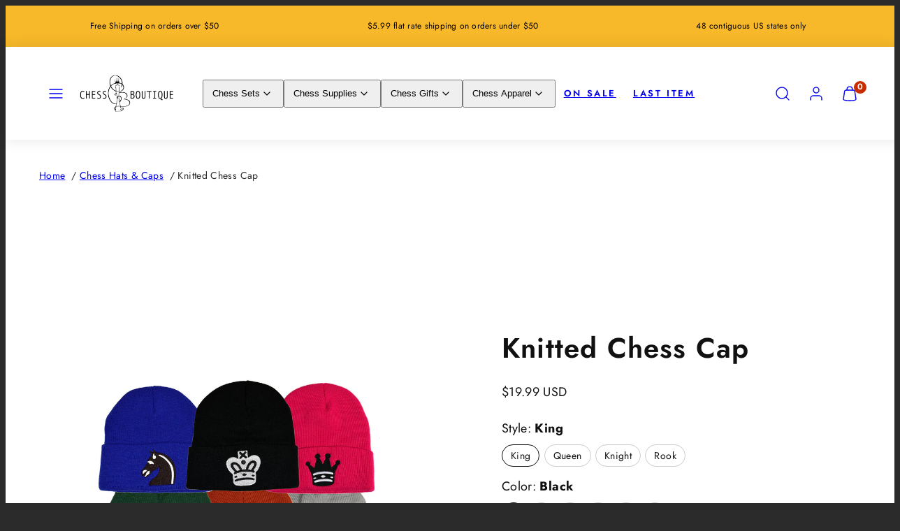

--- FILE ---
content_type: text/html; charset=utf-8
request_url: https://chess.boutique/collections/chess-hats-caps/products/knitted-chess-cap
body_size: 46032
content:
<!doctype html>
<html class="no-js template-product" lang="en">
  <head>
    <meta charset="utf-8">
    <meta http-equiv="X-UA-Compatible" content="IE=edge">
    <meta name="viewport" content="width=device-width,initial-scale=1">
    <title>Knitted Chess Cap &ndash; Chess Boutique</title>
    <link rel="preconnect" href="https://cdn.shopify.com" crossorigin>
    <link rel="preconnect" href="https://fonts.shopifycdn.com" crossorigin>
    
    <style data-shopify>
  @font-face {
  font-family: Jost;
  font-weight: 400;
  font-style: normal;
  font-display: swap;
  src: url("//chess.boutique/cdn/fonts/jost/jost_n4.d47a1b6347ce4a4c9f437608011273009d91f2b7.woff2") format("woff2"),
       url("//chess.boutique/cdn/fonts/jost/jost_n4.791c46290e672b3f85c3d1c651ef2efa3819eadd.woff") format("woff");
}

  @font-face {
  font-family: Jost;
  font-weight: 700;
  font-style: normal;
  font-display: swap;
  src: url("//chess.boutique/cdn/fonts/jost/jost_n7.921dc18c13fa0b0c94c5e2517ffe06139c3615a3.woff2") format("woff2"),
       url("//chess.boutique/cdn/fonts/jost/jost_n7.cbfc16c98c1e195f46c536e775e4e959c5f2f22b.woff") format("woff");
}

  @font-face {
  font-family: Jost;
  font-weight: 400;
  font-style: italic;
  font-display: swap;
  src: url("//chess.boutique/cdn/fonts/jost/jost_i4.b690098389649750ada222b9763d55796c5283a5.woff2") format("woff2"),
       url("//chess.boutique/cdn/fonts/jost/jost_i4.fd766415a47e50b9e391ae7ec04e2ae25e7e28b0.woff") format("woff");
}

  @font-face {
  font-family: Jost;
  font-weight: 700;
  font-style: italic;
  font-display: swap;
  src: url("//chess.boutique/cdn/fonts/jost/jost_i7.d8201b854e41e19d7ed9b1a31fe4fe71deea6d3f.woff2") format("woff2"),
       url("//chess.boutique/cdn/fonts/jost/jost_i7.eae515c34e26b6c853efddc3fc0c552e0de63757.woff") format("woff");
}

  @font-face {
  font-family: Jost;
  font-weight: 600;
  font-style: normal;
  font-display: swap;
  src: url("//chess.boutique/cdn/fonts/jost/jost_n6.ec1178db7a7515114a2d84e3dd680832b7af8b99.woff2") format("woff2"),
       url("//chess.boutique/cdn/fonts/jost/jost_n6.b1178bb6bdd3979fef38e103a3816f6980aeaff9.woff") format("woff");
}


  /* Colors - Schemes */
  :root,
    .color-default {
      --color-foreground: #ffffff;
      --color-background: #2b2b2b;
      --color-button-foreground: #2b2b2b;
      --color-button-background: #f7b829;
      --color-outlines: #f7b829;
      --color-borders: #555555;
      --color-overlay: #000000;
      --color-overlay-rgb: 0 0 0;

      --color-card-foreground: #ffffff;
      --color-card-background: #343434;
      --gradient-card-background: radial-gradient(rgba(115, 124, 62, 1), rgba(58, 64, 47, 1) 100%);
      --color-background-alt: #3a3a3a;
      }
  
    .color-alternative-1 {
      --color-foreground: #000000;
      --color-background: #f7b829;
      --color-button-foreground: #000000;
      --color-button-background: #ffffff;
      --color-outlines: #ffffff;
      --color-borders: #ffd77b;
      --color-overlay: #ffffff;
      --color-overlay-rgb: 255 255 255;

      --color-card-foreground: #111111;
      --color-card-background: #ffffff;
      --gradient-card-background: #FFFFFF;
      --color-background-alt: #f8c246;
      }
  
    .color-alternative-2 {
      --color-foreground: #f0f0f0;
      --color-background: #000000;
      --color-button-foreground: #2b2b2b;
      --color-button-background: #f7b829;
      --color-outlines: #ffffff;
      --color-borders: #444444;
      --color-overlay: #000000;
      --color-overlay-rgb: 0 0 0;

      --color-card-foreground: #ffffff;
      --color-card-background: #343434;
      --gradient-card-background: radial-gradient(rgba(115, 124, 62, 1), rgba(58, 64, 47, 1) 100%);
      --color-background-alt: #0f0f0f;
      }
  
    .color-overlay-scheme {
      --color-foreground: #111111;
      --color-background: #ffffff;
      --color-button-foreground: #2b2b2b;
      --color-button-background: #f7b829;
      --color-outlines: #f7b829;
      --color-borders: #cccccc;
      --color-overlay: #000000;
      --color-overlay-rgb: 0 0 0;

      --color-card-foreground: #111111;
      --color-card-background: #f5f5f5;
      --gradient-card-background: #f5f5f5;
      --color-background-alt: #f0f0f0;
      }
  

  body, .color-default, .color-alternative-1, .color-alternative-2, .color-overlay-scheme {
    color: var(--color-foreground);
    background-color: var(--color-background);
  }

  :root {
    --ideal-width: 1440px;
    --container-inner-width: min(100vw - var(--container-margin)*2  , var(--ideal-width));

     /* Colors - Status indicator */
    --success: #31862D;
    --success-foreground: #FFFFFF;
    --error: #DD4242;
    --error-foreground: #FFFFFF;

    /* Colors - Special colors */--cart-dot-foreground: #fff;--cart-dot-background: #c72d00;
    --soldout: ;
    --placeholder-bg: rgba(233, 233, 233);
    --review-stars: #FFCC00;


    /* Typography - Base/Body */
    --font-body-family: Jost, sans-serif;
    --font-body-style: normal;
    --font-body-weight: 400;
    --font-body-line-height: 1.6;
    --font-body-letter-spacing: 0.02em;
    --font-body-text-transform: none;

    /* Typography - Heading/Titles */
    --font-heading-family: Jost, sans-serif;
    --font-heading-style: normal;
    --font-heading-weight: 600;
    --font-heading-line-height: 1.1;
    --font-heading-letter-spacing: 0.03em;
    --font-heading-text-transform: none;

    /* Typography - Subheading/Subtitle */--font-subheader-family: var(--font-body-family);
    --font-subheader-style: var(--font-body-style);
    --font-subheader-weight: var(--font-body-weight);--font-subheader-text-transform: uppercase;
    --font-subheader-line-height: ;
    --font-subheader-letter-spacing: 0.2em;

    /* Typography - Buttons */--font-button-family: var(--font-heading-family);
    --font-button-style: var(--font-heading-style);
    --font-button-weight: var(--font-heading-weight);--font-button-text-transform: none;
    --font-button-size: 17px;
    --font-button-letter-spacing: 0.03em;

    /* Typography - Site header */--font-site-header-family: var(--font-heading-family);
    --font-site-header-style: var(--font-heading-style);
    --font-site-header-weight: var(--font-heading-weight);--font-site-header-text-transform: uppercase;
    --font-site-header-size: 13px;
    --font-site-header-letter-spacing: 0.2em;

    /* Typography - Navigation */--font-navigation-family: var(--font-body-family);
    --font-navigation-style: var(--font-body-style);
    --font-navigation-weight: var(--font-body-weight);--font-navigation-text-transform: none;

    --font-navigation-size: 18px;
    --font-navigation-line-height: 1.6;
    --font-navigation-letter-spacing: 0.02em;

    /* Badges */--font-badge-family: var(--font-body-family);
    --font-badge-style: var(--font-body-style);
    --font-badge-weight: var(--font-body-weight);--font-badge-text-transform: uppercase;

    --font-badge-size: 11px;
    --font-badge-letter-spacing: 0.2em;
    --badge-border-radius: 200px;

    /* Drawers */
    --drawers-overlay-alpha: 0.3;
    --drawers-overlay-blur: 4px;

    /* Modals */
    --modals-overlay-alpha: 0.3;
    --modals-overlay-blur: 4px;

    /* Cards */
    --card-border-radius: 12px;
    --card-body-padding: 24px;
    --card-media-padding: 24px;

    /* Aesthetics */
    --button-border-radius: 200px;
    --button-padding: 0.6em 2.6em;
    --button-round-padding: 0.6em;
    --modal-border-radius: 20px;
    --icon-stroke: 1.4;
    --icon-stroke-px: 1.4px;--br-img: 12px;/* Forms and inputs */
    --input-background: #FFFFFF;
    --input-foreground: #111111;
    --input-border-width: 0px;
    --input-border-color: #DDDDDD;
    --input-border-radius: 6px;
    --input-box-shadow: inset 2px 2px 8px rgba(0,0,0,.25);
    --input-letter-spacing: 0;

    /* Other */--css-icon-close: url("data:image/svg+xml,%3Csvg version='1.1' xmlns='http://www.w3.org/2000/svg' x='0px' y='0px' width='44px' height='44px' viewBox='0 0 44 44' %3E%3Cstyle type='text/css'%3E .line%7Bfill:none;stroke:%23111111;stroke-linecap:round;stroke-width:1.4;stroke-linejoin:round;%7D%0A%3C/style%3E%3Ccircle cx='22' cy='22' r='18' fill='%23ffffff' /%3E%3Cline class='line' x1='27' y1='17' x2='17' y2='27'/%3E%3Cline class='line' x1='17' y1='17' x2='27' y2='27'/%3E%3C/svg%3E");
    --css-icon-full-screen: url("data:image/svg+xml,%3Csvg version='1.1' xmlns='http://www.w3.org/2000/svg' x='0px' y='0px' width='44px' height='44px' viewBox='0 0 44 44' %3E%3Cstyle type='text/css'%3E .line%7Bfill:none;stroke:%23111111;stroke-linecap:round;stroke-width:1.4;stroke-linejoin:round;%7D%0A%3C/style%3E%3Ccircle cx='22' cy='22' r='18' fill='%23ffffff' /%3E%3Cpolyline class='line' points='15 20 15 15 20 15'/%3E %3Cpolyline class='line' points='24 15 29 15 29 20'/%3E %3Cpolyline class='line' points='29 24 29 29 24 29'/%3E %3Cpolyline class='line' points='20 29 15 29 15 24'/%3E %3Cline class='line' x1='15' y1='15' x2='19' y2='19'/%3E %3Cline class='line' x1='29' y1='15' x2='25' y2='19'/%3E %3Cline class='line' x1='29' y1='29' x2='25' y2='25'/%3E %3Cline class='line' x1='15' y1='29' x2='19' y2='25'/%3E%3C/svg%3E");
    --css-icon-zoom-in: url("data:image/svg+xml,%3Csvg version='1.1' xmlns='http://www.w3.org/2000/svg' x='0px' y='0px' width='44px' height='44px' viewBox='0 0 44 44' %3E%3Cstyle type='text/css'%3E .line%7Bfill:none;stroke:%23111111;stroke-linecap:round;stroke-width:1.4;stroke-linejoin:round;%7D%0A%3C/style%3E%3Ccircle cx='22' cy='22' r='18' fill='%23ffffff' /%3E%3Ccircle class='line' cx='21' cy='21' r='6'/%3E%3Cline class='line' x1='21' y1='19' x2='21' y2='23'/%3E%3Cline class='line' x1='19' y1='21' x2='23' y2='21'/%3E%3Cline class='line' x1='29.6' y1='29.6' x2='25.2' y2='25.2'/%3E%3C/svg%3E");
    --sticky-header-margin-top: 0;
  }

  html {font-size: 62.5%;

    --gutter: 16px;
    --container-margin: 24px;
    --grid-gap: 16px;--max-col-width: 98px
  }

  @media only screen and (min-width: 768px) {
    html {font-size: 62.5%;
      --gutter: 24px;
      --container-margin: 48px;
    }
  }/* ---------- */
  /* TYPOGRAPHY */
  body     { --font-size: 1.6rem }
  h1,.h1   { --font-size: 3.2rem }
  h2,.h2   { --font-size: 2.6rem }
  h3,.h3   { --font-size: 2.2rem }
  h4,.h4   { --font-size: 2.0rem }
  h5,.h5   { --font-size: 1.8rem }
  h6,.h6   { --font-size: 1.6rem }
  .caption { --font-size: 1.2rem }

  body, .font-body {
    font-size: var(--font-size);
    font-family: var(--font-body-family);
    font-style: var(--font-body-style);
    font-weight: var(--font-body-weight);
    line-height: var(--font-body-line-height);
    letter-spacing: var(--font-body-letter-spacing);
  }

  h1,h2,h3,h4,h5,h6,
  .h1,.h2,.h3,.h4,.h5,.h6 {
    font-size: var(--font-size);
    font-family: var(--font-heading-family);
    font-style: var(--font-heading-style);
    font-weight: var(--font-heading-weight);
    line-height: var(--font-heading-line-height);
    letter-spacing: var(--font-heading-letter-spacing);
    text-transform: var(--font-heading-text-transform);
    word-break: break-word;
  }

  @media only screen and (min-width: 768px) {
    body     { --font-size: 1.8rem }
    h1,.h1   { --font-size: 4.0rem }
    h2,.h2   { --font-size: 3.2rem }
    h3,.h3   { --font-size: 2.6rem }
    h4,.h4   { --font-size: 2.2rem }
    h5,.h5   { --font-size: 2.0rem }
    h6,.h6   { --font-size: 1.8rem }
    .caption { --font-size: 1.4rem }
  }

  /* Size modifiers */
  .size--nano, .rte.size--nano *              { font-size: calc(var(--font-size)*0.65) }
  .size--tiny, .rte.size--tiny *              { font-size: calc(var(--font-size)*0.75) }
  .size--small, .rte.size--small *            { font-size: calc(var(--font-size)*0.85) }
  .size--default, .rte.size--default *        { font-size: var(--font-size) }
  .size--large, .rte.size--large *            { font-size: calc(var(--font-size)*1.25) }
  .size--huge, .rte.size--huge *              { font-size: calc(var(--font-size)*1.50) }
  .size--gigantic, .rte.size--gigantic *      { font-size: calc(var(--font-size)*2.00) }
  .size--outrageous, .rte.size--outrageous *  { font-size: calc(var(--font-size)*3.00) }

  .btn.size--nano       { font-size: calc(var(--font-button-size)*0.65) !important }
  .btn.size--tiny       { font-size: calc(var(--font-button-size)*0.75) !important }
  .btn.size--small      { font-size: calc(var(--font-button-size)*0.85) !important }
  .btn.size--default    { font-size: var(--font-button-size) !important }
  .btn.size--large      { font-size: calc(var(--font-button-size)*1.25) !important }
  .btn.size--huge       { font-size: calc(var(--font-button-size)*1.50) !important }
  .btn.size--gigantic   { font-size: calc(var(--font-button-size)*2.00) !important }
  .btn.size--outrageous { font-size: calc(var(--font-button-size)*3.00) !important }

  @media only screen and (min-width: 768px) {
    .sm-size--nano, .rte.sm-size--nano *              { font-size: calc(var(--font-size)*0.65) }
    .sm-size--tiny, .rte.sm-size--tiny *              { font-size: calc(var(--font-size)*0.75) }
    .sm-size--small, .rte.sm-size--small *            { font-size: calc(var(--font-size)*0.85) }
    .sm-size--default, .rte.sm-size--default *        { font-size: var(--font-size) }
    .sm-size--large, .rte.sm-size--large *            { font-size: calc(var(--font-size)*1.25) }
    .sm-size--huge, .rte.sm-size--huge *              { font-size: calc(var(--font-size)*1.50) }
    .sm-size--gigantic, .rte.sm-size--gigantic *      { font-size: calc(var(--font-size)*2.00) }
    .sm-size--outrageous, .rte.sm-size--outrageous *  { font-size: calc(var(--font-size)*3.00) }

    .btn.sm-size--nano       { font-size: calc(var(--font-button-size)*0.65) !important }
    .btn.sm-size--tiny       { font-size: calc(var(--font-button-size)*0.75) !important }
    .btn.sm-size--small      { font-size: calc(var(--font-button-size)*0.85) !important }
    .btn.sm-size--default    { font-size: var(--font-button-size) !important }
    .btn.sm-size--large      { font-size: calc(var(--font-button-size)*1.25) !important }
    .btn.sm-size--huge       { font-size: calc(var(--font-button-size)*1.50) !important }
    .btn.sm-size--gigantic   { font-size: calc(var(--font-button-size)*2.00) !important }
    .btn.sm-size--outrageous { font-size: calc(var(--font-button-size)*3.00) !important }
  }

  /* Style modifiers */
  .style--subdued   { opacity: 0.65 }
  em, .style--italic { font-family: serif }

  .subheading {
    font-family: var(--font-subheader-family);
    font-weight: var(--font-subheader-weight);
    font-style: var(--font-subheader-style);
    letter-spacing: var(--font-subheader-letter-spacing);
    line-height:  var(--font-subheader-line-height);
    text-transform: var(--font-subheader-text-transform);
  }@media only screen and (min-width: 768px) {
    .gridy-arrows {
      opacity: 0 !important;
      transform: scale(0.95) !important;
      transition: all 0.3s ease-in-out !important;
    }
    .gridy-slider:hover .gridy-arrows {
      opacity: 1 !important;
      transform: scale(1.0) !important;
    }
  }</style>

    <link href="//chess.boutique/cdn/shop/t/20/assets/accessibility.css?v=174631289041109211661746116164" rel="stylesheet" type="text/css" media="all" />
    <link href="//chess.boutique/cdn/shop/t/20/assets/reset.css?v=182623807648164772411746116164" rel="stylesheet" type="text/css" media="all" />
    <link href="//chess.boutique/cdn/shop/t/20/assets/critical.css?v=89772290607814027831746116164" rel="stylesheet" type="text/css" media="all" />
    <link href="//chess.boutique/cdn/shop/t/20/assets/template-product.css?v=82728668726939032761746116164" rel="stylesheet" type="text/css" media="all" />
    <link href="//chess.boutique/cdn/shop/t/20/assets/component-grid.css?v=140018281272922422431746116164" rel="stylesheet" type="text/css" media="all" />
    <link href="//chess.boutique/cdn/shop/t/20/assets/component-card.css?v=103033131275040194831746116164" rel="stylesheet" type="text/css" media="all" />
    <link href="//chess.boutique/cdn/shop/t/20/assets/component-gridy-slider.css?v=97682271239653761771746116164" rel="stylesheet" type="text/css" media="all" />
    <link href="//chess.boutique/cdn/shop/t/20/assets/component-rating.css?v=143386586800386319231746116164" rel="stylesheet" type="text/css" media="all" />
    
    
    <link rel="preload" as="font" fetchpriority="high" href="//chess.boutique/cdn/fonts/jost/jost_n4.d47a1b6347ce4a4c9f437608011273009d91f2b7.woff2" type="font/woff2" crossorigin>
    <link rel="preload" as="font" fetchpriority="high" href="//chess.boutique/cdn/fonts/jost/jost_n6.ec1178db7a7515114a2d84e3dd680832b7af8b99.woff2" type="font/woff2" crossorigin>
    <link rel="preload" as="style" fetchpriority="low" href="//chess.boutique/cdn/shop/t/20/assets/animations.css?v=174467380770972190571746116164" onload="this.rel='stylesheet'">
    <link rel="stylesheet" fetchpriority="low" media="print" href="//chess.boutique/cdn/shop/t/20/assets/component-modals.css?v=134072880373480219271746116164" onload="this.media='all'">
    <link rel="preload" as="style" fetchpriority="low" href="//chess.boutique/cdn/shop/t/20/assets/component-product-form.css?v=24855685713483292751746116164" onload="this.rel='stylesheet'">
    <link rel="preload" as="image" href="//chess.boutique/cdn/shop/products/knit-caps__39942.1539962429.jpg?v=1571609140&width=800" media="(min-width: 768px)">
    
    <link rel="stylesheet" href="//chess.boutique/cdn/shop/t/20/assets/component-cart.css?v=57385630583070411071746116165" media="print" onload="this.media='all'">
    
    
    <noscript>
    <link href="//chess.boutique/cdn/shop/t/20/assets/animations.css?v=174467380770972190571746116164" rel="stylesheet" type="text/css" media="all" />
    <link href="//chess.boutique/cdn/shop/t/20/assets/component-modals.css?v=134072880373480219271746116164" rel="stylesheet" type="text/css" media="all" />
    <link href="//chess.boutique/cdn/shop/t/20/assets/component-product-form.css?v=24855685713483292751746116164" rel="stylesheet" type="text/css" media="all" />
    <link href="//chess.boutique/cdn/shop/t/20/assets/component-cart.css?v=57385630583070411071746116165" rel="stylesheet" type="text/css" media="all" />
    </noscript>

    
    <script type="text/javascript" src="//chess.boutique/cdn/shop/t/20/assets/global.js?v=147238210386274891971746116164" defer></script>
    <script type="text/javascript" data-loading="lazy" data-src="//chess.boutique/cdn/shop/t/20/assets/component-predictive-search.js?v=60418309018047240721746116164"></script>
    <script type="text/javascript" data-loading="lazy" data-src="//chess.boutique/cdn/shop/t/20/assets/component-quick-buy.js?v=76764489188090942961746116164"></script>
    <script type="text/javascript" src="//chess.boutique/cdn/shop/t/20/assets/component-product-form.js?v=32602869593158502741746116164" defer></script>
    <script type="text/javascript" src="//chess.boutique/cdn/shop/t/20/assets/component-animations.js?v=106395632766080296651746116164" defer></script>

    <script>window.performance && window.performance.mark && window.performance.mark('shopify.content_for_header.start');</script><meta name="google-site-verification" content="wHWrZmYLwuqUNRqWxF0rx5py50NKgb7KM0DYiSFzdjQ">
<meta id="shopify-digital-wallet" name="shopify-digital-wallet" content="/16623303/digital_wallets/dialog">
<meta name="shopify-checkout-api-token" content="a38904e13badc35256caea0937910577">
<meta id="in-context-paypal-metadata" data-shop-id="16623303" data-venmo-supported="false" data-environment="production" data-locale="en_US" data-paypal-v4="true" data-currency="USD">
<link rel="alternate" type="application/json+oembed" href="https://chess.boutique/products/knitted-chess-cap.oembed">
<script async="async" src="/checkouts/internal/preloads.js?locale=en-US"></script>
<link rel="preconnect" href="https://shop.app" crossorigin="anonymous">
<script async="async" src="https://shop.app/checkouts/internal/preloads.js?locale=en-US&shop_id=16623303" crossorigin="anonymous"></script>
<script id="apple-pay-shop-capabilities" type="application/json">{"shopId":16623303,"countryCode":"US","currencyCode":"USD","merchantCapabilities":["supports3DS"],"merchantId":"gid:\/\/shopify\/Shop\/16623303","merchantName":"Chess Boutique","requiredBillingContactFields":["postalAddress","email","phone"],"requiredShippingContactFields":["postalAddress","email","phone"],"shippingType":"shipping","supportedNetworks":["visa","masterCard","amex","discover","elo","jcb"],"total":{"type":"pending","label":"Chess Boutique","amount":"1.00"},"shopifyPaymentsEnabled":true,"supportsSubscriptions":true}</script>
<script id="shopify-features" type="application/json">{"accessToken":"a38904e13badc35256caea0937910577","betas":["rich-media-storefront-analytics"],"domain":"chess.boutique","predictiveSearch":true,"shopId":16623303,"locale":"en"}</script>
<script>var Shopify = Shopify || {};
Shopify.shop = "chess-boutique.myshopify.com";
Shopify.locale = "en";
Shopify.currency = {"active":"USD","rate":"1.0"};
Shopify.country = "US";
Shopify.theme = {"name":"Taiga","id":132703977538,"schema_name":"Taiga","schema_version":"3.9.0","theme_store_id":1751,"role":"main"};
Shopify.theme.handle = "null";
Shopify.theme.style = {"id":null,"handle":null};
Shopify.cdnHost = "chess.boutique/cdn";
Shopify.routes = Shopify.routes || {};
Shopify.routes.root = "/";</script>
<script type="module">!function(o){(o.Shopify=o.Shopify||{}).modules=!0}(window);</script>
<script>!function(o){function n(){var o=[];function n(){o.push(Array.prototype.slice.apply(arguments))}return n.q=o,n}var t=o.Shopify=o.Shopify||{};t.loadFeatures=n(),t.autoloadFeatures=n()}(window);</script>
<script>
  window.ShopifyPay = window.ShopifyPay || {};
  window.ShopifyPay.apiHost = "shop.app\/pay";
  window.ShopifyPay.redirectState = null;
</script>
<script id="shop-js-analytics" type="application/json">{"pageType":"product"}</script>
<script defer="defer" async type="module" src="//chess.boutique/cdn/shopifycloud/shop-js/modules/v2/client.init-shop-cart-sync_COMZFrEa.en.esm.js"></script>
<script defer="defer" async type="module" src="//chess.boutique/cdn/shopifycloud/shop-js/modules/v2/chunk.common_CdXrxk3f.esm.js"></script>
<script type="module">
  await import("//chess.boutique/cdn/shopifycloud/shop-js/modules/v2/client.init-shop-cart-sync_COMZFrEa.en.esm.js");
await import("//chess.boutique/cdn/shopifycloud/shop-js/modules/v2/chunk.common_CdXrxk3f.esm.js");

  window.Shopify.SignInWithShop?.initShopCartSync?.({"fedCMEnabled":true,"windoidEnabled":true});

</script>
<script>
  window.Shopify = window.Shopify || {};
  if (!window.Shopify.featureAssets) window.Shopify.featureAssets = {};
  window.Shopify.featureAssets['shop-js'] = {"shop-cart-sync":["modules/v2/client.shop-cart-sync_CRSPkpKa.en.esm.js","modules/v2/chunk.common_CdXrxk3f.esm.js"],"shop-button":["modules/v2/client.shop-button_B6dBoDg5.en.esm.js","modules/v2/chunk.common_CdXrxk3f.esm.js"],"init-windoid":["modules/v2/client.init-windoid_hXardXh0.en.esm.js","modules/v2/chunk.common_CdXrxk3f.esm.js"],"shop-cash-offers":["modules/v2/client.shop-cash-offers_p6Pw3nax.en.esm.js","modules/v2/chunk.common_CdXrxk3f.esm.js","modules/v2/chunk.modal_C89cmTvN.esm.js"],"init-fed-cm":["modules/v2/client.init-fed-cm_DO1JVZ96.en.esm.js","modules/v2/chunk.common_CdXrxk3f.esm.js"],"init-shop-email-lookup-coordinator":["modules/v2/client.init-shop-email-lookup-coordinator_jpxQlUsx.en.esm.js","modules/v2/chunk.common_CdXrxk3f.esm.js"],"shop-toast-manager":["modules/v2/client.shop-toast-manager_C-K0q6-t.en.esm.js","modules/v2/chunk.common_CdXrxk3f.esm.js"],"shop-login-button":["modules/v2/client.shop-login-button_BHRMsoBb.en.esm.js","modules/v2/chunk.common_CdXrxk3f.esm.js","modules/v2/chunk.modal_C89cmTvN.esm.js"],"pay-button":["modules/v2/client.pay-button_CRuQ9trT.en.esm.js","modules/v2/chunk.common_CdXrxk3f.esm.js"],"init-shop-cart-sync":["modules/v2/client.init-shop-cart-sync_COMZFrEa.en.esm.js","modules/v2/chunk.common_CdXrxk3f.esm.js"],"init-customer-accounts-sign-up":["modules/v2/client.init-customer-accounts-sign-up_Q1yheB3t.en.esm.js","modules/v2/client.shop-login-button_BHRMsoBb.en.esm.js","modules/v2/chunk.common_CdXrxk3f.esm.js","modules/v2/chunk.modal_C89cmTvN.esm.js"],"avatar":["modules/v2/client.avatar_BTnouDA3.en.esm.js"],"init-customer-accounts":["modules/v2/client.init-customer-accounts_B5rMd0lj.en.esm.js","modules/v2/client.shop-login-button_BHRMsoBb.en.esm.js","modules/v2/chunk.common_CdXrxk3f.esm.js","modules/v2/chunk.modal_C89cmTvN.esm.js"],"init-shop-for-new-customer-accounts":["modules/v2/client.init-shop-for-new-customer-accounts_BNQiNx4m.en.esm.js","modules/v2/client.shop-login-button_BHRMsoBb.en.esm.js","modules/v2/chunk.common_CdXrxk3f.esm.js","modules/v2/chunk.modal_C89cmTvN.esm.js"],"checkout-modal":["modules/v2/client.checkout-modal_DtXVhFgQ.en.esm.js","modules/v2/chunk.common_CdXrxk3f.esm.js","modules/v2/chunk.modal_C89cmTvN.esm.js"],"shop-follow-button":["modules/v2/client.shop-follow-button_CV5C02lv.en.esm.js","modules/v2/chunk.common_CdXrxk3f.esm.js","modules/v2/chunk.modal_C89cmTvN.esm.js"],"shop-login":["modules/v2/client.shop-login_Bz_Zm_XZ.en.esm.js","modules/v2/chunk.common_CdXrxk3f.esm.js","modules/v2/chunk.modal_C89cmTvN.esm.js"],"lead-capture":["modules/v2/client.lead-capture_CmGCXBh3.en.esm.js","modules/v2/chunk.common_CdXrxk3f.esm.js","modules/v2/chunk.modal_C89cmTvN.esm.js"],"payment-terms":["modules/v2/client.payment-terms_D7XnU2ez.en.esm.js","modules/v2/chunk.common_CdXrxk3f.esm.js","modules/v2/chunk.modal_C89cmTvN.esm.js"]};
</script>
<script>(function() {
  var isLoaded = false;
  function asyncLoad() {
    if (isLoaded) return;
    isLoaded = true;
    var urls = ["https:\/\/chimpstatic.com\/mcjs-connected\/js\/users\/fc9b46fc65501c95f6d26e9ef\/a39c0fad5fc9235ff1c0654a2.js?shop=chess-boutique.myshopify.com","https:\/\/883d95281f02d796f8b6-7f0f44eb0f2ceeb9d4fffbe1419aae61.ssl.cf1.rackcdn.com\/teelaunch-scripts.js?shop=chess-boutique.myshopify.com\u0026shop=chess-boutique.myshopify.com","https:\/\/shopify-simplemaps.s3.amazonaws.com\/shared\/load_simplemaps.js?shop=chess-boutique.myshopify.com","https:\/\/app.teelaunch.com\/sizing-charts-script.js?shop=chess-boutique.myshopify.com","https:\/\/app.teelaunch.com\/sizing-charts-script.js?shop=chess-boutique.myshopify.com","https:\/\/app.teelaunch.com\/sizing-charts-script.js?shop=chess-boutique.myshopify.com","https:\/\/app.teelaunch.com\/sizing-charts-script.js?shop=chess-boutique.myshopify.com","https:\/\/app.teelaunch.com\/sizing-charts-script.js?shop=chess-boutique.myshopify.com","https:\/\/dashboard.jetprintapp.com\/shopapi\/common\/shopify\/js\/customize-button.js?v=1\u0026shop=chess-boutique.myshopify.com","\/\/cdn.shopify.com\/proxy\/46fcd488f80dc31e7051c555c30772e02ecda28c01d69081851d51e96f835eef\/static.cdn.printful.com\/static\/js\/external\/shopify-product-customizer.js?v=0.28\u0026shop=chess-boutique.myshopify.com\u0026sp-cache-control=cHVibGljLCBtYXgtYWdlPTkwMA","https:\/\/app.teelaunch.com\/sizing-charts-script.js?shop=chess-boutique.myshopify.com","https:\/\/app.teelaunch.com\/sizing-charts-script.js?shop=chess-boutique.myshopify.com","https:\/\/app.teelaunch.com\/sizing-charts-script.js?shop=chess-boutique.myshopify.com"];
    for (var i = 0; i < urls.length; i++) {
      var s = document.createElement('script');
      s.type = 'text/javascript';
      s.async = true;
      s.src = urls[i];
      var x = document.getElementsByTagName('script')[0];
      x.parentNode.insertBefore(s, x);
    }
  };
  if(window.attachEvent) {
    window.attachEvent('onload', asyncLoad);
  } else {
    window.addEventListener('load', asyncLoad, false);
  }
})();</script>
<script id="__st">var __st={"a":16623303,"offset":-39600,"reqid":"9ef3601e-c581-44df-b8b3-5108b054e5d3-1762932708","pageurl":"chess.boutique\/collections\/chess-hats-caps\/products\/knitted-chess-cap","u":"c77bf799a95d","p":"product","rtyp":"product","rid":1759414485058};</script>
<script>window.ShopifyPaypalV4VisibilityTracking = true;</script>
<script id="captcha-bootstrap">!function(){'use strict';const t='contact',e='account',n='new_comment',o=[[t,t],['blogs',n],['comments',n],[t,'customer']],c=[[e,'customer_login'],[e,'guest_login'],[e,'recover_customer_password'],[e,'create_customer']],r=t=>t.map((([t,e])=>`form[action*='/${t}']:not([data-nocaptcha='true']) input[name='form_type'][value='${e}']`)).join(','),a=t=>()=>t?[...document.querySelectorAll(t)].map((t=>t.form)):[];function s(){const t=[...o],e=r(t);return a(e)}const i='password',u='form_key',d=['recaptcha-v3-token','g-recaptcha-response','h-captcha-response',i],f=()=>{try{return window.sessionStorage}catch{return}},m='__shopify_v',_=t=>t.elements[u];function p(t,e,n=!1){try{const o=window.sessionStorage,c=JSON.parse(o.getItem(e)),{data:r}=function(t){const{data:e,action:n}=t;return t[m]||n?{data:e,action:n}:{data:t,action:n}}(c);for(const[e,n]of Object.entries(r))t.elements[e]&&(t.elements[e].value=n);n&&o.removeItem(e)}catch(o){console.error('form repopulation failed',{error:o})}}const l='form_type',E='cptcha';function T(t){t.dataset[E]=!0}const w=window,h=w.document,L='Shopify',v='ce_forms',y='captcha';let A=!1;((t,e)=>{const n=(g='f06e6c50-85a8-45c8-87d0-21a2b65856fe',I='https://cdn.shopify.com/shopifycloud/storefront-forms-hcaptcha/ce_storefront_forms_captcha_hcaptcha.v1.5.2.iife.js',D={infoText:'Protected by hCaptcha',privacyText:'Privacy',termsText:'Terms'},(t,e,n)=>{const o=w[L][v],c=o.bindForm;if(c)return c(t,g,e,D).then(n);var r;o.q.push([[t,g,e,D],n]),r=I,A||(h.body.append(Object.assign(h.createElement('script'),{id:'captcha-provider',async:!0,src:r})),A=!0)});var g,I,D;w[L]=w[L]||{},w[L][v]=w[L][v]||{},w[L][v].q=[],w[L][y]=w[L][y]||{},w[L][y].protect=function(t,e){n(t,void 0,e),T(t)},Object.freeze(w[L][y]),function(t,e,n,w,h,L){const[v,y,A,g]=function(t,e,n){const i=e?o:[],u=t?c:[],d=[...i,...u],f=r(d),m=r(i),_=r(d.filter((([t,e])=>n.includes(e))));return[a(f),a(m),a(_),s()]}(w,h,L),I=t=>{const e=t.target;return e instanceof HTMLFormElement?e:e&&e.form},D=t=>v().includes(t);t.addEventListener('submit',(t=>{const e=I(t);if(!e)return;const n=D(e)&&!e.dataset.hcaptchaBound&&!e.dataset.recaptchaBound,o=_(e),c=g().includes(e)&&(!o||!o.value);(n||c)&&t.preventDefault(),c&&!n&&(function(t){try{if(!f())return;!function(t){const e=f();if(!e)return;const n=_(t);if(!n)return;const o=n.value;o&&e.removeItem(o)}(t);const e=Array.from(Array(32),(()=>Math.random().toString(36)[2])).join('');!function(t,e){_(t)||t.append(Object.assign(document.createElement('input'),{type:'hidden',name:u})),t.elements[u].value=e}(t,e),function(t,e){const n=f();if(!n)return;const o=[...t.querySelectorAll(`input[type='${i}']`)].map((({name:t})=>t)),c=[...d,...o],r={};for(const[a,s]of new FormData(t).entries())c.includes(a)||(r[a]=s);n.setItem(e,JSON.stringify({[m]:1,action:t.action,data:r}))}(t,e)}catch(e){console.error('failed to persist form',e)}}(e),e.submit())}));const S=(t,e)=>{t&&!t.dataset[E]&&(n(t,e.some((e=>e===t))),T(t))};for(const o of['focusin','change'])t.addEventListener(o,(t=>{const e=I(t);D(e)&&S(e,y())}));const B=e.get('form_key'),M=e.get(l),P=B&&M;t.addEventListener('DOMContentLoaded',(()=>{const t=y();if(P)for(const e of t)e.elements[l].value===M&&p(e,B);[...new Set([...A(),...v().filter((t=>'true'===t.dataset.shopifyCaptcha))])].forEach((e=>S(e,t)))}))}(h,new URLSearchParams(w.location.search),n,t,e,['guest_login'])})(!0,!0)}();</script>
<script integrity="sha256-52AcMU7V7pcBOXWImdc/TAGTFKeNjmkeM1Pvks/DTgc=" data-source-attribution="shopify.loadfeatures" defer="defer" src="//chess.boutique/cdn/shopifycloud/storefront/assets/storefront/load_feature-81c60534.js" crossorigin="anonymous"></script>
<script crossorigin="anonymous" defer="defer" src="//chess.boutique/cdn/shopifycloud/storefront/assets/shopify_pay/storefront-65b4c6d7.js?v=20250812"></script>
<script data-source-attribution="shopify.dynamic_checkout.dynamic.init">var Shopify=Shopify||{};Shopify.PaymentButton=Shopify.PaymentButton||{isStorefrontPortableWallets:!0,init:function(){window.Shopify.PaymentButton.init=function(){};var t=document.createElement("script");t.src="https://chess.boutique/cdn/shopifycloud/portable-wallets/latest/portable-wallets.en.js",t.type="module",document.head.appendChild(t)}};
</script>
<script data-source-attribution="shopify.dynamic_checkout.buyer_consent">
  function portableWalletsHideBuyerConsent(e){var t=document.getElementById("shopify-buyer-consent"),n=document.getElementById("shopify-subscription-policy-button");t&&n&&(t.classList.add("hidden"),t.setAttribute("aria-hidden","true"),n.removeEventListener("click",e))}function portableWalletsShowBuyerConsent(e){var t=document.getElementById("shopify-buyer-consent"),n=document.getElementById("shopify-subscription-policy-button");t&&n&&(t.classList.remove("hidden"),t.removeAttribute("aria-hidden"),n.addEventListener("click",e))}window.Shopify?.PaymentButton&&(window.Shopify.PaymentButton.hideBuyerConsent=portableWalletsHideBuyerConsent,window.Shopify.PaymentButton.showBuyerConsent=portableWalletsShowBuyerConsent);
</script>
<script data-source-attribution="shopify.dynamic_checkout.cart.bootstrap">document.addEventListener("DOMContentLoaded",(function(){function t(){return document.querySelector("shopify-accelerated-checkout-cart, shopify-accelerated-checkout")}if(t())Shopify.PaymentButton.init();else{new MutationObserver((function(e,n){t()&&(Shopify.PaymentButton.init(),n.disconnect())})).observe(document.body,{childList:!0,subtree:!0})}}));
</script>
<link id="shopify-accelerated-checkout-styles" rel="stylesheet" media="screen" href="https://chess.boutique/cdn/shopifycloud/portable-wallets/latest/accelerated-checkout-backwards-compat.css" crossorigin="anonymous">
<style id="shopify-accelerated-checkout-cart">
        #shopify-buyer-consent {
  margin-top: 1em;
  display: inline-block;
  width: 100%;
}

#shopify-buyer-consent.hidden {
  display: none;
}

#shopify-subscription-policy-button {
  background: none;
  border: none;
  padding: 0;
  text-decoration: underline;
  font-size: inherit;
  cursor: pointer;
}

#shopify-subscription-policy-button::before {
  box-shadow: none;
}

      </style>
<script id="sections-script" data-sections="product-recommendations" defer="defer" src="//chess.boutique/cdn/shop/t/20/compiled_assets/scripts.js?778"></script>
<script>window.performance && window.performance.mark && window.performance.mark('shopify.content_for_header.end');</script>

    <meta name="description" content="Look cool while making a statement. Choice of king, queen, knight or rook in various colors.">
    <link rel="canonical" href="https://chess.boutique/products/knitted-chess-cap">    <meta property="og:site_name" content="Chess Boutique">
    <meta property="og:url" content="https://chess.boutique/products/knitted-chess-cap">
    <meta property="og:title" content="Knitted Chess Cap">
    <meta property="og:type" content="product">
    <meta property="og:description" content="Look cool while making a statement. Choice of king, queen, knight or rook in various colors.">

    <meta property="og:image" content="http://chess.boutique/cdn/shop/products/knit-caps__39942.1539962429.jpg?v=1571609140">
    <meta property="og:image:secure_url" content="https://chess.boutique/cdn/shop/products/knit-caps__39942.1539962429.jpg?v=1571609140">
    <meta property="og:image:width" content="1280">
    <meta property="og:image:height" content="1038">

    <meta property="og:price:amount" content="19.99">
    <meta property="og:price:currency" content="USD">
    <meta name="twitter:site" content="@chess_boutique">
    <meta name="twitter:card" content="summary_large_image">
    <meta name="twitter:title" content="Knitted Chess Cap">
    <meta name="twitter:description" content="Look cool while making a statement. Choice of king, queen, knight or rook in various colors.">

    <script>
      document.documentElement.className = document.documentElement.className.replace('no-js', 'js');
    </script>

    <meta name="theme-color" content="">
    
  <link href="https://monorail-edge.shopifysvc.com" rel="dns-prefetch">
<script>(function(){if ("sendBeacon" in navigator && "performance" in window) {try {var session_token_from_headers = performance.getEntriesByType('navigation')[0].serverTiming.find(x => x.name == '_s').description;} catch {var session_token_from_headers = undefined;}var session_cookie_matches = document.cookie.match(/_shopify_s=([^;]*)/);var session_token_from_cookie = session_cookie_matches && session_cookie_matches.length === 2 ? session_cookie_matches[1] : "";var session_token = session_token_from_headers || session_token_from_cookie || "";function handle_abandonment_event(e) {var entries = performance.getEntries().filter(function(entry) {return /monorail-edge.shopifysvc.com/.test(entry.name);});if (!window.abandonment_tracked && entries.length === 0) {window.abandonment_tracked = true;var currentMs = Date.now();var navigation_start = performance.timing.navigationStart;var payload = {shop_id: 16623303,url: window.location.href,navigation_start,duration: currentMs - navigation_start,session_token,page_type: "product"};window.navigator.sendBeacon("https://monorail-edge.shopifysvc.com/v1/produce", JSON.stringify({schema_id: "online_store_buyer_site_abandonment/1.1",payload: payload,metadata: {event_created_at_ms: currentMs,event_sent_at_ms: currentMs}}));}}window.addEventListener('pagehide', handle_abandonment_event);}}());</script>
<script id="web-pixels-manager-setup">(function e(e,d,r,n,o){if(void 0===o&&(o={}),!Boolean(null===(a=null===(i=window.Shopify)||void 0===i?void 0:i.analytics)||void 0===a?void 0:a.replayQueue)){var i,a;window.Shopify=window.Shopify||{};var t=window.Shopify;t.analytics=t.analytics||{};var s=t.analytics;s.replayQueue=[],s.publish=function(e,d,r){return s.replayQueue.push([e,d,r]),!0};try{self.performance.mark("wpm:start")}catch(e){}var l=function(){var e={modern:/Edge?\/(1{2}[4-9]|1[2-9]\d|[2-9]\d{2}|\d{4,})\.\d+(\.\d+|)|Firefox\/(1{2}[4-9]|1[2-9]\d|[2-9]\d{2}|\d{4,})\.\d+(\.\d+|)|Chrom(ium|e)\/(9{2}|\d{3,})\.\d+(\.\d+|)|(Maci|X1{2}).+ Version\/(15\.\d+|(1[6-9]|[2-9]\d|\d{3,})\.\d+)([,.]\d+|)( \(\w+\)|)( Mobile\/\w+|) Safari\/|Chrome.+OPR\/(9{2}|\d{3,})\.\d+\.\d+|(CPU[ +]OS|iPhone[ +]OS|CPU[ +]iPhone|CPU IPhone OS|CPU iPad OS)[ +]+(15[._]\d+|(1[6-9]|[2-9]\d|\d{3,})[._]\d+)([._]\d+|)|Android:?[ /-](13[3-9]|1[4-9]\d|[2-9]\d{2}|\d{4,})(\.\d+|)(\.\d+|)|Android.+Firefox\/(13[5-9]|1[4-9]\d|[2-9]\d{2}|\d{4,})\.\d+(\.\d+|)|Android.+Chrom(ium|e)\/(13[3-9]|1[4-9]\d|[2-9]\d{2}|\d{4,})\.\d+(\.\d+|)|SamsungBrowser\/([2-9]\d|\d{3,})\.\d+/,legacy:/Edge?\/(1[6-9]|[2-9]\d|\d{3,})\.\d+(\.\d+|)|Firefox\/(5[4-9]|[6-9]\d|\d{3,})\.\d+(\.\d+|)|Chrom(ium|e)\/(5[1-9]|[6-9]\d|\d{3,})\.\d+(\.\d+|)([\d.]+$|.*Safari\/(?![\d.]+ Edge\/[\d.]+$))|(Maci|X1{2}).+ Version\/(10\.\d+|(1[1-9]|[2-9]\d|\d{3,})\.\d+)([,.]\d+|)( \(\w+\)|)( Mobile\/\w+|) Safari\/|Chrome.+OPR\/(3[89]|[4-9]\d|\d{3,})\.\d+\.\d+|(CPU[ +]OS|iPhone[ +]OS|CPU[ +]iPhone|CPU IPhone OS|CPU iPad OS)[ +]+(10[._]\d+|(1[1-9]|[2-9]\d|\d{3,})[._]\d+)([._]\d+|)|Android:?[ /-](13[3-9]|1[4-9]\d|[2-9]\d{2}|\d{4,})(\.\d+|)(\.\d+|)|Mobile Safari.+OPR\/([89]\d|\d{3,})\.\d+\.\d+|Android.+Firefox\/(13[5-9]|1[4-9]\d|[2-9]\d{2}|\d{4,})\.\d+(\.\d+|)|Android.+Chrom(ium|e)\/(13[3-9]|1[4-9]\d|[2-9]\d{2}|\d{4,})\.\d+(\.\d+|)|Android.+(UC? ?Browser|UCWEB|U3)[ /]?(15\.([5-9]|\d{2,})|(1[6-9]|[2-9]\d|\d{3,})\.\d+)\.\d+|SamsungBrowser\/(5\.\d+|([6-9]|\d{2,})\.\d+)|Android.+MQ{2}Browser\/(14(\.(9|\d{2,})|)|(1[5-9]|[2-9]\d|\d{3,})(\.\d+|))(\.\d+|)|K[Aa][Ii]OS\/(3\.\d+|([4-9]|\d{2,})\.\d+)(\.\d+|)/},d=e.modern,r=e.legacy,n=navigator.userAgent;return n.match(d)?"modern":n.match(r)?"legacy":"unknown"}(),u="modern"===l?"modern":"legacy",c=(null!=n?n:{modern:"",legacy:""})[u],f=function(e){return[e.baseUrl,"/wpm","/b",e.hashVersion,"modern"===e.buildTarget?"m":"l",".js"].join("")}({baseUrl:d,hashVersion:r,buildTarget:u}),m=function(e){var d=e.version,r=e.bundleTarget,n=e.surface,o=e.pageUrl,i=e.monorailEndpoint;return{emit:function(e){var a=e.status,t=e.errorMsg,s=(new Date).getTime(),l=JSON.stringify({metadata:{event_sent_at_ms:s},events:[{schema_id:"web_pixels_manager_load/3.1",payload:{version:d,bundle_target:r,page_url:o,status:a,surface:n,error_msg:t},metadata:{event_created_at_ms:s}}]});if(!i)return console&&console.warn&&console.warn("[Web Pixels Manager] No Monorail endpoint provided, skipping logging."),!1;try{return self.navigator.sendBeacon.bind(self.navigator)(i,l)}catch(e){}var u=new XMLHttpRequest;try{return u.open("POST",i,!0),u.setRequestHeader("Content-Type","text/plain"),u.send(l),!0}catch(e){return console&&console.warn&&console.warn("[Web Pixels Manager] Got an unhandled error while logging to Monorail."),!1}}}}({version:r,bundleTarget:l,surface:e.surface,pageUrl:self.location.href,monorailEndpoint:e.monorailEndpoint});try{o.browserTarget=l,function(e){var d=e.src,r=e.async,n=void 0===r||r,o=e.onload,i=e.onerror,a=e.sri,t=e.scriptDataAttributes,s=void 0===t?{}:t,l=document.createElement("script"),u=document.querySelector("head"),c=document.querySelector("body");if(l.async=n,l.src=d,a&&(l.integrity=a,l.crossOrigin="anonymous"),s)for(var f in s)if(Object.prototype.hasOwnProperty.call(s,f))try{l.dataset[f]=s[f]}catch(e){}if(o&&l.addEventListener("load",o),i&&l.addEventListener("error",i),u)u.appendChild(l);else{if(!c)throw new Error("Did not find a head or body element to append the script");c.appendChild(l)}}({src:f,async:!0,onload:function(){if(!function(){var e,d;return Boolean(null===(d=null===(e=window.Shopify)||void 0===e?void 0:e.analytics)||void 0===d?void 0:d.initialized)}()){var d=window.webPixelsManager.init(e)||void 0;if(d){var r=window.Shopify.analytics;r.replayQueue.forEach((function(e){var r=e[0],n=e[1],o=e[2];d.publishCustomEvent(r,n,o)})),r.replayQueue=[],r.publish=d.publishCustomEvent,r.visitor=d.visitor,r.initialized=!0}}},onerror:function(){return m.emit({status:"failed",errorMsg:"".concat(f," has failed to load")})},sri:function(e){var d=/^sha384-[A-Za-z0-9+/=]+$/;return"string"==typeof e&&d.test(e)}(c)?c:"",scriptDataAttributes:o}),m.emit({status:"loading"})}catch(e){m.emit({status:"failed",errorMsg:(null==e?void 0:e.message)||"Unknown error"})}}})({shopId: 16623303,storefrontBaseUrl: "https://chess.boutique",extensionsBaseUrl: "https://extensions.shopifycdn.com/cdn/shopifycloud/web-pixels-manager",monorailEndpoint: "https://monorail-edge.shopifysvc.com/unstable/produce_batch",surface: "storefront-renderer",enabledBetaFlags: ["2dca8a86"],webPixelsConfigList: [{"id":"494633026","configuration":"{\"config\":\"{\\\"pixel_id\\\":\\\"1005890756\\\",\\\"target_country\\\":\\\"US\\\",\\\"gtag_events\\\":[{\\\"type\\\":\\\"page_view\\\",\\\"action_label\\\":\\\"AW-1005890756\\\/G2x9CNjA0YsBEMTZ0t8D\\\"},{\\\"type\\\":\\\"purchase\\\",\\\"action_label\\\":\\\"AW-1005890756\\\/fujOCNvA0YsBEMTZ0t8D\\\"},{\\\"type\\\":\\\"view_item\\\",\\\"action_label\\\":\\\"AW-1005890756\\\/PZ4OCN7A0YsBEMTZ0t8D\\\"},{\\\"type\\\":\\\"add_to_cart\\\",\\\"action_label\\\":\\\"AW-1005890756\\\/fXJlCOHA0YsBEMTZ0t8D\\\"},{\\\"type\\\":\\\"begin_checkout\\\",\\\"action_label\\\":\\\"AW-1005890756\\\/KA-8COTA0YsBEMTZ0t8D\\\"},{\\\"type\\\":\\\"search\\\",\\\"action_label\\\":\\\"AW-1005890756\\\/huqeCOfA0YsBEMTZ0t8D\\\"},{\\\"type\\\":\\\"add_payment_info\\\",\\\"action_label\\\":\\\"AW-1005890756\\\/J5AyCOrA0YsBEMTZ0t8D\\\"}],\\\"enable_monitoring_mode\\\":false}\"}","eventPayloadVersion":"v1","runtimeContext":"OPEN","scriptVersion":"b2a88bafab3e21179ed38636efcd8a93","type":"APP","apiClientId":1780363,"privacyPurposes":[],"dataSharingAdjustments":{"protectedCustomerApprovalScopes":["read_customer_address","read_customer_email","read_customer_name","read_customer_personal_data","read_customer_phone"]}},{"id":"163872834","configuration":"{\"pixel_id\":\"702957233978387\",\"pixel_type\":\"facebook_pixel\",\"metaapp_system_user_token\":\"-\"}","eventPayloadVersion":"v1","runtimeContext":"OPEN","scriptVersion":"ca16bc87fe92b6042fbaa3acc2fbdaa6","type":"APP","apiClientId":2329312,"privacyPurposes":["ANALYTICS","MARKETING","SALE_OF_DATA"],"dataSharingAdjustments":{"protectedCustomerApprovalScopes":["read_customer_address","read_customer_email","read_customer_name","read_customer_personal_data","read_customer_phone"]}},{"id":"109183042","eventPayloadVersion":"v1","runtimeContext":"LAX","scriptVersion":"1","type":"CUSTOM","privacyPurposes":["ANALYTICS"],"name":"Google Analytics tag (migrated)"},{"id":"shopify-app-pixel","configuration":"{}","eventPayloadVersion":"v1","runtimeContext":"STRICT","scriptVersion":"0450","apiClientId":"shopify-pixel","type":"APP","privacyPurposes":["ANALYTICS","MARKETING"]},{"id":"shopify-custom-pixel","eventPayloadVersion":"v1","runtimeContext":"LAX","scriptVersion":"0450","apiClientId":"shopify-pixel","type":"CUSTOM","privacyPurposes":["ANALYTICS","MARKETING"]}],isMerchantRequest: false,initData: {"shop":{"name":"Chess Boutique","paymentSettings":{"currencyCode":"USD"},"myshopifyDomain":"chess-boutique.myshopify.com","countryCode":"US","storefrontUrl":"https:\/\/chess.boutique"},"customer":null,"cart":null,"checkout":null,"productVariants":[{"price":{"amount":19.99,"currencyCode":"USD"},"product":{"title":"Knitted Chess Cap","vendor":"Chess Boutique","id":"1759414485058","untranslatedTitle":"Knitted Chess Cap","url":"\/products\/knitted-chess-cap","type":"Chess Apparel"},"id":"14479795224642","image":{"src":"\/\/chess.boutique\/cdn\/shop\/products\/knit-caps__39942.1539962429.jpg?v=1571609140"},"sku":"CBCA_KC801","title":"King \/ Black","untranslatedTitle":"King \/ Black"},{"price":{"amount":19.99,"currencyCode":"USD"},"product":{"title":"Knitted Chess Cap","vendor":"Chess Boutique","id":"1759414485058","untranslatedTitle":"Knitted Chess Cap","url":"\/products\/knitted-chess-cap","type":"Chess Apparel"},"id":"14479795257410","image":{"src":"\/\/chess.boutique\/cdn\/shop\/products\/knit-caps__39942.1539962429.jpg?v=1571609140"},"sku":"CBCA_KC802","title":"King \/ Orange","untranslatedTitle":"King \/ Orange"},{"price":{"amount":19.99,"currencyCode":"USD"},"product":{"title":"Knitted Chess Cap","vendor":"Chess Boutique","id":"1759414485058","untranslatedTitle":"Knitted Chess Cap","url":"\/products\/knitted-chess-cap","type":"Chess Apparel"},"id":"14479795290178","image":{"src":"\/\/chess.boutique\/cdn\/shop\/products\/knit-caps__39942.1539962429.jpg?v=1571609140"},"sku":"CBCA_KC803","title":"King \/ Pink","untranslatedTitle":"King \/ Pink"},{"price":{"amount":19.99,"currencyCode":"USD"},"product":{"title":"Knitted Chess Cap","vendor":"Chess Boutique","id":"1759414485058","untranslatedTitle":"Knitted Chess Cap","url":"\/products\/knitted-chess-cap","type":"Chess Apparel"},"id":"14479795322946","image":{"src":"\/\/chess.boutique\/cdn\/shop\/products\/knit-caps__39942.1539962429.jpg?v=1571609140"},"sku":"CBCA_KC804","title":"King \/ Blue","untranslatedTitle":"King \/ Blue"},{"price":{"amount":19.99,"currencyCode":"USD"},"product":{"title":"Knitted Chess Cap","vendor":"Chess Boutique","id":"1759414485058","untranslatedTitle":"Knitted Chess Cap","url":"\/products\/knitted-chess-cap","type":"Chess Apparel"},"id":"14479795355714","image":{"src":"\/\/chess.boutique\/cdn\/shop\/products\/knit-caps__39942.1539962429.jpg?v=1571609140"},"sku":"CBCA_KC805","title":"King \/ Green","untranslatedTitle":"King \/ Green"},{"price":{"amount":19.99,"currencyCode":"USD"},"product":{"title":"Knitted Chess Cap","vendor":"Chess Boutique","id":"1759414485058","untranslatedTitle":"Knitted Chess Cap","url":"\/products\/knitted-chess-cap","type":"Chess Apparel"},"id":"14479795388482","image":{"src":"\/\/chess.boutique\/cdn\/shop\/products\/knit-caps__39942.1539962429.jpg?v=1571609140"},"sku":"CBCA_KC806","title":"King \/ Grey","untranslatedTitle":"King \/ Grey"},{"price":{"amount":19.99,"currencyCode":"USD"},"product":{"title":"Knitted Chess Cap","vendor":"Chess Boutique","id":"1759414485058","untranslatedTitle":"Knitted Chess Cap","url":"\/products\/knitted-chess-cap","type":"Chess Apparel"},"id":"14479795421250","image":{"src":"\/\/chess.boutique\/cdn\/shop\/products\/knit-caps__39942.1539962429.jpg?v=1571609140"},"sku":"CBCA_KC807","title":"Queen \/ Black","untranslatedTitle":"Queen \/ Black"},{"price":{"amount":19.99,"currencyCode":"USD"},"product":{"title":"Knitted Chess Cap","vendor":"Chess Boutique","id":"1759414485058","untranslatedTitle":"Knitted Chess Cap","url":"\/products\/knitted-chess-cap","type":"Chess Apparel"},"id":"14479795454018","image":{"src":"\/\/chess.boutique\/cdn\/shop\/products\/knit-caps__39942.1539962429.jpg?v=1571609140"},"sku":"CBCA_KC808","title":"Queen \/ Orange","untranslatedTitle":"Queen \/ Orange"},{"price":{"amount":19.99,"currencyCode":"USD"},"product":{"title":"Knitted Chess Cap","vendor":"Chess Boutique","id":"1759414485058","untranslatedTitle":"Knitted Chess Cap","url":"\/products\/knitted-chess-cap","type":"Chess Apparel"},"id":"14479795486786","image":{"src":"\/\/chess.boutique\/cdn\/shop\/products\/knit-caps__39942.1539962429.jpg?v=1571609140"},"sku":"CBCA_KC809","title":"Queen \/ Pink","untranslatedTitle":"Queen \/ Pink"},{"price":{"amount":19.99,"currencyCode":"USD"},"product":{"title":"Knitted Chess Cap","vendor":"Chess Boutique","id":"1759414485058","untranslatedTitle":"Knitted Chess Cap","url":"\/products\/knitted-chess-cap","type":"Chess Apparel"},"id":"14479795519554","image":{"src":"\/\/chess.boutique\/cdn\/shop\/products\/knit-caps__39942.1539962429.jpg?v=1571609140"},"sku":"CBCA_KC810","title":"Queen \/ Blue","untranslatedTitle":"Queen \/ Blue"},{"price":{"amount":19.99,"currencyCode":"USD"},"product":{"title":"Knitted Chess Cap","vendor":"Chess Boutique","id":"1759414485058","untranslatedTitle":"Knitted Chess Cap","url":"\/products\/knitted-chess-cap","type":"Chess Apparel"},"id":"14479795552322","image":{"src":"\/\/chess.boutique\/cdn\/shop\/products\/knit-caps__39942.1539962429.jpg?v=1571609140"},"sku":"CBCA_KC811","title":"Queen \/ Green","untranslatedTitle":"Queen \/ Green"},{"price":{"amount":19.99,"currencyCode":"USD"},"product":{"title":"Knitted Chess Cap","vendor":"Chess Boutique","id":"1759414485058","untranslatedTitle":"Knitted Chess Cap","url":"\/products\/knitted-chess-cap","type":"Chess Apparel"},"id":"14479795585090","image":{"src":"\/\/chess.boutique\/cdn\/shop\/products\/knit-caps__39942.1539962429.jpg?v=1571609140"},"sku":"CBCA_KC812","title":"Queen \/ Grey","untranslatedTitle":"Queen \/ Grey"},{"price":{"amount":19.99,"currencyCode":"USD"},"product":{"title":"Knitted Chess Cap","vendor":"Chess Boutique","id":"1759414485058","untranslatedTitle":"Knitted Chess Cap","url":"\/products\/knitted-chess-cap","type":"Chess Apparel"},"id":"14479795617858","image":{"src":"\/\/chess.boutique\/cdn\/shop\/products\/knit-caps__39942.1539962429.jpg?v=1571609140"},"sku":"CBCA_KC813","title":"Knight \/ Black","untranslatedTitle":"Knight \/ Black"},{"price":{"amount":19.99,"currencyCode":"USD"},"product":{"title":"Knitted Chess Cap","vendor":"Chess Boutique","id":"1759414485058","untranslatedTitle":"Knitted Chess Cap","url":"\/products\/knitted-chess-cap","type":"Chess Apparel"},"id":"14479795650626","image":{"src":"\/\/chess.boutique\/cdn\/shop\/products\/knit-caps__39942.1539962429.jpg?v=1571609140"},"sku":"CBCA_KC814","title":"Knight \/ Orange","untranslatedTitle":"Knight \/ Orange"},{"price":{"amount":19.99,"currencyCode":"USD"},"product":{"title":"Knitted Chess Cap","vendor":"Chess Boutique","id":"1759414485058","untranslatedTitle":"Knitted Chess Cap","url":"\/products\/knitted-chess-cap","type":"Chess Apparel"},"id":"14479795683394","image":{"src":"\/\/chess.boutique\/cdn\/shop\/products\/knit-caps__39942.1539962429.jpg?v=1571609140"},"sku":"CBCA_KC815","title":"Knight \/ Pink","untranslatedTitle":"Knight \/ Pink"},{"price":{"amount":19.99,"currencyCode":"USD"},"product":{"title":"Knitted Chess Cap","vendor":"Chess Boutique","id":"1759414485058","untranslatedTitle":"Knitted Chess Cap","url":"\/products\/knitted-chess-cap","type":"Chess Apparel"},"id":"14479795716162","image":{"src":"\/\/chess.boutique\/cdn\/shop\/products\/knit-caps__39942.1539962429.jpg?v=1571609140"},"sku":"CBCA_KC816","title":"Knight \/ Blue","untranslatedTitle":"Knight \/ Blue"},{"price":{"amount":19.99,"currencyCode":"USD"},"product":{"title":"Knitted Chess Cap","vendor":"Chess Boutique","id":"1759414485058","untranslatedTitle":"Knitted Chess Cap","url":"\/products\/knitted-chess-cap","type":"Chess Apparel"},"id":"14479795748930","image":{"src":"\/\/chess.boutique\/cdn\/shop\/products\/knit-caps__39942.1539962429.jpg?v=1571609140"},"sku":"CBCA_KC817","title":"Knight \/ Green","untranslatedTitle":"Knight \/ Green"},{"price":{"amount":19.99,"currencyCode":"USD"},"product":{"title":"Knitted Chess Cap","vendor":"Chess Boutique","id":"1759414485058","untranslatedTitle":"Knitted Chess Cap","url":"\/products\/knitted-chess-cap","type":"Chess Apparel"},"id":"14479795781698","image":{"src":"\/\/chess.boutique\/cdn\/shop\/products\/knit-caps__39942.1539962429.jpg?v=1571609140"},"sku":"CBCA_KC818","title":"Knight \/ Grey","untranslatedTitle":"Knight \/ Grey"},{"price":{"amount":19.99,"currencyCode":"USD"},"product":{"title":"Knitted Chess Cap","vendor":"Chess Boutique","id":"1759414485058","untranslatedTitle":"Knitted Chess Cap","url":"\/products\/knitted-chess-cap","type":"Chess Apparel"},"id":"14479795814466","image":{"src":"\/\/chess.boutique\/cdn\/shop\/products\/knit-caps__39942.1539962429.jpg?v=1571609140"},"sku":"CBCA_KC819","title":"Rook \/ Black","untranslatedTitle":"Rook \/ Black"},{"price":{"amount":19.99,"currencyCode":"USD"},"product":{"title":"Knitted Chess Cap","vendor":"Chess Boutique","id":"1759414485058","untranslatedTitle":"Knitted Chess Cap","url":"\/products\/knitted-chess-cap","type":"Chess Apparel"},"id":"14479795847234","image":{"src":"\/\/chess.boutique\/cdn\/shop\/products\/knit-caps__39942.1539962429.jpg?v=1571609140"},"sku":"CBCA_KC820","title":"Rook \/ Orange","untranslatedTitle":"Rook \/ Orange"},{"price":{"amount":19.99,"currencyCode":"USD"},"product":{"title":"Knitted Chess Cap","vendor":"Chess Boutique","id":"1759414485058","untranslatedTitle":"Knitted Chess Cap","url":"\/products\/knitted-chess-cap","type":"Chess Apparel"},"id":"14479795880002","image":{"src":"\/\/chess.boutique\/cdn\/shop\/products\/knit-caps__39942.1539962429.jpg?v=1571609140"},"sku":"CBCA_KC821","title":"Rook \/ Pink","untranslatedTitle":"Rook \/ Pink"},{"price":{"amount":19.99,"currencyCode":"USD"},"product":{"title":"Knitted Chess Cap","vendor":"Chess Boutique","id":"1759414485058","untranslatedTitle":"Knitted Chess Cap","url":"\/products\/knitted-chess-cap","type":"Chess Apparel"},"id":"14479795912770","image":{"src":"\/\/chess.boutique\/cdn\/shop\/products\/knit-caps__39942.1539962429.jpg?v=1571609140"},"sku":"CBCA_KC822","title":"Rook \/ Blue","untranslatedTitle":"Rook \/ Blue"},{"price":{"amount":19.99,"currencyCode":"USD"},"product":{"title":"Knitted Chess Cap","vendor":"Chess Boutique","id":"1759414485058","untranslatedTitle":"Knitted Chess Cap","url":"\/products\/knitted-chess-cap","type":"Chess Apparel"},"id":"14479795945538","image":{"src":"\/\/chess.boutique\/cdn\/shop\/products\/knit-caps__39942.1539962429.jpg?v=1571609140"},"sku":"CBCA_KC823","title":"Rook \/ Green","untranslatedTitle":"Rook \/ Green"},{"price":{"amount":19.99,"currencyCode":"USD"},"product":{"title":"Knitted Chess Cap","vendor":"Chess Boutique","id":"1759414485058","untranslatedTitle":"Knitted Chess Cap","url":"\/products\/knitted-chess-cap","type":"Chess Apparel"},"id":"14479795978306","image":{"src":"\/\/chess.boutique\/cdn\/shop\/products\/knit-caps__39942.1539962429.jpg?v=1571609140"},"sku":"CBCA_KC824","title":"Rook \/ Grey","untranslatedTitle":"Rook \/ Grey"}],"purchasingCompany":null},},"https://chess.boutique/cdn","ae1676cfwd2530674p4253c800m34e853cb",{"modern":"","legacy":""},{"shopId":"16623303","storefrontBaseUrl":"https:\/\/chess.boutique","extensionBaseUrl":"https:\/\/extensions.shopifycdn.com\/cdn\/shopifycloud\/web-pixels-manager","surface":"storefront-renderer","enabledBetaFlags":"[\"2dca8a86\"]","isMerchantRequest":"false","hashVersion":"ae1676cfwd2530674p4253c800m34e853cb","publish":"custom","events":"[[\"page_viewed\",{}],[\"product_viewed\",{\"productVariant\":{\"price\":{\"amount\":19.99,\"currencyCode\":\"USD\"},\"product\":{\"title\":\"Knitted Chess Cap\",\"vendor\":\"Chess Boutique\",\"id\":\"1759414485058\",\"untranslatedTitle\":\"Knitted Chess Cap\",\"url\":\"\/products\/knitted-chess-cap\",\"type\":\"Chess Apparel\"},\"id\":\"14479795224642\",\"image\":{\"src\":\"\/\/chess.boutique\/cdn\/shop\/products\/knit-caps__39942.1539962429.jpg?v=1571609140\"},\"sku\":\"CBCA_KC801\",\"title\":\"King \/ Black\",\"untranslatedTitle\":\"King \/ Black\"}}]]"});</script><script>
  window.ShopifyAnalytics = window.ShopifyAnalytics || {};
  window.ShopifyAnalytics.meta = window.ShopifyAnalytics.meta || {};
  window.ShopifyAnalytics.meta.currency = 'USD';
  var meta = {"product":{"id":1759414485058,"gid":"gid:\/\/shopify\/Product\/1759414485058","vendor":"Chess Boutique","type":"Chess Apparel","variants":[{"id":14479795224642,"price":1999,"name":"Knitted Chess Cap - King \/ Black","public_title":"King \/ Black","sku":"CBCA_KC801"},{"id":14479795257410,"price":1999,"name":"Knitted Chess Cap - King \/ Orange","public_title":"King \/ Orange","sku":"CBCA_KC802"},{"id":14479795290178,"price":1999,"name":"Knitted Chess Cap - King \/ Pink","public_title":"King \/ Pink","sku":"CBCA_KC803"},{"id":14479795322946,"price":1999,"name":"Knitted Chess Cap - King \/ Blue","public_title":"King \/ Blue","sku":"CBCA_KC804"},{"id":14479795355714,"price":1999,"name":"Knitted Chess Cap - King \/ Green","public_title":"King \/ Green","sku":"CBCA_KC805"},{"id":14479795388482,"price":1999,"name":"Knitted Chess Cap - King \/ Grey","public_title":"King \/ Grey","sku":"CBCA_KC806"},{"id":14479795421250,"price":1999,"name":"Knitted Chess Cap - Queen \/ Black","public_title":"Queen \/ Black","sku":"CBCA_KC807"},{"id":14479795454018,"price":1999,"name":"Knitted Chess Cap - Queen \/ Orange","public_title":"Queen \/ Orange","sku":"CBCA_KC808"},{"id":14479795486786,"price":1999,"name":"Knitted Chess Cap - Queen \/ Pink","public_title":"Queen \/ Pink","sku":"CBCA_KC809"},{"id":14479795519554,"price":1999,"name":"Knitted Chess Cap - Queen \/ Blue","public_title":"Queen \/ Blue","sku":"CBCA_KC810"},{"id":14479795552322,"price":1999,"name":"Knitted Chess Cap - Queen \/ Green","public_title":"Queen \/ Green","sku":"CBCA_KC811"},{"id":14479795585090,"price":1999,"name":"Knitted Chess Cap - Queen \/ Grey","public_title":"Queen \/ Grey","sku":"CBCA_KC812"},{"id":14479795617858,"price":1999,"name":"Knitted Chess Cap - Knight \/ Black","public_title":"Knight \/ Black","sku":"CBCA_KC813"},{"id":14479795650626,"price":1999,"name":"Knitted Chess Cap - Knight \/ Orange","public_title":"Knight \/ Orange","sku":"CBCA_KC814"},{"id":14479795683394,"price":1999,"name":"Knitted Chess Cap - Knight \/ Pink","public_title":"Knight \/ Pink","sku":"CBCA_KC815"},{"id":14479795716162,"price":1999,"name":"Knitted Chess Cap - Knight \/ Blue","public_title":"Knight \/ Blue","sku":"CBCA_KC816"},{"id":14479795748930,"price":1999,"name":"Knitted Chess Cap - Knight \/ Green","public_title":"Knight \/ Green","sku":"CBCA_KC817"},{"id":14479795781698,"price":1999,"name":"Knitted Chess Cap - Knight \/ Grey","public_title":"Knight \/ Grey","sku":"CBCA_KC818"},{"id":14479795814466,"price":1999,"name":"Knitted Chess Cap - Rook \/ Black","public_title":"Rook \/ Black","sku":"CBCA_KC819"},{"id":14479795847234,"price":1999,"name":"Knitted Chess Cap - Rook \/ Orange","public_title":"Rook \/ Orange","sku":"CBCA_KC820"},{"id":14479795880002,"price":1999,"name":"Knitted Chess Cap - Rook \/ Pink","public_title":"Rook \/ Pink","sku":"CBCA_KC821"},{"id":14479795912770,"price":1999,"name":"Knitted Chess Cap - Rook \/ Blue","public_title":"Rook \/ Blue","sku":"CBCA_KC822"},{"id":14479795945538,"price":1999,"name":"Knitted Chess Cap - Rook \/ Green","public_title":"Rook \/ Green","sku":"CBCA_KC823"},{"id":14479795978306,"price":1999,"name":"Knitted Chess Cap - Rook \/ Grey","public_title":"Rook \/ Grey","sku":"CBCA_KC824"}],"remote":false},"page":{"pageType":"product","resourceType":"product","resourceId":1759414485058}};
  for (var attr in meta) {
    window.ShopifyAnalytics.meta[attr] = meta[attr];
  }
</script>
<script class="analytics">
  (function () {
    var customDocumentWrite = function(content) {
      var jquery = null;

      if (window.jQuery) {
        jquery = window.jQuery;
      } else if (window.Checkout && window.Checkout.$) {
        jquery = window.Checkout.$;
      }

      if (jquery) {
        jquery('body').append(content);
      }
    };

    var hasLoggedConversion = function(token) {
      if (token) {
        return document.cookie.indexOf('loggedConversion=' + token) !== -1;
      }
      return false;
    }

    var setCookieIfConversion = function(token) {
      if (token) {
        var twoMonthsFromNow = new Date(Date.now());
        twoMonthsFromNow.setMonth(twoMonthsFromNow.getMonth() + 2);

        document.cookie = 'loggedConversion=' + token + '; expires=' + twoMonthsFromNow;
      }
    }

    var trekkie = window.ShopifyAnalytics.lib = window.trekkie = window.trekkie || [];
    if (trekkie.integrations) {
      return;
    }
    trekkie.methods = [
      'identify',
      'page',
      'ready',
      'track',
      'trackForm',
      'trackLink'
    ];
    trekkie.factory = function(method) {
      return function() {
        var args = Array.prototype.slice.call(arguments);
        args.unshift(method);
        trekkie.push(args);
        return trekkie;
      };
    };
    for (var i = 0; i < trekkie.methods.length; i++) {
      var key = trekkie.methods[i];
      trekkie[key] = trekkie.factory(key);
    }
    trekkie.load = function(config) {
      trekkie.config = config || {};
      trekkie.config.initialDocumentCookie = document.cookie;
      var first = document.getElementsByTagName('script')[0];
      var script = document.createElement('script');
      script.type = 'text/javascript';
      script.onerror = function(e) {
        var scriptFallback = document.createElement('script');
        scriptFallback.type = 'text/javascript';
        scriptFallback.onerror = function(error) {
                var Monorail = {
      produce: function produce(monorailDomain, schemaId, payload) {
        var currentMs = new Date().getTime();
        var event = {
          schema_id: schemaId,
          payload: payload,
          metadata: {
            event_created_at_ms: currentMs,
            event_sent_at_ms: currentMs
          }
        };
        return Monorail.sendRequest("https://" + monorailDomain + "/v1/produce", JSON.stringify(event));
      },
      sendRequest: function sendRequest(endpointUrl, payload) {
        // Try the sendBeacon API
        if (window && window.navigator && typeof window.navigator.sendBeacon === 'function' && typeof window.Blob === 'function' && !Monorail.isIos12()) {
          var blobData = new window.Blob([payload], {
            type: 'text/plain'
          });

          if (window.navigator.sendBeacon(endpointUrl, blobData)) {
            return true;
          } // sendBeacon was not successful

        } // XHR beacon

        var xhr = new XMLHttpRequest();

        try {
          xhr.open('POST', endpointUrl);
          xhr.setRequestHeader('Content-Type', 'text/plain');
          xhr.send(payload);
        } catch (e) {
          console.log(e);
        }

        return false;
      },
      isIos12: function isIos12() {
        return window.navigator.userAgent.lastIndexOf('iPhone; CPU iPhone OS 12_') !== -1 || window.navigator.userAgent.lastIndexOf('iPad; CPU OS 12_') !== -1;
      }
    };
    Monorail.produce('monorail-edge.shopifysvc.com',
      'trekkie_storefront_load_errors/1.1',
      {shop_id: 16623303,
      theme_id: 132703977538,
      app_name: "storefront",
      context_url: window.location.href,
      source_url: "//chess.boutique/cdn/s/trekkie.storefront.308893168db1679b4a9f8a086857af995740364f.min.js"});

        };
        scriptFallback.async = true;
        scriptFallback.src = '//chess.boutique/cdn/s/trekkie.storefront.308893168db1679b4a9f8a086857af995740364f.min.js';
        first.parentNode.insertBefore(scriptFallback, first);
      };
      script.async = true;
      script.src = '//chess.boutique/cdn/s/trekkie.storefront.308893168db1679b4a9f8a086857af995740364f.min.js';
      first.parentNode.insertBefore(script, first);
    };
    trekkie.load(
      {"Trekkie":{"appName":"storefront","development":false,"defaultAttributes":{"shopId":16623303,"isMerchantRequest":null,"themeId":132703977538,"themeCityHash":"10911334128263992342","contentLanguage":"en","currency":"USD","eventMetadataId":"c5e6121d-edaf-496b-8293-9da800ddad65"},"isServerSideCookieWritingEnabled":true,"monorailRegion":"shop_domain","enabledBetaFlags":["f0df213a"]},"Session Attribution":{},"S2S":{"facebookCapiEnabled":false,"source":"trekkie-storefront-renderer","apiClientId":580111}}
    );

    var loaded = false;
    trekkie.ready(function() {
      if (loaded) return;
      loaded = true;

      window.ShopifyAnalytics.lib = window.trekkie;

      var originalDocumentWrite = document.write;
      document.write = customDocumentWrite;
      try { window.ShopifyAnalytics.merchantGoogleAnalytics.call(this); } catch(error) {};
      document.write = originalDocumentWrite;

      window.ShopifyAnalytics.lib.page(null,{"pageType":"product","resourceType":"product","resourceId":1759414485058,"shopifyEmitted":true});

      var match = window.location.pathname.match(/checkouts\/(.+)\/(thank_you|post_purchase)/)
      var token = match? match[1]: undefined;
      if (!hasLoggedConversion(token)) {
        setCookieIfConversion(token);
        window.ShopifyAnalytics.lib.track("Viewed Product",{"currency":"USD","variantId":14479795224642,"productId":1759414485058,"productGid":"gid:\/\/shopify\/Product\/1759414485058","name":"Knitted Chess Cap - King \/ Black","price":"19.99","sku":"CBCA_KC801","brand":"Chess Boutique","variant":"King \/ Black","category":"Chess Apparel","nonInteraction":true,"remote":false},undefined,undefined,{"shopifyEmitted":true});
      window.ShopifyAnalytics.lib.track("monorail:\/\/trekkie_storefront_viewed_product\/1.1",{"currency":"USD","variantId":14479795224642,"productId":1759414485058,"productGid":"gid:\/\/shopify\/Product\/1759414485058","name":"Knitted Chess Cap - King \/ Black","price":"19.99","sku":"CBCA_KC801","brand":"Chess Boutique","variant":"King \/ Black","category":"Chess Apparel","nonInteraction":true,"remote":false,"referer":"https:\/\/chess.boutique\/collections\/chess-hats-caps\/products\/knitted-chess-cap"});
      }
    });


        var eventsListenerScript = document.createElement('script');
        eventsListenerScript.async = true;
        eventsListenerScript.src = "//chess.boutique/cdn/shopifycloud/storefront/assets/shop_events_listener-3da45d37.js";
        document.getElementsByTagName('head')[0].appendChild(eventsListenerScript);

})();</script>
  <script>
  if (!window.ga || (window.ga && typeof window.ga !== 'function')) {
    window.ga = function ga() {
      (window.ga.q = window.ga.q || []).push(arguments);
      if (window.Shopify && window.Shopify.analytics && typeof window.Shopify.analytics.publish === 'function') {
        window.Shopify.analytics.publish("ga_stub_called", {}, {sendTo: "google_osp_migration"});
      }
      console.error("Shopify's Google Analytics stub called with:", Array.from(arguments), "\nSee https://help.shopify.com/manual/promoting-marketing/pixels/pixel-migration#google for more information.");
    };
    if (window.Shopify && window.Shopify.analytics && typeof window.Shopify.analytics.publish === 'function') {
      window.Shopify.analytics.publish("ga_stub_initialized", {}, {sendTo: "google_osp_migration"});
    }
  }
</script>
<script
  defer
  src="https://chess.boutique/cdn/shopifycloud/perf-kit/shopify-perf-kit-2.1.2.min.js"
  data-application="storefront-renderer"
  data-shop-id="16623303"
  data-render-region="gcp-us-central1"
  data-page-type="product"
  data-theme-instance-id="132703977538"
  data-theme-name="Taiga"
  data-theme-version="3.9.0"
  data-monorail-region="shop_domain"
  data-resource-timing-sampling-rate="10"
  data-shs="true"
  data-shs-beacon="true"
  data-shs-export-with-fetch="true"
  data-shs-logs-sample-rate="1"
></script>
</head>

  <body class="woolman">
    <a class="skip-to-content-link visually-hidden" href="#MainContent">
      Skip to content
    </a><!-- BEGIN sections: header-group -->
<div id="shopify-section-sections--16651104747586__announcements-bar" class="shopify-section shopify-section-group-header-group">
  <style>
    .announcements-bar {
      font-size: 12px;
      text-transform: none;
      letter-spacing: 0.02em;
    }
    .announcement {
      max-width: none;
      padding: 8px;
    }
    .announcement a {
      text-decoration: underline;
    }
  </style><div class="announcements-bar color-alternative-1 font-body">
    <gridy-slider
      class="gridy-slider"
      data-mobile-enabled="true"
      data-tablet-enabled="true"
      data-desktop-enabled="true"
      data-ipr-mobile="1"
      data-ipr-tablet="1"
      data-ipr-desktop="3"
      data-autoplay="true"
      data-autoplay-delay="3000"
      data-sliding-behavior="single">
      <div class="gridy-track disable-scroll grid grid-cols-1 md-grid-cols-3" style="--gap:0px;">
        
        <div class="announcement flex center-center text-center"><p>Free Shipping on orders over $50</p>
        </div>
      
        <div class="announcement flex center-center text-center"><p>$5.99 flat rate shipping on orders under $50</p>
        </div>
      
        <div class="announcement flex center-center text-center"><p>48 contiguous US states only</p>
        </div>
      
      </div>
    </gridy-slider>
  </div>


</div><div id="shopify-section-sections--16651104747586__header" class="shopify-section shopify-section-group-header-group site-header"><link rel="stylesheet" href="//chess.boutique/cdn/shop/t/20/assets/component-drawers.css?v=43863500824395894831746116164" media="print" onload="this.media='all'">
<link rel="stylesheet" href="//chess.boutique/cdn/shop/t/20/assets/component-accordions.css?v=54473555434749272731746116164" media="print" onload="this.media='all'">
<link rel="stylesheet" href="//chess.boutique/cdn/shop/t/20/assets/component-search.css?v=159862009303587445931746116164" media="print" onload="this.media='all'">
<noscript>
  <link href="//chess.boutique/cdn/shop/t/20/assets/component-drawers.css?v=43863500824395894831746116164" rel="stylesheet" type="text/css" media="all" />
  <link href="//chess.boutique/cdn/shop/t/20/assets/component-accordions.css?v=54473555434749272731746116164" rel="stylesheet" type="text/css" media="all" />
  <link href="//chess.boutique/cdn/shop/t/20/assets/component-search.css?v=159862009303587445931746116164" rel="stylesheet" type="text/css" media="all" />
</noscript><style>
  .header-logo > * {
    margin-top: 25px;;
    margin-bottom: 25px;;
  }
  @media only screen and (min-width:768px) {
   .header-logo > * {
      margin-top: 30px;;
      margin-bottom: 30px;;
    }
  }
</style>

<header
  id="MainHeader"
  class="header container sm-down-edge-to-edge color-overlay-scheme use-foreground logo-left__menu-center header--shadow"
  data-use-icons="true"
  data-sticky-behavior="scroll">

  <div class="header-content">
    <div class="header-item --left">
      <a role="button" href="#drawer-menu" class="header-item__link ">
        <div class="header-item__link-icon">
          <svg role="presentation" aria-hidden="true" xmlns="http://www.w3.org/2000/svg" width="24" height="24" viewBox="0 0 24 24" fill="none" stroke="currentColor" stroke-width="2" stroke-linecap="round" stroke-linejoin="round" class="feather feather-menu"><line x1="3" y1="12" x2="21" y2="12"/><line x1="3" y1="6" x2="21" y2="6"/><line x1="3" y1="18" x2="21" y2="18"/></svg>
          <span class="visually-hidden">Menu</span>
        </div>
      </a><a class="header-logo" href="/" style=" --logo-width: 90px; --sm-logo-width: 160px;">
    
      <img class="site-logo --default" width="640" height="228" src="//chess.boutique/cdn/shop/files/IMG_1726.PNG?v=1615922525&width=600" alt="Chess Boutique"/>
      
    
  </a>
</div><div class="header-item --center "><nav class="header-shortlinks"><button class="header-shortlink js flex center-center" style="gap:4px" data-drawer-submenu-open="/collections/chess-sets">Chess Sets <svg role="presentation" aria-hidden="true" xmlns="http://www.w3.org/2000/svg" width="20" height="20" viewBox="0 0 20 20" fill="none" stroke="currentColor" stroke-width="2" stroke-linecap="round" stroke-linejoin="round" class="feather feather-chevron-left"><polyline points="6 8 10 12 14 8"/></svg> </button>
        <noscript>
          <a role="button" class="header-shortlink flex center-center no-js" href="/collections/chess-sets">Chess Sets</a>
        </noscript><button class="header-shortlink js flex center-center" style="gap:4px" data-drawer-submenu-open="/collections/chess-supplies">Chess Supplies <svg role="presentation" aria-hidden="true" xmlns="http://www.w3.org/2000/svg" width="20" height="20" viewBox="0 0 20 20" fill="none" stroke="currentColor" stroke-width="2" stroke-linecap="round" stroke-linejoin="round" class="feather feather-chevron-left"><polyline points="6 8 10 12 14 8"/></svg> </button>
        <noscript>
          <a role="button" class="header-shortlink flex center-center no-js" href="/collections/chess-supplies">Chess Supplies</a>
        </noscript><button class="header-shortlink js flex center-center" style="gap:4px" data-drawer-submenu-open="/collections/chess-gifts">Chess Gifts <svg role="presentation" aria-hidden="true" xmlns="http://www.w3.org/2000/svg" width="20" height="20" viewBox="0 0 20 20" fill="none" stroke="currentColor" stroke-width="2" stroke-linecap="round" stroke-linejoin="round" class="feather feather-chevron-left"><polyline points="6 8 10 12 14 8"/></svg> </button>
        <noscript>
          <a role="button" class="header-shortlink flex center-center no-js" href="/collections/chess-gifts">Chess Gifts</a>
        </noscript><button class="header-shortlink js flex center-center" style="gap:4px" data-drawer-submenu-open="/collections/chess-apparel">Chess Apparel <svg role="presentation" aria-hidden="true" xmlns="http://www.w3.org/2000/svg" width="20" height="20" viewBox="0 0 20 20" fill="none" stroke="currentColor" stroke-width="2" stroke-linecap="round" stroke-linejoin="round" class="feather feather-chevron-left"><polyline points="6 8 10 12 14 8"/></svg> </button>
        <noscript>
          <a role="button" class="header-shortlink flex center-center no-js" href="/collections/chess-apparel">Chess Apparel</a>
        </noscript><a class="header-shortlink flex center-center" href="/collections/sale">On Sale</a><a class="header-shortlink flex center-center" href="/collections/last-item-in-stock">Last Item</a></nav>
</div><div class="header-item --right"><a role="button" href="#drawer-search" class="header-item__link search-button ">
          <div class="header-item__link-icon">
            <svg role="presentation" aria-hidden="true" xmlns="http://www.w3.org/2000/svg" width="24" height="24" viewBox="0 0 24 24" fill="none" stroke="currentColor" stroke-width="2" stroke-linecap="round" stroke-linejoin="round" class="feather feather-search"><circle cx="11" cy="11" r="8"/><line x1="21" y1="21" x2="16.65" y2="16.65"/></svg>
            <span class="visually-hidden">Search</span>
          </div></a><a href="/account" class="header-item__link">
          <div class="header-item__link-icon">
            <svg role="presentation" aria-hidden="true" xmlns="http://www.w3.org/2000/svg" width="24" height="24" viewBox="0 0 24 24" fill="none" stroke="currentColor" stroke-width="2" stroke-linecap="round" stroke-linejoin="round" class="feather feather-user"><path d="M20 21v-2a4 4 0 0 0-4-4H8a4 4 0 0 0-4 4v2"/><circle cx="12" cy="7" r="4"/></svg>
            <span class="visually-hidden">Account</span>
          </div></a><a role="button"
        href="/cart"
        class="header-item__link ">
        <div class="header-item__link-icon">
          
<svg role="presentation" aria-hidden="true" xmlns="http://www.w3.org/2000/svg" width="24" height="24" viewBox="0 0 24 24" fill="none" stroke="currentColor" stroke-width="2" stroke-linecap="round" stroke-linejoin="round" class="feather feather-shopping-bag"><path d="M6.7 7c-1 0-1.8.7-2 1.7L3 20c0 1.1 2 2 9 2s9-.9 9-2L19.3 8.7c-.2-1-1-1.7-2-1.7H6.7z"/><path d="M8 7c0-2.2.5-5 4-5s4 2.8 4 5"/></svg>
          <span class="visually-hidden">View my cart (0)</span>
        </div><span class="cart-blip" aria-hidden="true" hidden>
          0
        </span>
      </a>
    </div>
  </div>
</header><drawer-menu id="drawer-menu" class="drawer drawer-menu" data-drawer data-parent style="opacity: 0; display: none;">
  <div class="drawer-panel drawer-menu__contents user-select-none color-default" data-contents>
    <header class="drawer-header">
      <a role="button" href="#" class="close" data-close aria-label="Close navigation"><svg role="presentation" aria-hidden="true" xmlns="http://www.w3.org/2000/svg" width="24" height="24" viewBox="0 0 24 24" fill="none" stroke="currentColor" stroke-width="2" stroke-linecap="round" stroke-linejoin="round" class="feather feather-x"><line x1="18" y1="6" x2="6" y2="18"></line><line x1="6" y1="6" x2="18" y2="18"></line></svg></a>
    </header>
    <nav class="drawer-menu-nav drawer-content scrollbar--hide">
      
        
  
<div data-accordion-item class="drawer-menu__item --drilldown"><input role="button" data-href="/collections/chess-sets" class="drawer-menu__item__input" id="panel-chess-sets-drawer-menu__item-js" type="checkbox">
        <label data-href="/collections/chess-sets" class="drawer-menu__item-label" for="panel-chess-sets-drawer-menu__item-js" aria-label="View items under Chess Sets">
          <span>Chess Sets</span><svg aria-hidden="true" xmlns="http://www.w3.org/2000/svg" width="24" height="24" viewBox="0 0 24 24" fill="none" stroke="currentColor" stroke-width="2" stroke-linecap="round" stroke-linejoin="round" class="feather feather-chevron-right"><polyline points="9 18 15 12 9 6"/></svg></label>

        <div id="panel-chess-sets-drawer-menu__item-js-container" data-accordion-panel class="drawer-submenu__panel-container js ">
          <div class="drawer-submenu__panel">

            
              <header class="drawer-header"><button class="close--submenu medium-up--hide" title="Hide Chess Sets menu" aria-label="Hide Chess Sets menu" type="button" data-drawer-submenu-close="panel-chess-sets-drawer-menu__item-js">
                    <svg aria-hidden="true" xmlns="http://www.w3.org/2000/svg" width="24" height="24" viewBox="0 0 24 24" fill="none" stroke="currentColor" stroke-width="2" stroke-linecap="round" stroke-linejoin="round" class="feather feather-chevron-left"><polyline points="15 18 9 12 15 6"/></svg>
                  </button>

                  <span class="medium-up--hide">Chess Sets</span><a class="medium-up--hide" role="button" href="#" aria-label="Close navigation" class="close" data-drawer-close data-close><svg role="presentation" aria-hidden="true" xmlns="http://www.w3.org/2000/svg" width="24" height="24" viewBox="0 0 24 24" fill="none" stroke="currentColor" stroke-width="2" stroke-linecap="round" stroke-linejoin="round" class="feather feather-x"><line x1="18" y1="6" x2="6" y2="18"></line><line x1="6" y1="6" x2="18" y2="18"></line></svg></a>
              </header>
            

            <div class="drawer-content scrollbar--hide">
  
<a href="/collections/alabaster-chess-sets" class="drawer-submenu__item" aria-label="Navigate to Alabaster Chess sets" title="Navigate to Alabaster Chess sets">
      Alabaster Chess sets
    </a>

  


  
<a href="/collections/artistic-chess-sets" class="drawer-submenu__item" aria-label="Navigate to Artistic Chess Sets" title="Navigate to Artistic Chess Sets">
      Artistic Chess Sets
    </a>

  


  
<a href="/collections/chess-sets-with-storage" class="drawer-submenu__item" aria-label="Navigate to Chess Sets with storage" title="Navigate to Chess Sets with storage">
      Chess Sets with storage
    </a>

  


  
<a href="/collections/metal-chess-sets" class="drawer-submenu__item" aria-label="Navigate to Metal Chess Sets" title="Navigate to Metal Chess Sets">
      Metal Chess Sets
    </a>

  


  
<a href="/collections/outdoor-chess-sets" class="drawer-submenu__item" aria-label="Navigate to Outdoor Chess Sets" title="Navigate to Outdoor Chess Sets">
      Outdoor Chess Sets
    </a>

  


  
<a href="/collections/wall-mounted-chess" class="drawer-submenu__item" aria-label="Navigate to Wall Mounted Chess Sets" title="Navigate to Wall Mounted Chess Sets">
      Wall Mounted Chess Sets
    </a>

  


  
<a href="/collections/wooden-chess-sets" class="drawer-submenu__item" aria-label="Navigate to Wooden Chess Sets" title="Navigate to Wooden Chess Sets">
      Wooden Chess Sets
    </a>

  


  
<a href="/collections/unique-chess-sets" class="drawer-submenu__item" aria-label="Navigate to Unique Chess Sets" title="Navigate to Unique Chess Sets">
      Unique Chess Sets
    </a>

  


</div>

          </div>
        </div>
        <style data-shopify>
        @media only screen and (min-width: 1024px) {
          #panel-chess-sets-drawer-menu__item-js-container {
            clip-path: url("#drawer-clip")
          }
        }
        </style>
      </div>


        
  
<div data-accordion-item class="drawer-menu__item --drilldown"><input role="button" data-href="/collections/chess-supplies" class="drawer-menu__item__input" id="panel-chess-supplies-drawer-menu__item-js" type="checkbox">
        <label data-href="/collections/chess-supplies" class="drawer-menu__item-label" for="panel-chess-supplies-drawer-menu__item-js" aria-label="View items under Chess Supplies">
          <span>Chess Supplies</span><svg aria-hidden="true" xmlns="http://www.w3.org/2000/svg" width="24" height="24" viewBox="0 0 24 24" fill="none" stroke="currentColor" stroke-width="2" stroke-linecap="round" stroke-linejoin="round" class="feather feather-chevron-right"><polyline points="9 18 15 12 9 6"/></svg></label>

        <div id="panel-chess-supplies-drawer-menu__item-js-container" data-accordion-panel class="drawer-submenu__panel-container js ">
          <div class="drawer-submenu__panel">

            
              <header class="drawer-header"><button class="close--submenu medium-up--hide" title="Hide Chess Supplies menu" aria-label="Hide Chess Supplies menu" type="button" data-drawer-submenu-close="panel-chess-supplies-drawer-menu__item-js">
                    <svg aria-hidden="true" xmlns="http://www.w3.org/2000/svg" width="24" height="24" viewBox="0 0 24 24" fill="none" stroke="currentColor" stroke-width="2" stroke-linecap="round" stroke-linejoin="round" class="feather feather-chevron-left"><polyline points="15 18 9 12 15 6"/></svg>
                  </button>

                  <span class="medium-up--hide">Chess Supplies</span><a class="medium-up--hide" role="button" href="#" aria-label="Close navigation" class="close" data-drawer-close data-close><svg role="presentation" aria-hidden="true" xmlns="http://www.w3.org/2000/svg" width="24" height="24" viewBox="0 0 24 24" fill="none" stroke="currentColor" stroke-width="2" stroke-linecap="round" stroke-linejoin="round" class="feather feather-x"><line x1="18" y1="6" x2="6" y2="18"></line><line x1="6" y1="6" x2="18" y2="18"></line></svg></a>
              </header>
            

            <div class="drawer-content scrollbar--hide">
  
<a href="/collections/chess-boards" class="drawer-submenu__item" aria-label="Navigate to Chess Boards" title="Navigate to Chess Boards">
      Chess Boards
    </a>

  


  
<a href="/collections/chess-pieces" class="drawer-submenu__item" aria-label="Navigate to Chess Pieces" title="Navigate to Chess Pieces">
      Chess Pieces
    </a>

  


  
<a href="/collections/chess-books" class="drawer-submenu__item" aria-label="Navigate to Chess Books" title="Navigate to Chess Books">
      Chess Books
    </a>

  


  
<a href="/collections/chess-demo-sets" class="drawer-submenu__item" aria-label="Navigate to Chess Demo Sets" title="Navigate to Chess Demo Sets">
      Chess Demo Sets
    </a>

  


</div>

          </div>
        </div>
        <style data-shopify>
        @media only screen and (min-width: 1024px) {
          #panel-chess-supplies-drawer-menu__item-js-container {
            clip-path: url("#drawer-clip")
          }
        }
        </style>
      </div>


        
  
<div data-accordion-item class="drawer-menu__item --drilldown"><input role="button" data-href="/collections/chess-gifts" class="drawer-menu__item__input" id="panel-chess-gifts-drawer-menu__item-js" type="checkbox">
        <label data-href="/collections/chess-gifts" class="drawer-menu__item-label" for="panel-chess-gifts-drawer-menu__item-js" aria-label="View items under Chess Gifts">
          <span>Chess Gifts</span><svg aria-hidden="true" xmlns="http://www.w3.org/2000/svg" width="24" height="24" viewBox="0 0 24 24" fill="none" stroke="currentColor" stroke-width="2" stroke-linecap="round" stroke-linejoin="round" class="feather feather-chevron-right"><polyline points="9 18 15 12 9 6"/></svg></label>

        <div id="panel-chess-gifts-drawer-menu__item-js-container" data-accordion-panel class="drawer-submenu__panel-container js ">
          <div class="drawer-submenu__panel">

            
              <header class="drawer-header"><button class="close--submenu medium-up--hide" title="Hide Chess Gifts menu" aria-label="Hide Chess Gifts menu" type="button" data-drawer-submenu-close="panel-chess-gifts-drawer-menu__item-js">
                    <svg aria-hidden="true" xmlns="http://www.w3.org/2000/svg" width="24" height="24" viewBox="0 0 24 24" fill="none" stroke="currentColor" stroke-width="2" stroke-linecap="round" stroke-linejoin="round" class="feather feather-chevron-left"><polyline points="15 18 9 12 15 6"/></svg>
                  </button>

                  <span class="medium-up--hide">Chess Gifts</span><a class="medium-up--hide" role="button" href="#" aria-label="Close navigation" class="close" data-drawer-close data-close><svg role="presentation" aria-hidden="true" xmlns="http://www.w3.org/2000/svg" width="24" height="24" viewBox="0 0 24 24" fill="none" stroke="currentColor" stroke-width="2" stroke-linecap="round" stroke-linejoin="round" class="feather feather-x"><line x1="18" y1="6" x2="6" y2="18"></line><line x1="6" y1="6" x2="18" y2="18"></line></svg></a>
              </header>
            

            <div class="drawer-content scrollbar--hide">
  
<a href="/collections/unique-chess-gifts" class="drawer-submenu__item" aria-label="Navigate to Unique Gifts" title="Navigate to Unique Gifts">
      Unique Gifts
    </a>

  


  
<a href="/collections/chess-wall-decors" class="drawer-submenu__item" aria-label="Navigate to Wall Decor" title="Navigate to Wall Decor">
      Wall Decor
    </a>

  


  
<a href="/collections/phone-and-tablet-cases" class="drawer-submenu__item" aria-label="Navigate to Phone and Tablet Cases" title="Navigate to Phone and Tablet Cases">
      Phone and Tablet Cases
    </a>

  


  
<a href="/collections/jewelry" class="drawer-submenu__item" aria-label="Navigate to Jewelry" title="Navigate to Jewelry">
      Jewelry
    </a>

  


  
<a href="/collections/chess-mugs" class="drawer-submenu__item" aria-label="Navigate to Chess Mugs" title="Navigate to Chess Mugs">
      Chess Mugs
    </a>

  


  
<a href="/collections/king-and-queen" class="drawer-submenu__item" aria-label="Navigate to His and Hers" title="Navigate to His and Hers">
      His and Hers
    </a>

  


  
<a href="/collections/chess-bean-bags" class="drawer-submenu__item" aria-label="Navigate to Bean Bags" title="Navigate to Bean Bags">
      Bean Bags
    </a>

  


  
<a href="/collections/phone-grips" class="drawer-submenu__item" aria-label="Navigate to Phone Grips" title="Navigate to Phone Grips">
      Phone Grips
    </a>

  


  
<a href="/collections/power-banks" class="drawer-submenu__item" aria-label="Navigate to Power Banks" title="Navigate to Power Banks">
      Power Banks
    </a>

  


</div>

          </div>
        </div>
        <style data-shopify>
        @media only screen and (min-width: 1024px) {
          #panel-chess-gifts-drawer-menu__item-js-container {
            clip-path: url("#drawer-clip")
          }
        }
        </style>
      </div>


        
  
<div data-accordion-item class="drawer-menu__item --drilldown"><input role="button" data-href="/collections/chess-apparel" class="drawer-menu__item__input" id="panel-chess-apparel-drawer-menu__item-js" type="checkbox">
        <label data-href="/collections/chess-apparel" class="drawer-menu__item-label" for="panel-chess-apparel-drawer-menu__item-js" aria-label="View items under Chess Apparel">
          <span>Chess Apparel</span><svg aria-hidden="true" xmlns="http://www.w3.org/2000/svg" width="24" height="24" viewBox="0 0 24 24" fill="none" stroke="currentColor" stroke-width="2" stroke-linecap="round" stroke-linejoin="round" class="feather feather-chevron-right"><polyline points="9 18 15 12 9 6"/></svg></label>

        <div id="panel-chess-apparel-drawer-menu__item-js-container" data-accordion-panel class="drawer-submenu__panel-container js ">
          <div class="drawer-submenu__panel">

            
              <header class="drawer-header"><button class="close--submenu medium-up--hide" title="Hide Chess Apparel menu" aria-label="Hide Chess Apparel menu" type="button" data-drawer-submenu-close="panel-chess-apparel-drawer-menu__item-js">
                    <svg aria-hidden="true" xmlns="http://www.w3.org/2000/svg" width="24" height="24" viewBox="0 0 24 24" fill="none" stroke="currentColor" stroke-width="2" stroke-linecap="round" stroke-linejoin="round" class="feather feather-chevron-left"><polyline points="15 18 9 12 15 6"/></svg>
                  </button>

                  <span class="medium-up--hide">Chess Apparel</span><a class="medium-up--hide" role="button" href="#" aria-label="Close navigation" class="close" data-drawer-close data-close><svg role="presentation" aria-hidden="true" xmlns="http://www.w3.org/2000/svg" width="24" height="24" viewBox="0 0 24 24" fill="none" stroke="currentColor" stroke-width="2" stroke-linecap="round" stroke-linejoin="round" class="feather feather-x"><line x1="18" y1="6" x2="6" y2="18"></line><line x1="6" y1="6" x2="18" y2="18"></line></svg></a>
              </header>
            

            <div class="drawer-content scrollbar--hide">
  
<a href="/collections/chess-t-shirts" class="drawer-submenu__item" aria-label="Navigate to Chess T-shirts" title="Navigate to Chess T-shirts">
      Chess T-shirts
    </a>

  


  
<a href="/collections/chess-hoodies" class="drawer-submenu__item" aria-label="Navigate to Chess Hoodies" title="Navigate to Chess Hoodies">
      Chess Hoodies
    </a>

  


  
<a href="/collections/chess-sweatshirts" class="drawer-submenu__item" aria-label="Navigate to Chess Sweatshirts" title="Navigate to Chess Sweatshirts">
      Chess Sweatshirts
    </a>

  


  
<a href="/collections/youth-t-shirts" class="drawer-submenu__item" aria-label="Navigate to Youth T-Shirts" title="Navigate to Youth T-Shirts">
      Youth T-Shirts
    </a>

  


  
<a href="/collections/chess-apparel" class="drawer-submenu__item" aria-label="Navigate to All Apparel" title="Navigate to All Apparel">
      All Apparel
    </a>

  


</div>

          </div>
        </div>
        <style data-shopify>
        @media only screen and (min-width: 1024px) {
          #panel-chess-apparel-drawer-menu__item-js-container {
            clip-path: url("#drawer-clip")
          }
        }
        </style>
      </div>


        
  
<a href="/collections/sale" class="drawer-menu__item" aria-label="Navigate to On Sale" title="Navigate to On Sale">
      On Sale
    </a>

  


        
  
<a href="/collections/last-item-in-stock" class="drawer-menu__item" aria-label="Navigate to Last Item" title="Navigate to Last Item">
      Last Item
    </a>

  



      
<hr class="drawer-menu__divider"/>
        <div data-accordion-item class="drawer-menu__item --drilldown"><input role="button" data-href="#localization" class="drawer-menu__item__input" id="panel-localization-drawer-menu__item-js" type="checkbox">
  <label data-href="" class="drawer-menu__item-label" for="panel-localization-drawer-menu__item-js" aria-label="View items under Localization"><span class="flex" style="gap:12px;"><img class="country-flag" loading="lazy" src="//cdn.shopify.com/static/images/flags/us.svg?width=32" alt="United States" srcset="//cdn.shopify.com/static/images/flags/us.svg?width=32 32w" width="32" height="24"> United States · USD $</span><svg aria-hidden="true" xmlns="http://www.w3.org/2000/svg" width="24" height="24" viewBox="0 0 24 24" fill="none" stroke="currentColor" stroke-width="2" stroke-linecap="round" stroke-linejoin="round" class="feather feather-chevron-right"><polyline points="9 18 15 12 9 6"/></svg>
  </label>

  <div id="panel-localization-drawer-menu__item-js-container" data-accordion-panel class="drawer-submenu__panel-container js">
    <div class="drawer-submenu__panel">

      <header class="drawer-header"><button class="close--submenu medium-up--hide" title="Hide Localization menu" aria-label="Hide Localization menu" type="button" data-drawer-submenu-close="panel-localization-drawer-menu__item-js">
            <svg aria-hidden="true" xmlns="http://www.w3.org/2000/svg" width="24" height="24" viewBox="0 0 24 24" fill="none" stroke="currentColor" stroke-width="2" stroke-linecap="round" stroke-linejoin="round" class="feather feather-chevron-left"><polyline points="15 18 9 12 15 6"/></svg>
          </button><a class="medium-up--hide" role="button" href="#" aria-label="Close navigation" data-drawer-close data-close><svg role="presentation" aria-hidden="true" xmlns="http://www.w3.org/2000/svg" width="24" height="24" viewBox="0 0 24 24" fill="none" stroke="currentColor" stroke-width="2" stroke-linecap="round" stroke-linejoin="round" class="feather feather-x"><line x1="18" y1="6" x2="6" y2="18"></line><line x1="6" y1="6" x2="18" y2="18"></line></svg></a>
      </header>

      <div class="drawer-content scrollbar--hide">
<localization-form><form method="post" action="/localization" id="DrawerMenuCountryForm" accept-charset="UTF-8" class="localization-form" enctype="multipart/form-data"><input type="hidden" name="form_type" value="localization" /><input type="hidden" name="utf8" value="✓" /><input type="hidden" name="_method" value="put" /><input type="hidden" name="return_to" value="/collections/chess-hats-caps/products/knitted-chess-cap" /><span class="drawer-submenu__item localization-link --emphasize js">Country/region</span><a
                  class="drawer-submenu__item localization-link js"
                  href="#"
                  
                  data-value="AF"
                ><img class="country-flag" loading="lazy" src="//cdn.shopify.com/static/images/flags/af.svg?width=32" alt="Afghanistan" srcset="//cdn.shopify.com/static/images/flags/af.svg?width=32 32w" width="32" height="24"> Afghanistan · AFN ؋
                </a><a
                  class="drawer-submenu__item localization-link js"
                  href="#"
                  
                  data-value="AX"
                ><img class="country-flag" loading="lazy" src="//cdn.shopify.com/static/images/flags/ax.svg?width=32" alt="Åland Islands" srcset="//cdn.shopify.com/static/images/flags/ax.svg?width=32 32w" width="32" height="24"> Åland Islands · EUR €
                </a><a
                  class="drawer-submenu__item localization-link js"
                  href="#"
                  
                  data-value="AL"
                ><img class="country-flag" loading="lazy" src="//cdn.shopify.com/static/images/flags/al.svg?width=32" alt="Albania" srcset="//cdn.shopify.com/static/images/flags/al.svg?width=32 32w" width="32" height="24"> Albania · ALL L
                </a><a
                  class="drawer-submenu__item localization-link js"
                  href="#"
                  
                  data-value="DZ"
                ><img class="country-flag" loading="lazy" src="//cdn.shopify.com/static/images/flags/dz.svg?width=32" alt="Algeria" srcset="//cdn.shopify.com/static/images/flags/dz.svg?width=32 32w" width="32" height="24"> Algeria · DZD د.ج
                </a><a
                  class="drawer-submenu__item localization-link js"
                  href="#"
                  
                  data-value="AD"
                ><img class="country-flag" loading="lazy" src="//cdn.shopify.com/static/images/flags/ad.svg?width=32" alt="Andorra" srcset="//cdn.shopify.com/static/images/flags/ad.svg?width=32 32w" width="32" height="24"> Andorra · EUR €
                </a><a
                  class="drawer-submenu__item localization-link js"
                  href="#"
                  
                  data-value="AO"
                ><img class="country-flag" loading="lazy" src="//cdn.shopify.com/static/images/flags/ao.svg?width=32" alt="Angola" srcset="//cdn.shopify.com/static/images/flags/ao.svg?width=32 32w" width="32" height="24"> Angola · USD $
                </a><a
                  class="drawer-submenu__item localization-link js"
                  href="#"
                  
                  data-value="AI"
                ><img class="country-flag" loading="lazy" src="//cdn.shopify.com/static/images/flags/ai.svg?width=32" alt="Anguilla" srcset="//cdn.shopify.com/static/images/flags/ai.svg?width=32 32w" width="32" height="24"> Anguilla · XCD $
                </a><a
                  class="drawer-submenu__item localization-link js"
                  href="#"
                  
                  data-value="AG"
                ><img class="country-flag" loading="lazy" src="//cdn.shopify.com/static/images/flags/ag.svg?width=32" alt="Antigua &amp;amp; Barbuda" srcset="//cdn.shopify.com/static/images/flags/ag.svg?width=32 32w" width="32" height="24"> Antigua &amp; Barbuda · XCD $
                </a><a
                  class="drawer-submenu__item localization-link js"
                  href="#"
                  
                  data-value="AR"
                ><img class="country-flag" loading="lazy" src="//cdn.shopify.com/static/images/flags/ar.svg?width=32" alt="Argentina" srcset="//cdn.shopify.com/static/images/flags/ar.svg?width=32 32w" width="32" height="24"> Argentina · USD $
                </a><a
                  class="drawer-submenu__item localization-link js"
                  href="#"
                  
                  data-value="AM"
                ><img class="country-flag" loading="lazy" src="//cdn.shopify.com/static/images/flags/am.svg?width=32" alt="Armenia" srcset="//cdn.shopify.com/static/images/flags/am.svg?width=32 32w" width="32" height="24"> Armenia · AMD դր.
                </a><a
                  class="drawer-submenu__item localization-link js"
                  href="#"
                  
                  data-value="AW"
                ><img class="country-flag" loading="lazy" src="//cdn.shopify.com/static/images/flags/aw.svg?width=32" alt="Aruba" srcset="//cdn.shopify.com/static/images/flags/aw.svg?width=32 32w" width="32" height="24"> Aruba · AWG ƒ
                </a><a
                  class="drawer-submenu__item localization-link js"
                  href="#"
                  
                  data-value="AC"
                ><img class="country-flag" loading="lazy" src="//cdn.shopify.com/static/images/flags/ac.svg?width=32" alt="Ascension Island" srcset="//cdn.shopify.com/static/images/flags/ac.svg?width=32 32w" width="32" height="24"> Ascension Island · SHP £
                </a><a
                  class="drawer-submenu__item localization-link js"
                  href="#"
                  
                  data-value="AU"
                ><img class="country-flag" loading="lazy" src="//cdn.shopify.com/static/images/flags/au.svg?width=32" alt="Australia" srcset="//cdn.shopify.com/static/images/flags/au.svg?width=32 32w" width="32" height="24"> Australia · AUD $
                </a><a
                  class="drawer-submenu__item localization-link js"
                  href="#"
                  
                  data-value="AT"
                ><img class="country-flag" loading="lazy" src="//cdn.shopify.com/static/images/flags/at.svg?width=32" alt="Austria" srcset="//cdn.shopify.com/static/images/flags/at.svg?width=32 32w" width="32" height="24"> Austria · EUR €
                </a><a
                  class="drawer-submenu__item localization-link js"
                  href="#"
                  
                  data-value="AZ"
                ><img class="country-flag" loading="lazy" src="//cdn.shopify.com/static/images/flags/az.svg?width=32" alt="Azerbaijan" srcset="//cdn.shopify.com/static/images/flags/az.svg?width=32 32w" width="32" height="24"> Azerbaijan · AZN ₼
                </a><a
                  class="drawer-submenu__item localization-link js"
                  href="#"
                  
                  data-value="BS"
                ><img class="country-flag" loading="lazy" src="//cdn.shopify.com/static/images/flags/bs.svg?width=32" alt="Bahamas" srcset="//cdn.shopify.com/static/images/flags/bs.svg?width=32 32w" width="32" height="24"> Bahamas · BSD $
                </a><a
                  class="drawer-submenu__item localization-link js"
                  href="#"
                  
                  data-value="BH"
                ><img class="country-flag" loading="lazy" src="//cdn.shopify.com/static/images/flags/bh.svg?width=32" alt="Bahrain" srcset="//cdn.shopify.com/static/images/flags/bh.svg?width=32 32w" width="32" height="24"> Bahrain · USD $
                </a><a
                  class="drawer-submenu__item localization-link js"
                  href="#"
                  
                  data-value="BD"
                ><img class="country-flag" loading="lazy" src="//cdn.shopify.com/static/images/flags/bd.svg?width=32" alt="Bangladesh" srcset="//cdn.shopify.com/static/images/flags/bd.svg?width=32 32w" width="32" height="24"> Bangladesh · BDT ৳
                </a><a
                  class="drawer-submenu__item localization-link js"
                  href="#"
                  
                  data-value="BB"
                ><img class="country-flag" loading="lazy" src="//cdn.shopify.com/static/images/flags/bb.svg?width=32" alt="Barbados" srcset="//cdn.shopify.com/static/images/flags/bb.svg?width=32 32w" width="32" height="24"> Barbados · BBD $
                </a><a
                  class="drawer-submenu__item localization-link js"
                  href="#"
                  
                  data-value="BY"
                ><img class="country-flag" loading="lazy" src="//cdn.shopify.com/static/images/flags/by.svg?width=32" alt="Belarus" srcset="//cdn.shopify.com/static/images/flags/by.svg?width=32 32w" width="32" height="24"> Belarus · USD $
                </a><a
                  class="drawer-submenu__item localization-link js"
                  href="#"
                  
                  data-value="BE"
                ><img class="country-flag" loading="lazy" src="//cdn.shopify.com/static/images/flags/be.svg?width=32" alt="Belgium" srcset="//cdn.shopify.com/static/images/flags/be.svg?width=32 32w" width="32" height="24"> Belgium · EUR €
                </a><a
                  class="drawer-submenu__item localization-link js"
                  href="#"
                  
                  data-value="BZ"
                ><img class="country-flag" loading="lazy" src="//cdn.shopify.com/static/images/flags/bz.svg?width=32" alt="Belize" srcset="//cdn.shopify.com/static/images/flags/bz.svg?width=32 32w" width="32" height="24"> Belize · BZD $
                </a><a
                  class="drawer-submenu__item localization-link js"
                  href="#"
                  
                  data-value="BJ"
                ><img class="country-flag" loading="lazy" src="//cdn.shopify.com/static/images/flags/bj.svg?width=32" alt="Benin" srcset="//cdn.shopify.com/static/images/flags/bj.svg?width=32 32w" width="32" height="24"> Benin · XOF Fr
                </a><a
                  class="drawer-submenu__item localization-link js"
                  href="#"
                  
                  data-value="BM"
                ><img class="country-flag" loading="lazy" src="//cdn.shopify.com/static/images/flags/bm.svg?width=32" alt="Bermuda" srcset="//cdn.shopify.com/static/images/flags/bm.svg?width=32 32w" width="32" height="24"> Bermuda · USD $
                </a><a
                  class="drawer-submenu__item localization-link js"
                  href="#"
                  
                  data-value="BT"
                ><img class="country-flag" loading="lazy" src="//cdn.shopify.com/static/images/flags/bt.svg?width=32" alt="Bhutan" srcset="//cdn.shopify.com/static/images/flags/bt.svg?width=32 32w" width="32" height="24"> Bhutan · USD $
                </a><a
                  class="drawer-submenu__item localization-link js"
                  href="#"
                  
                  data-value="BO"
                ><img class="country-flag" loading="lazy" src="//cdn.shopify.com/static/images/flags/bo.svg?width=32" alt="Bolivia" srcset="//cdn.shopify.com/static/images/flags/bo.svg?width=32 32w" width="32" height="24"> Bolivia · BOB Bs.
                </a><a
                  class="drawer-submenu__item localization-link js"
                  href="#"
                  
                  data-value="BA"
                ><img class="country-flag" loading="lazy" src="//cdn.shopify.com/static/images/flags/ba.svg?width=32" alt="Bosnia &amp;amp; Herzegovina" srcset="//cdn.shopify.com/static/images/flags/ba.svg?width=32 32w" width="32" height="24"> Bosnia &amp; Herzegovina · BAM КМ
                </a><a
                  class="drawer-submenu__item localization-link js"
                  href="#"
                  
                  data-value="BW"
                ><img class="country-flag" loading="lazy" src="//cdn.shopify.com/static/images/flags/bw.svg?width=32" alt="Botswana" srcset="//cdn.shopify.com/static/images/flags/bw.svg?width=32 32w" width="32" height="24"> Botswana · BWP P
                </a><a
                  class="drawer-submenu__item localization-link js"
                  href="#"
                  
                  data-value="BR"
                ><img class="country-flag" loading="lazy" src="//cdn.shopify.com/static/images/flags/br.svg?width=32" alt="Brazil" srcset="//cdn.shopify.com/static/images/flags/br.svg?width=32 32w" width="32" height="24"> Brazil · USD $
                </a><a
                  class="drawer-submenu__item localization-link js"
                  href="#"
                  
                  data-value="IO"
                ><img class="country-flag" loading="lazy" src="//cdn.shopify.com/static/images/flags/io.svg?width=32" alt="British Indian Ocean Territory" srcset="//cdn.shopify.com/static/images/flags/io.svg?width=32 32w" width="32" height="24"> British Indian Ocean Territory · USD $
                </a><a
                  class="drawer-submenu__item localization-link js"
                  href="#"
                  
                  data-value="VG"
                ><img class="country-flag" loading="lazy" src="//cdn.shopify.com/static/images/flags/vg.svg?width=32" alt="British Virgin Islands" srcset="//cdn.shopify.com/static/images/flags/vg.svg?width=32 32w" width="32" height="24"> British Virgin Islands · USD $
                </a><a
                  class="drawer-submenu__item localization-link js"
                  href="#"
                  
                  data-value="BN"
                ><img class="country-flag" loading="lazy" src="//cdn.shopify.com/static/images/flags/bn.svg?width=32" alt="Brunei" srcset="//cdn.shopify.com/static/images/flags/bn.svg?width=32 32w" width="32" height="24"> Brunei · BND $
                </a><a
                  class="drawer-submenu__item localization-link js"
                  href="#"
                  
                  data-value="BG"
                ><img class="country-flag" loading="lazy" src="//cdn.shopify.com/static/images/flags/bg.svg?width=32" alt="Bulgaria" srcset="//cdn.shopify.com/static/images/flags/bg.svg?width=32 32w" width="32" height="24"> Bulgaria · BGN лв.
                </a><a
                  class="drawer-submenu__item localization-link js"
                  href="#"
                  
                  data-value="BF"
                ><img class="country-flag" loading="lazy" src="//cdn.shopify.com/static/images/flags/bf.svg?width=32" alt="Burkina Faso" srcset="//cdn.shopify.com/static/images/flags/bf.svg?width=32 32w" width="32" height="24"> Burkina Faso · XOF Fr
                </a><a
                  class="drawer-submenu__item localization-link js"
                  href="#"
                  
                  data-value="BI"
                ><img class="country-flag" loading="lazy" src="//cdn.shopify.com/static/images/flags/bi.svg?width=32" alt="Burundi" srcset="//cdn.shopify.com/static/images/flags/bi.svg?width=32 32w" width="32" height="24"> Burundi · BIF Fr
                </a><a
                  class="drawer-submenu__item localization-link js"
                  href="#"
                  
                  data-value="KH"
                ><img class="country-flag" loading="lazy" src="//cdn.shopify.com/static/images/flags/kh.svg?width=32" alt="Cambodia" srcset="//cdn.shopify.com/static/images/flags/kh.svg?width=32 32w" width="32" height="24"> Cambodia · KHR ៛
                </a><a
                  class="drawer-submenu__item localization-link js"
                  href="#"
                  
                  data-value="CM"
                ><img class="country-flag" loading="lazy" src="//cdn.shopify.com/static/images/flags/cm.svg?width=32" alt="Cameroon" srcset="//cdn.shopify.com/static/images/flags/cm.svg?width=32 32w" width="32" height="24"> Cameroon · XAF CFA
                </a><a
                  class="drawer-submenu__item localization-link js"
                  href="#"
                  
                  data-value="CA"
                ><img class="country-flag" loading="lazy" src="//cdn.shopify.com/static/images/flags/ca.svg?width=32" alt="Canada" srcset="//cdn.shopify.com/static/images/flags/ca.svg?width=32 32w" width="32" height="24"> Canada · CAD $
                </a><a
                  class="drawer-submenu__item localization-link js"
                  href="#"
                  
                  data-value="CV"
                ><img class="country-flag" loading="lazy" src="//cdn.shopify.com/static/images/flags/cv.svg?width=32" alt="Cape Verde" srcset="//cdn.shopify.com/static/images/flags/cv.svg?width=32 32w" width="32" height="24"> Cape Verde · CVE $
                </a><a
                  class="drawer-submenu__item localization-link js"
                  href="#"
                  
                  data-value="BQ"
                ><img class="country-flag" loading="lazy" src="//cdn.shopify.com/static/images/flags/bq.svg?width=32" alt="Caribbean Netherlands" srcset="//cdn.shopify.com/static/images/flags/bq.svg?width=32 32w" width="32" height="24"> Caribbean Netherlands · USD $
                </a><a
                  class="drawer-submenu__item localization-link js"
                  href="#"
                  
                  data-value="KY"
                ><img class="country-flag" loading="lazy" src="//cdn.shopify.com/static/images/flags/ky.svg?width=32" alt="Cayman Islands" srcset="//cdn.shopify.com/static/images/flags/ky.svg?width=32 32w" width="32" height="24"> Cayman Islands · KYD $
                </a><a
                  class="drawer-submenu__item localization-link js"
                  href="#"
                  
                  data-value="CF"
                ><img class="country-flag" loading="lazy" src="//cdn.shopify.com/static/images/flags/cf.svg?width=32" alt="Central African Republic" srcset="//cdn.shopify.com/static/images/flags/cf.svg?width=32 32w" width="32" height="24"> Central African Republic · XAF CFA
                </a><a
                  class="drawer-submenu__item localization-link js"
                  href="#"
                  
                  data-value="TD"
                ><img class="country-flag" loading="lazy" src="//cdn.shopify.com/static/images/flags/td.svg?width=32" alt="Chad" srcset="//cdn.shopify.com/static/images/flags/td.svg?width=32 32w" width="32" height="24"> Chad · XAF CFA
                </a><a
                  class="drawer-submenu__item localization-link js"
                  href="#"
                  
                  data-value="CL"
                ><img class="country-flag" loading="lazy" src="//cdn.shopify.com/static/images/flags/cl.svg?width=32" alt="Chile" srcset="//cdn.shopify.com/static/images/flags/cl.svg?width=32 32w" width="32" height="24"> Chile · USD $
                </a><a
                  class="drawer-submenu__item localization-link js"
                  href="#"
                  
                  data-value="CN"
                ><img class="country-flag" loading="lazy" src="//cdn.shopify.com/static/images/flags/cn.svg?width=32" alt="China" srcset="//cdn.shopify.com/static/images/flags/cn.svg?width=32 32w" width="32" height="24"> China · CNY ¥
                </a><a
                  class="drawer-submenu__item localization-link js"
                  href="#"
                  
                  data-value="CX"
                ><img class="country-flag" loading="lazy" src="//cdn.shopify.com/static/images/flags/cx.svg?width=32" alt="Christmas Island" srcset="//cdn.shopify.com/static/images/flags/cx.svg?width=32 32w" width="32" height="24"> Christmas Island · AUD $
                </a><a
                  class="drawer-submenu__item localization-link js"
                  href="#"
                  
                  data-value="CC"
                ><img class="country-flag" loading="lazy" src="//cdn.shopify.com/static/images/flags/cc.svg?width=32" alt="Cocos (Keeling) Islands" srcset="//cdn.shopify.com/static/images/flags/cc.svg?width=32 32w" width="32" height="24"> Cocos (Keeling) Islands · AUD $
                </a><a
                  class="drawer-submenu__item localization-link js"
                  href="#"
                  
                  data-value="CO"
                ><img class="country-flag" loading="lazy" src="//cdn.shopify.com/static/images/flags/co.svg?width=32" alt="Colombia" srcset="//cdn.shopify.com/static/images/flags/co.svg?width=32 32w" width="32" height="24"> Colombia · USD $
                </a><a
                  class="drawer-submenu__item localization-link js"
                  href="#"
                  
                  data-value="KM"
                ><img class="country-flag" loading="lazy" src="//cdn.shopify.com/static/images/flags/km.svg?width=32" alt="Comoros" srcset="//cdn.shopify.com/static/images/flags/km.svg?width=32 32w" width="32" height="24"> Comoros · KMF Fr
                </a><a
                  class="drawer-submenu__item localization-link js"
                  href="#"
                  
                  data-value="CG"
                ><img class="country-flag" loading="lazy" src="//cdn.shopify.com/static/images/flags/cg.svg?width=32" alt="Congo - Brazzaville" srcset="//cdn.shopify.com/static/images/flags/cg.svg?width=32 32w" width="32" height="24"> Congo - Brazzaville · XAF CFA
                </a><a
                  class="drawer-submenu__item localization-link js"
                  href="#"
                  
                  data-value="CD"
                ><img class="country-flag" loading="lazy" src="//cdn.shopify.com/static/images/flags/cd.svg?width=32" alt="Congo - Kinshasa" srcset="//cdn.shopify.com/static/images/flags/cd.svg?width=32 32w" width="32" height="24"> Congo - Kinshasa · CDF Fr
                </a><a
                  class="drawer-submenu__item localization-link js"
                  href="#"
                  
                  data-value="CK"
                ><img class="country-flag" loading="lazy" src="//cdn.shopify.com/static/images/flags/ck.svg?width=32" alt="Cook Islands" srcset="//cdn.shopify.com/static/images/flags/ck.svg?width=32 32w" width="32" height="24"> Cook Islands · NZD $
                </a><a
                  class="drawer-submenu__item localization-link js"
                  href="#"
                  
                  data-value="CR"
                ><img class="country-flag" loading="lazy" src="//cdn.shopify.com/static/images/flags/cr.svg?width=32" alt="Costa Rica" srcset="//cdn.shopify.com/static/images/flags/cr.svg?width=32 32w" width="32" height="24"> Costa Rica · CRC ₡
                </a><a
                  class="drawer-submenu__item localization-link js"
                  href="#"
                  
                  data-value="CI"
                ><img class="country-flag" loading="lazy" src="//cdn.shopify.com/static/images/flags/ci.svg?width=32" alt="Côte d’Ivoire" srcset="//cdn.shopify.com/static/images/flags/ci.svg?width=32 32w" width="32" height="24"> Côte d’Ivoire · XOF Fr
                </a><a
                  class="drawer-submenu__item localization-link js"
                  href="#"
                  
                  data-value="HR"
                ><img class="country-flag" loading="lazy" src="//cdn.shopify.com/static/images/flags/hr.svg?width=32" alt="Croatia" srcset="//cdn.shopify.com/static/images/flags/hr.svg?width=32 32w" width="32" height="24"> Croatia · EUR €
                </a><a
                  class="drawer-submenu__item localization-link js"
                  href="#"
                  
                  data-value="CW"
                ><img class="country-flag" loading="lazy" src="//cdn.shopify.com/static/images/flags/cw.svg?width=32" alt="Curaçao" srcset="//cdn.shopify.com/static/images/flags/cw.svg?width=32 32w" width="32" height="24"> Curaçao · ANG ƒ
                </a><a
                  class="drawer-submenu__item localization-link js"
                  href="#"
                  
                  data-value="CY"
                ><img class="country-flag" loading="lazy" src="//cdn.shopify.com/static/images/flags/cy.svg?width=32" alt="Cyprus" srcset="//cdn.shopify.com/static/images/flags/cy.svg?width=32 32w" width="32" height="24"> Cyprus · EUR €
                </a><a
                  class="drawer-submenu__item localization-link js"
                  href="#"
                  
                  data-value="CZ"
                ><img class="country-flag" loading="lazy" src="//cdn.shopify.com/static/images/flags/cz.svg?width=32" alt="Czechia" srcset="//cdn.shopify.com/static/images/flags/cz.svg?width=32 32w" width="32" height="24"> Czechia · CZK Kč
                </a><a
                  class="drawer-submenu__item localization-link js"
                  href="#"
                  
                  data-value="DK"
                ><img class="country-flag" loading="lazy" src="//cdn.shopify.com/static/images/flags/dk.svg?width=32" alt="Denmark" srcset="//cdn.shopify.com/static/images/flags/dk.svg?width=32 32w" width="32" height="24"> Denmark · DKK kr.
                </a><a
                  class="drawer-submenu__item localization-link js"
                  href="#"
                  
                  data-value="DJ"
                ><img class="country-flag" loading="lazy" src="//cdn.shopify.com/static/images/flags/dj.svg?width=32" alt="Djibouti" srcset="//cdn.shopify.com/static/images/flags/dj.svg?width=32 32w" width="32" height="24"> Djibouti · DJF Fdj
                </a><a
                  class="drawer-submenu__item localization-link js"
                  href="#"
                  
                  data-value="DM"
                ><img class="country-flag" loading="lazy" src="//cdn.shopify.com/static/images/flags/dm.svg?width=32" alt="Dominica" srcset="//cdn.shopify.com/static/images/flags/dm.svg?width=32 32w" width="32" height="24"> Dominica · XCD $
                </a><a
                  class="drawer-submenu__item localization-link js"
                  href="#"
                  
                  data-value="DO"
                ><img class="country-flag" loading="lazy" src="//cdn.shopify.com/static/images/flags/do.svg?width=32" alt="Dominican Republic" srcset="//cdn.shopify.com/static/images/flags/do.svg?width=32 32w" width="32" height="24"> Dominican Republic · DOP $
                </a><a
                  class="drawer-submenu__item localization-link js"
                  href="#"
                  
                  data-value="EC"
                ><img class="country-flag" loading="lazy" src="//cdn.shopify.com/static/images/flags/ec.svg?width=32" alt="Ecuador" srcset="//cdn.shopify.com/static/images/flags/ec.svg?width=32 32w" width="32" height="24"> Ecuador · USD $
                </a><a
                  class="drawer-submenu__item localization-link js"
                  href="#"
                  
                  data-value="EG"
                ><img class="country-flag" loading="lazy" src="//cdn.shopify.com/static/images/flags/eg.svg?width=32" alt="Egypt" srcset="//cdn.shopify.com/static/images/flags/eg.svg?width=32 32w" width="32" height="24"> Egypt · EGP ج.م
                </a><a
                  class="drawer-submenu__item localization-link js"
                  href="#"
                  
                  data-value="SV"
                ><img class="country-flag" loading="lazy" src="//cdn.shopify.com/static/images/flags/sv.svg?width=32" alt="El Salvador" srcset="//cdn.shopify.com/static/images/flags/sv.svg?width=32 32w" width="32" height="24"> El Salvador · USD $
                </a><a
                  class="drawer-submenu__item localization-link js"
                  href="#"
                  
                  data-value="GQ"
                ><img class="country-flag" loading="lazy" src="//cdn.shopify.com/static/images/flags/gq.svg?width=32" alt="Equatorial Guinea" srcset="//cdn.shopify.com/static/images/flags/gq.svg?width=32 32w" width="32" height="24"> Equatorial Guinea · XAF CFA
                </a><a
                  class="drawer-submenu__item localization-link js"
                  href="#"
                  
                  data-value="ER"
                ><img class="country-flag" loading="lazy" src="//cdn.shopify.com/static/images/flags/er.svg?width=32" alt="Eritrea" srcset="//cdn.shopify.com/static/images/flags/er.svg?width=32 32w" width="32" height="24"> Eritrea · USD $
                </a><a
                  class="drawer-submenu__item localization-link js"
                  href="#"
                  
                  data-value="EE"
                ><img class="country-flag" loading="lazy" src="//cdn.shopify.com/static/images/flags/ee.svg?width=32" alt="Estonia" srcset="//cdn.shopify.com/static/images/flags/ee.svg?width=32 32w" width="32" height="24"> Estonia · EUR €
                </a><a
                  class="drawer-submenu__item localization-link js"
                  href="#"
                  
                  data-value="SZ"
                ><img class="country-flag" loading="lazy" src="//cdn.shopify.com/static/images/flags/sz.svg?width=32" alt="Eswatini" srcset="//cdn.shopify.com/static/images/flags/sz.svg?width=32 32w" width="32" height="24"> Eswatini · USD $
                </a><a
                  class="drawer-submenu__item localization-link js"
                  href="#"
                  
                  data-value="ET"
                ><img class="country-flag" loading="lazy" src="//cdn.shopify.com/static/images/flags/et.svg?width=32" alt="Ethiopia" srcset="//cdn.shopify.com/static/images/flags/et.svg?width=32 32w" width="32" height="24"> Ethiopia · ETB Br
                </a><a
                  class="drawer-submenu__item localization-link js"
                  href="#"
                  
                  data-value="FK"
                ><img class="country-flag" loading="lazy" src="//cdn.shopify.com/static/images/flags/fk.svg?width=32" alt="Falkland Islands" srcset="//cdn.shopify.com/static/images/flags/fk.svg?width=32 32w" width="32" height="24"> Falkland Islands · FKP £
                </a><a
                  class="drawer-submenu__item localization-link js"
                  href="#"
                  
                  data-value="FO"
                ><img class="country-flag" loading="lazy" src="//cdn.shopify.com/static/images/flags/fo.svg?width=32" alt="Faroe Islands" srcset="//cdn.shopify.com/static/images/flags/fo.svg?width=32 32w" width="32" height="24"> Faroe Islands · DKK kr.
                </a><a
                  class="drawer-submenu__item localization-link js"
                  href="#"
                  
                  data-value="FJ"
                ><img class="country-flag" loading="lazy" src="//cdn.shopify.com/static/images/flags/fj.svg?width=32" alt="Fiji" srcset="//cdn.shopify.com/static/images/flags/fj.svg?width=32 32w" width="32" height="24"> Fiji · FJD $
                </a><a
                  class="drawer-submenu__item localization-link js"
                  href="#"
                  
                  data-value="FI"
                ><img class="country-flag" loading="lazy" src="//cdn.shopify.com/static/images/flags/fi.svg?width=32" alt="Finland" srcset="//cdn.shopify.com/static/images/flags/fi.svg?width=32 32w" width="32" height="24"> Finland · EUR €
                </a><a
                  class="drawer-submenu__item localization-link js"
                  href="#"
                  
                  data-value="FR"
                ><img class="country-flag" loading="lazy" src="//cdn.shopify.com/static/images/flags/fr.svg?width=32" alt="France" srcset="//cdn.shopify.com/static/images/flags/fr.svg?width=32 32w" width="32" height="24"> France · EUR €
                </a><a
                  class="drawer-submenu__item localization-link js"
                  href="#"
                  
                  data-value="GF"
                ><img class="country-flag" loading="lazy" src="//cdn.shopify.com/static/images/flags/gf.svg?width=32" alt="French Guiana" srcset="//cdn.shopify.com/static/images/flags/gf.svg?width=32 32w" width="32" height="24"> French Guiana · EUR €
                </a><a
                  class="drawer-submenu__item localization-link js"
                  href="#"
                  
                  data-value="PF"
                ><img class="country-flag" loading="lazy" src="//cdn.shopify.com/static/images/flags/pf.svg?width=32" alt="French Polynesia" srcset="//cdn.shopify.com/static/images/flags/pf.svg?width=32 32w" width="32" height="24"> French Polynesia · XPF Fr
                </a><a
                  class="drawer-submenu__item localization-link js"
                  href="#"
                  
                  data-value="TF"
                ><img class="country-flag" loading="lazy" src="//cdn.shopify.com/static/images/flags/tf.svg?width=32" alt="French Southern Territories" srcset="//cdn.shopify.com/static/images/flags/tf.svg?width=32 32w" width="32" height="24"> French Southern Territories · EUR €
                </a><a
                  class="drawer-submenu__item localization-link js"
                  href="#"
                  
                  data-value="GA"
                ><img class="country-flag" loading="lazy" src="//cdn.shopify.com/static/images/flags/ga.svg?width=32" alt="Gabon" srcset="//cdn.shopify.com/static/images/flags/ga.svg?width=32 32w" width="32" height="24"> Gabon · XOF Fr
                </a><a
                  class="drawer-submenu__item localization-link js"
                  href="#"
                  
                  data-value="GM"
                ><img class="country-flag" loading="lazy" src="//cdn.shopify.com/static/images/flags/gm.svg?width=32" alt="Gambia" srcset="//cdn.shopify.com/static/images/flags/gm.svg?width=32 32w" width="32" height="24"> Gambia · GMD D
                </a><a
                  class="drawer-submenu__item localization-link js"
                  href="#"
                  
                  data-value="GE"
                ><img class="country-flag" loading="lazy" src="//cdn.shopify.com/static/images/flags/ge.svg?width=32" alt="Georgia" srcset="//cdn.shopify.com/static/images/flags/ge.svg?width=32 32w" width="32" height="24"> Georgia · USD $
                </a><a
                  class="drawer-submenu__item localization-link js"
                  href="#"
                  
                  data-value="DE"
                ><img class="country-flag" loading="lazy" src="//cdn.shopify.com/static/images/flags/de.svg?width=32" alt="Germany" srcset="//cdn.shopify.com/static/images/flags/de.svg?width=32 32w" width="32" height="24"> Germany · EUR €
                </a><a
                  class="drawer-submenu__item localization-link js"
                  href="#"
                  
                  data-value="GH"
                ><img class="country-flag" loading="lazy" src="//cdn.shopify.com/static/images/flags/gh.svg?width=32" alt="Ghana" srcset="//cdn.shopify.com/static/images/flags/gh.svg?width=32 32w" width="32" height="24"> Ghana · USD $
                </a><a
                  class="drawer-submenu__item localization-link js"
                  href="#"
                  
                  data-value="GI"
                ><img class="country-flag" loading="lazy" src="//cdn.shopify.com/static/images/flags/gi.svg?width=32" alt="Gibraltar" srcset="//cdn.shopify.com/static/images/flags/gi.svg?width=32 32w" width="32" height="24"> Gibraltar · GBP £
                </a><a
                  class="drawer-submenu__item localization-link js"
                  href="#"
                  
                  data-value="GR"
                ><img class="country-flag" loading="lazy" src="//cdn.shopify.com/static/images/flags/gr.svg?width=32" alt="Greece" srcset="//cdn.shopify.com/static/images/flags/gr.svg?width=32 32w" width="32" height="24"> Greece · EUR €
                </a><a
                  class="drawer-submenu__item localization-link js"
                  href="#"
                  
                  data-value="GL"
                ><img class="country-flag" loading="lazy" src="//cdn.shopify.com/static/images/flags/gl.svg?width=32" alt="Greenland" srcset="//cdn.shopify.com/static/images/flags/gl.svg?width=32 32w" width="32" height="24"> Greenland · DKK kr.
                </a><a
                  class="drawer-submenu__item localization-link js"
                  href="#"
                  
                  data-value="GD"
                ><img class="country-flag" loading="lazy" src="//cdn.shopify.com/static/images/flags/gd.svg?width=32" alt="Grenada" srcset="//cdn.shopify.com/static/images/flags/gd.svg?width=32 32w" width="32" height="24"> Grenada · XCD $
                </a><a
                  class="drawer-submenu__item localization-link js"
                  href="#"
                  
                  data-value="GP"
                ><img class="country-flag" loading="lazy" src="//cdn.shopify.com/static/images/flags/gp.svg?width=32" alt="Guadeloupe" srcset="//cdn.shopify.com/static/images/flags/gp.svg?width=32 32w" width="32" height="24"> Guadeloupe · EUR €
                </a><a
                  class="drawer-submenu__item localization-link js"
                  href="#"
                  
                  data-value="GT"
                ><img class="country-flag" loading="lazy" src="//cdn.shopify.com/static/images/flags/gt.svg?width=32" alt="Guatemala" srcset="//cdn.shopify.com/static/images/flags/gt.svg?width=32 32w" width="32" height="24"> Guatemala · GTQ Q
                </a><a
                  class="drawer-submenu__item localization-link js"
                  href="#"
                  
                  data-value="GG"
                ><img class="country-flag" loading="lazy" src="//cdn.shopify.com/static/images/flags/gg.svg?width=32" alt="Guernsey" srcset="//cdn.shopify.com/static/images/flags/gg.svg?width=32 32w" width="32" height="24"> Guernsey · GBP £
                </a><a
                  class="drawer-submenu__item localization-link js"
                  href="#"
                  
                  data-value="GN"
                ><img class="country-flag" loading="lazy" src="//cdn.shopify.com/static/images/flags/gn.svg?width=32" alt="Guinea" srcset="//cdn.shopify.com/static/images/flags/gn.svg?width=32 32w" width="32" height="24"> Guinea · GNF Fr
                </a><a
                  class="drawer-submenu__item localization-link js"
                  href="#"
                  
                  data-value="GW"
                ><img class="country-flag" loading="lazy" src="//cdn.shopify.com/static/images/flags/gw.svg?width=32" alt="Guinea-Bissau" srcset="//cdn.shopify.com/static/images/flags/gw.svg?width=32 32w" width="32" height="24"> Guinea-Bissau · XOF Fr
                </a><a
                  class="drawer-submenu__item localization-link js"
                  href="#"
                  
                  data-value="GY"
                ><img class="country-flag" loading="lazy" src="//cdn.shopify.com/static/images/flags/gy.svg?width=32" alt="Guyana" srcset="//cdn.shopify.com/static/images/flags/gy.svg?width=32 32w" width="32" height="24"> Guyana · GYD $
                </a><a
                  class="drawer-submenu__item localization-link js"
                  href="#"
                  
                  data-value="HT"
                ><img class="country-flag" loading="lazy" src="//cdn.shopify.com/static/images/flags/ht.svg?width=32" alt="Haiti" srcset="//cdn.shopify.com/static/images/flags/ht.svg?width=32 32w" width="32" height="24"> Haiti · USD $
                </a><a
                  class="drawer-submenu__item localization-link js"
                  href="#"
                  
                  data-value="HN"
                ><img class="country-flag" loading="lazy" src="//cdn.shopify.com/static/images/flags/hn.svg?width=32" alt="Honduras" srcset="//cdn.shopify.com/static/images/flags/hn.svg?width=32 32w" width="32" height="24"> Honduras · HNL L
                </a><a
                  class="drawer-submenu__item localization-link js"
                  href="#"
                  
                  data-value="HK"
                ><img class="country-flag" loading="lazy" src="//cdn.shopify.com/static/images/flags/hk.svg?width=32" alt="Hong Kong SAR" srcset="//cdn.shopify.com/static/images/flags/hk.svg?width=32 32w" width="32" height="24"> Hong Kong SAR · HKD $
                </a><a
                  class="drawer-submenu__item localization-link js"
                  href="#"
                  
                  data-value="HU"
                ><img class="country-flag" loading="lazy" src="//cdn.shopify.com/static/images/flags/hu.svg?width=32" alt="Hungary" srcset="//cdn.shopify.com/static/images/flags/hu.svg?width=32 32w" width="32" height="24"> Hungary · HUF Ft
                </a><a
                  class="drawer-submenu__item localization-link js"
                  href="#"
                  
                  data-value="IS"
                ><img class="country-flag" loading="lazy" src="//cdn.shopify.com/static/images/flags/is.svg?width=32" alt="Iceland" srcset="//cdn.shopify.com/static/images/flags/is.svg?width=32 32w" width="32" height="24"> Iceland · ISK kr
                </a><a
                  class="drawer-submenu__item localization-link js"
                  href="#"
                  
                  data-value="IN"
                ><img class="country-flag" loading="lazy" src="//cdn.shopify.com/static/images/flags/in.svg?width=32" alt="India" srcset="//cdn.shopify.com/static/images/flags/in.svg?width=32 32w" width="32" height="24"> India · INR ₹
                </a><a
                  class="drawer-submenu__item localization-link js"
                  href="#"
                  
                  data-value="ID"
                ><img class="country-flag" loading="lazy" src="//cdn.shopify.com/static/images/flags/id.svg?width=32" alt="Indonesia" srcset="//cdn.shopify.com/static/images/flags/id.svg?width=32 32w" width="32" height="24"> Indonesia · IDR Rp
                </a><a
                  class="drawer-submenu__item localization-link js"
                  href="#"
                  
                  data-value="IQ"
                ><img class="country-flag" loading="lazy" src="//cdn.shopify.com/static/images/flags/iq.svg?width=32" alt="Iraq" srcset="//cdn.shopify.com/static/images/flags/iq.svg?width=32 32w" width="32" height="24"> Iraq · USD $
                </a><a
                  class="drawer-submenu__item localization-link js"
                  href="#"
                  
                  data-value="IE"
                ><img class="country-flag" loading="lazy" src="//cdn.shopify.com/static/images/flags/ie.svg?width=32" alt="Ireland" srcset="//cdn.shopify.com/static/images/flags/ie.svg?width=32 32w" width="32" height="24"> Ireland · EUR €
                </a><a
                  class="drawer-submenu__item localization-link js"
                  href="#"
                  
                  data-value="IM"
                ><img class="country-flag" loading="lazy" src="//cdn.shopify.com/static/images/flags/im.svg?width=32" alt="Isle of Man" srcset="//cdn.shopify.com/static/images/flags/im.svg?width=32 32w" width="32" height="24"> Isle of Man · GBP £
                </a><a
                  class="drawer-submenu__item localization-link js"
                  href="#"
                  
                  data-value="IL"
                ><img class="country-flag" loading="lazy" src="//cdn.shopify.com/static/images/flags/il.svg?width=32" alt="Israel" srcset="//cdn.shopify.com/static/images/flags/il.svg?width=32 32w" width="32" height="24"> Israel · ILS ₪
                </a><a
                  class="drawer-submenu__item localization-link js"
                  href="#"
                  
                  data-value="IT"
                ><img class="country-flag" loading="lazy" src="//cdn.shopify.com/static/images/flags/it.svg?width=32" alt="Italy" srcset="//cdn.shopify.com/static/images/flags/it.svg?width=32 32w" width="32" height="24"> Italy · EUR €
                </a><a
                  class="drawer-submenu__item localization-link js"
                  href="#"
                  
                  data-value="JM"
                ><img class="country-flag" loading="lazy" src="//cdn.shopify.com/static/images/flags/jm.svg?width=32" alt="Jamaica" srcset="//cdn.shopify.com/static/images/flags/jm.svg?width=32 32w" width="32" height="24"> Jamaica · JMD $
                </a><a
                  class="drawer-submenu__item localization-link js"
                  href="#"
                  
                  data-value="JP"
                ><img class="country-flag" loading="lazy" src="//cdn.shopify.com/static/images/flags/jp.svg?width=32" alt="Japan" srcset="//cdn.shopify.com/static/images/flags/jp.svg?width=32 32w" width="32" height="24"> Japan · JPY ¥
                </a><a
                  class="drawer-submenu__item localization-link js"
                  href="#"
                  
                  data-value="JE"
                ><img class="country-flag" loading="lazy" src="//cdn.shopify.com/static/images/flags/je.svg?width=32" alt="Jersey" srcset="//cdn.shopify.com/static/images/flags/je.svg?width=32 32w" width="32" height="24"> Jersey · USD $
                </a><a
                  class="drawer-submenu__item localization-link js"
                  href="#"
                  
                  data-value="JO"
                ><img class="country-flag" loading="lazy" src="//cdn.shopify.com/static/images/flags/jo.svg?width=32" alt="Jordan" srcset="//cdn.shopify.com/static/images/flags/jo.svg?width=32 32w" width="32" height="24"> Jordan · USD $
                </a><a
                  class="drawer-submenu__item localization-link js"
                  href="#"
                  
                  data-value="KZ"
                ><img class="country-flag" loading="lazy" src="//cdn.shopify.com/static/images/flags/kz.svg?width=32" alt="Kazakhstan" srcset="//cdn.shopify.com/static/images/flags/kz.svg?width=32 32w" width="32" height="24"> Kazakhstan · KZT ₸
                </a><a
                  class="drawer-submenu__item localization-link js"
                  href="#"
                  
                  data-value="KE"
                ><img class="country-flag" loading="lazy" src="//cdn.shopify.com/static/images/flags/ke.svg?width=32" alt="Kenya" srcset="//cdn.shopify.com/static/images/flags/ke.svg?width=32 32w" width="32" height="24"> Kenya · KES KSh
                </a><a
                  class="drawer-submenu__item localization-link js"
                  href="#"
                  
                  data-value="KI"
                ><img class="country-flag" loading="lazy" src="//cdn.shopify.com/static/images/flags/ki.svg?width=32" alt="Kiribati" srcset="//cdn.shopify.com/static/images/flags/ki.svg?width=32 32w" width="32" height="24"> Kiribati · USD $
                </a><a
                  class="drawer-submenu__item localization-link js"
                  href="#"
                  
                  data-value="XK"
                ><img class="country-flag" loading="lazy" src="//cdn.shopify.com/static/images/flags/xk.svg?width=32" alt="Kosovo" srcset="//cdn.shopify.com/static/images/flags/xk.svg?width=32 32w" width="32" height="24"> Kosovo · EUR €
                </a><a
                  class="drawer-submenu__item localization-link js"
                  href="#"
                  
                  data-value="KW"
                ><img class="country-flag" loading="lazy" src="//cdn.shopify.com/static/images/flags/kw.svg?width=32" alt="Kuwait" srcset="//cdn.shopify.com/static/images/flags/kw.svg?width=32 32w" width="32" height="24"> Kuwait · USD $
                </a><a
                  class="drawer-submenu__item localization-link js"
                  href="#"
                  
                  data-value="KG"
                ><img class="country-flag" loading="lazy" src="//cdn.shopify.com/static/images/flags/kg.svg?width=32" alt="Kyrgyzstan" srcset="//cdn.shopify.com/static/images/flags/kg.svg?width=32 32w" width="32" height="24"> Kyrgyzstan · KGS som
                </a><a
                  class="drawer-submenu__item localization-link js"
                  href="#"
                  
                  data-value="LA"
                ><img class="country-flag" loading="lazy" src="//cdn.shopify.com/static/images/flags/la.svg?width=32" alt="Laos" srcset="//cdn.shopify.com/static/images/flags/la.svg?width=32 32w" width="32" height="24"> Laos · LAK ₭
                </a><a
                  class="drawer-submenu__item localization-link js"
                  href="#"
                  
                  data-value="LV"
                ><img class="country-flag" loading="lazy" src="//cdn.shopify.com/static/images/flags/lv.svg?width=32" alt="Latvia" srcset="//cdn.shopify.com/static/images/flags/lv.svg?width=32 32w" width="32" height="24"> Latvia · EUR €
                </a><a
                  class="drawer-submenu__item localization-link js"
                  href="#"
                  
                  data-value="LB"
                ><img class="country-flag" loading="lazy" src="//cdn.shopify.com/static/images/flags/lb.svg?width=32" alt="Lebanon" srcset="//cdn.shopify.com/static/images/flags/lb.svg?width=32 32w" width="32" height="24"> Lebanon · LBP ل.ل
                </a><a
                  class="drawer-submenu__item localization-link js"
                  href="#"
                  
                  data-value="LS"
                ><img class="country-flag" loading="lazy" src="//cdn.shopify.com/static/images/flags/ls.svg?width=32" alt="Lesotho" srcset="//cdn.shopify.com/static/images/flags/ls.svg?width=32 32w" width="32" height="24"> Lesotho · USD $
                </a><a
                  class="drawer-submenu__item localization-link js"
                  href="#"
                  
                  data-value="LR"
                ><img class="country-flag" loading="lazy" src="//cdn.shopify.com/static/images/flags/lr.svg?width=32" alt="Liberia" srcset="//cdn.shopify.com/static/images/flags/lr.svg?width=32 32w" width="32" height="24"> Liberia · USD $
                </a><a
                  class="drawer-submenu__item localization-link js"
                  href="#"
                  
                  data-value="LY"
                ><img class="country-flag" loading="lazy" src="//cdn.shopify.com/static/images/flags/ly.svg?width=32" alt="Libya" srcset="//cdn.shopify.com/static/images/flags/ly.svg?width=32 32w" width="32" height="24"> Libya · USD $
                </a><a
                  class="drawer-submenu__item localization-link js"
                  href="#"
                  
                  data-value="LI"
                ><img class="country-flag" loading="lazy" src="//cdn.shopify.com/static/images/flags/li.svg?width=32" alt="Liechtenstein" srcset="//cdn.shopify.com/static/images/flags/li.svg?width=32 32w" width="32" height="24"> Liechtenstein · CHF CHF
                </a><a
                  class="drawer-submenu__item localization-link js"
                  href="#"
                  
                  data-value="LT"
                ><img class="country-flag" loading="lazy" src="//cdn.shopify.com/static/images/flags/lt.svg?width=32" alt="Lithuania" srcset="//cdn.shopify.com/static/images/flags/lt.svg?width=32 32w" width="32" height="24"> Lithuania · EUR €
                </a><a
                  class="drawer-submenu__item localization-link js"
                  href="#"
                  
                  data-value="LU"
                ><img class="country-flag" loading="lazy" src="//cdn.shopify.com/static/images/flags/lu.svg?width=32" alt="Luxembourg" srcset="//cdn.shopify.com/static/images/flags/lu.svg?width=32 32w" width="32" height="24"> Luxembourg · EUR €
                </a><a
                  class="drawer-submenu__item localization-link js"
                  href="#"
                  
                  data-value="MO"
                ><img class="country-flag" loading="lazy" src="//cdn.shopify.com/static/images/flags/mo.svg?width=32" alt="Macao SAR" srcset="//cdn.shopify.com/static/images/flags/mo.svg?width=32 32w" width="32" height="24"> Macao SAR · MOP P
                </a><a
                  class="drawer-submenu__item localization-link js"
                  href="#"
                  
                  data-value="MG"
                ><img class="country-flag" loading="lazy" src="//cdn.shopify.com/static/images/flags/mg.svg?width=32" alt="Madagascar" srcset="//cdn.shopify.com/static/images/flags/mg.svg?width=32 32w" width="32" height="24"> Madagascar · USD $
                </a><a
                  class="drawer-submenu__item localization-link js"
                  href="#"
                  
                  data-value="MW"
                ><img class="country-flag" loading="lazy" src="//cdn.shopify.com/static/images/flags/mw.svg?width=32" alt="Malawi" srcset="//cdn.shopify.com/static/images/flags/mw.svg?width=32 32w" width="32" height="24"> Malawi · MWK MK
                </a><a
                  class="drawer-submenu__item localization-link js"
                  href="#"
                  
                  data-value="MY"
                ><img class="country-flag" loading="lazy" src="//cdn.shopify.com/static/images/flags/my.svg?width=32" alt="Malaysia" srcset="//cdn.shopify.com/static/images/flags/my.svg?width=32 32w" width="32" height="24"> Malaysia · MYR RM
                </a><a
                  class="drawer-submenu__item localization-link js"
                  href="#"
                  
                  data-value="MV"
                ><img class="country-flag" loading="lazy" src="//cdn.shopify.com/static/images/flags/mv.svg?width=32" alt="Maldives" srcset="//cdn.shopify.com/static/images/flags/mv.svg?width=32 32w" width="32" height="24"> Maldives · MVR MVR
                </a><a
                  class="drawer-submenu__item localization-link js"
                  href="#"
                  
                  data-value="ML"
                ><img class="country-flag" loading="lazy" src="//cdn.shopify.com/static/images/flags/ml.svg?width=32" alt="Mali" srcset="//cdn.shopify.com/static/images/flags/ml.svg?width=32 32w" width="32" height="24"> Mali · XOF Fr
                </a><a
                  class="drawer-submenu__item localization-link js"
                  href="#"
                  
                  data-value="MT"
                ><img class="country-flag" loading="lazy" src="//cdn.shopify.com/static/images/flags/mt.svg?width=32" alt="Malta" srcset="//cdn.shopify.com/static/images/flags/mt.svg?width=32 32w" width="32" height="24"> Malta · EUR €
                </a><a
                  class="drawer-submenu__item localization-link js"
                  href="#"
                  
                  data-value="MQ"
                ><img class="country-flag" loading="lazy" src="//cdn.shopify.com/static/images/flags/mq.svg?width=32" alt="Martinique" srcset="//cdn.shopify.com/static/images/flags/mq.svg?width=32 32w" width="32" height="24"> Martinique · EUR €
                </a><a
                  class="drawer-submenu__item localization-link js"
                  href="#"
                  
                  data-value="MR"
                ><img class="country-flag" loading="lazy" src="//cdn.shopify.com/static/images/flags/mr.svg?width=32" alt="Mauritania" srcset="//cdn.shopify.com/static/images/flags/mr.svg?width=32 32w" width="32" height="24"> Mauritania · USD $
                </a><a
                  class="drawer-submenu__item localization-link js"
                  href="#"
                  
                  data-value="MU"
                ><img class="country-flag" loading="lazy" src="//cdn.shopify.com/static/images/flags/mu.svg?width=32" alt="Mauritius" srcset="//cdn.shopify.com/static/images/flags/mu.svg?width=32 32w" width="32" height="24"> Mauritius · MUR ₨
                </a><a
                  class="drawer-submenu__item localization-link js"
                  href="#"
                  
                  data-value="YT"
                ><img class="country-flag" loading="lazy" src="//cdn.shopify.com/static/images/flags/yt.svg?width=32" alt="Mayotte" srcset="//cdn.shopify.com/static/images/flags/yt.svg?width=32 32w" width="32" height="24"> Mayotte · EUR €
                </a><a
                  class="drawer-submenu__item localization-link js"
                  href="#"
                  
                  data-value="MX"
                ><img class="country-flag" loading="lazy" src="//cdn.shopify.com/static/images/flags/mx.svg?width=32" alt="Mexico" srcset="//cdn.shopify.com/static/images/flags/mx.svg?width=32 32w" width="32" height="24"> Mexico · USD $
                </a><a
                  class="drawer-submenu__item localization-link js"
                  href="#"
                  
                  data-value="MD"
                ><img class="country-flag" loading="lazy" src="//cdn.shopify.com/static/images/flags/md.svg?width=32" alt="Moldova" srcset="//cdn.shopify.com/static/images/flags/md.svg?width=32 32w" width="32" height="24"> Moldova · MDL L
                </a><a
                  class="drawer-submenu__item localization-link js"
                  href="#"
                  
                  data-value="MC"
                ><img class="country-flag" loading="lazy" src="//cdn.shopify.com/static/images/flags/mc.svg?width=32" alt="Monaco" srcset="//cdn.shopify.com/static/images/flags/mc.svg?width=32 32w" width="32" height="24"> Monaco · EUR €
                </a><a
                  class="drawer-submenu__item localization-link js"
                  href="#"
                  
                  data-value="MN"
                ><img class="country-flag" loading="lazy" src="//cdn.shopify.com/static/images/flags/mn.svg?width=32" alt="Mongolia" srcset="//cdn.shopify.com/static/images/flags/mn.svg?width=32 32w" width="32" height="24"> Mongolia · MNT ₮
                </a><a
                  class="drawer-submenu__item localization-link js"
                  href="#"
                  
                  data-value="ME"
                ><img class="country-flag" loading="lazy" src="//cdn.shopify.com/static/images/flags/me.svg?width=32" alt="Montenegro" srcset="//cdn.shopify.com/static/images/flags/me.svg?width=32 32w" width="32" height="24"> Montenegro · EUR €
                </a><a
                  class="drawer-submenu__item localization-link js"
                  href="#"
                  
                  data-value="MS"
                ><img class="country-flag" loading="lazy" src="//cdn.shopify.com/static/images/flags/ms.svg?width=32" alt="Montserrat" srcset="//cdn.shopify.com/static/images/flags/ms.svg?width=32 32w" width="32" height="24"> Montserrat · XCD $
                </a><a
                  class="drawer-submenu__item localization-link js"
                  href="#"
                  
                  data-value="MA"
                ><img class="country-flag" loading="lazy" src="//cdn.shopify.com/static/images/flags/ma.svg?width=32" alt="Morocco" srcset="//cdn.shopify.com/static/images/flags/ma.svg?width=32 32w" width="32" height="24"> Morocco · MAD د.م.
                </a><a
                  class="drawer-submenu__item localization-link js"
                  href="#"
                  
                  data-value="MZ"
                ><img class="country-flag" loading="lazy" src="//cdn.shopify.com/static/images/flags/mz.svg?width=32" alt="Mozambique" srcset="//cdn.shopify.com/static/images/flags/mz.svg?width=32 32w" width="32" height="24"> Mozambique · USD $
                </a><a
                  class="drawer-submenu__item localization-link js"
                  href="#"
                  
                  data-value="MM"
                ><img class="country-flag" loading="lazy" src="//cdn.shopify.com/static/images/flags/mm.svg?width=32" alt="Myanmar (Burma)" srcset="//cdn.shopify.com/static/images/flags/mm.svg?width=32 32w" width="32" height="24"> Myanmar (Burma) · MMK K
                </a><a
                  class="drawer-submenu__item localization-link js"
                  href="#"
                  
                  data-value="NA"
                ><img class="country-flag" loading="lazy" src="//cdn.shopify.com/static/images/flags/na.svg?width=32" alt="Namibia" srcset="//cdn.shopify.com/static/images/flags/na.svg?width=32 32w" width="32" height="24"> Namibia · USD $
                </a><a
                  class="drawer-submenu__item localization-link js"
                  href="#"
                  
                  data-value="NR"
                ><img class="country-flag" loading="lazy" src="//cdn.shopify.com/static/images/flags/nr.svg?width=32" alt="Nauru" srcset="//cdn.shopify.com/static/images/flags/nr.svg?width=32 32w" width="32" height="24"> Nauru · AUD $
                </a><a
                  class="drawer-submenu__item localization-link js"
                  href="#"
                  
                  data-value="NP"
                ><img class="country-flag" loading="lazy" src="//cdn.shopify.com/static/images/flags/np.svg?width=32" alt="Nepal" srcset="//cdn.shopify.com/static/images/flags/np.svg?width=32 32w" width="32" height="24"> Nepal · NPR Rs.
                </a><a
                  class="drawer-submenu__item localization-link js"
                  href="#"
                  
                  data-value="NL"
                ><img class="country-flag" loading="lazy" src="//cdn.shopify.com/static/images/flags/nl.svg?width=32" alt="Netherlands" srcset="//cdn.shopify.com/static/images/flags/nl.svg?width=32 32w" width="32" height="24"> Netherlands · EUR €
                </a><a
                  class="drawer-submenu__item localization-link js"
                  href="#"
                  
                  data-value="NC"
                ><img class="country-flag" loading="lazy" src="//cdn.shopify.com/static/images/flags/nc.svg?width=32" alt="New Caledonia" srcset="//cdn.shopify.com/static/images/flags/nc.svg?width=32 32w" width="32" height="24"> New Caledonia · XPF Fr
                </a><a
                  class="drawer-submenu__item localization-link js"
                  href="#"
                  
                  data-value="NZ"
                ><img class="country-flag" loading="lazy" src="//cdn.shopify.com/static/images/flags/nz.svg?width=32" alt="New Zealand" srcset="//cdn.shopify.com/static/images/flags/nz.svg?width=32 32w" width="32" height="24"> New Zealand · NZD $
                </a><a
                  class="drawer-submenu__item localization-link js"
                  href="#"
                  
                  data-value="NI"
                ><img class="country-flag" loading="lazy" src="//cdn.shopify.com/static/images/flags/ni.svg?width=32" alt="Nicaragua" srcset="//cdn.shopify.com/static/images/flags/ni.svg?width=32 32w" width="32" height="24"> Nicaragua · NIO C$
                </a><a
                  class="drawer-submenu__item localization-link js"
                  href="#"
                  
                  data-value="NE"
                ><img class="country-flag" loading="lazy" src="//cdn.shopify.com/static/images/flags/ne.svg?width=32" alt="Niger" srcset="//cdn.shopify.com/static/images/flags/ne.svg?width=32 32w" width="32" height="24"> Niger · XOF Fr
                </a><a
                  class="drawer-submenu__item localization-link js"
                  href="#"
                  
                  data-value="NG"
                ><img class="country-flag" loading="lazy" src="//cdn.shopify.com/static/images/flags/ng.svg?width=32" alt="Nigeria" srcset="//cdn.shopify.com/static/images/flags/ng.svg?width=32 32w" width="32" height="24"> Nigeria · NGN ₦
                </a><a
                  class="drawer-submenu__item localization-link js"
                  href="#"
                  
                  data-value="NU"
                ><img class="country-flag" loading="lazy" src="//cdn.shopify.com/static/images/flags/nu.svg?width=32" alt="Niue" srcset="//cdn.shopify.com/static/images/flags/nu.svg?width=32 32w" width="32" height="24"> Niue · NZD $
                </a><a
                  class="drawer-submenu__item localization-link js"
                  href="#"
                  
                  data-value="NF"
                ><img class="country-flag" loading="lazy" src="//cdn.shopify.com/static/images/flags/nf.svg?width=32" alt="Norfolk Island" srcset="//cdn.shopify.com/static/images/flags/nf.svg?width=32 32w" width="32" height="24"> Norfolk Island · AUD $
                </a><a
                  class="drawer-submenu__item localization-link js"
                  href="#"
                  
                  data-value="MK"
                ><img class="country-flag" loading="lazy" src="//cdn.shopify.com/static/images/flags/mk.svg?width=32" alt="North Macedonia" srcset="//cdn.shopify.com/static/images/flags/mk.svg?width=32 32w" width="32" height="24"> North Macedonia · MKD ден
                </a><a
                  class="drawer-submenu__item localization-link js"
                  href="#"
                  
                  data-value="NO"
                ><img class="country-flag" loading="lazy" src="//cdn.shopify.com/static/images/flags/no.svg?width=32" alt="Norway" srcset="//cdn.shopify.com/static/images/flags/no.svg?width=32 32w" width="32" height="24"> Norway · USD $
                </a><a
                  class="drawer-submenu__item localization-link js"
                  href="#"
                  
                  data-value="OM"
                ><img class="country-flag" loading="lazy" src="//cdn.shopify.com/static/images/flags/om.svg?width=32" alt="Oman" srcset="//cdn.shopify.com/static/images/flags/om.svg?width=32 32w" width="32" height="24"> Oman · USD $
                </a><a
                  class="drawer-submenu__item localization-link js"
                  href="#"
                  
                  data-value="PK"
                ><img class="country-flag" loading="lazy" src="//cdn.shopify.com/static/images/flags/pk.svg?width=32" alt="Pakistan" srcset="//cdn.shopify.com/static/images/flags/pk.svg?width=32 32w" width="32" height="24"> Pakistan · PKR ₨
                </a><a
                  class="drawer-submenu__item localization-link js"
                  href="#"
                  
                  data-value="PS"
                ><img class="country-flag" loading="lazy" src="//cdn.shopify.com/static/images/flags/ps.svg?width=32" alt="Palestinian Territories" srcset="//cdn.shopify.com/static/images/flags/ps.svg?width=32 32w" width="32" height="24"> Palestinian Territories · ILS ₪
                </a><a
                  class="drawer-submenu__item localization-link js"
                  href="#"
                  
                  data-value="PA"
                ><img class="country-flag" loading="lazy" src="//cdn.shopify.com/static/images/flags/pa.svg?width=32" alt="Panama" srcset="//cdn.shopify.com/static/images/flags/pa.svg?width=32 32w" width="32" height="24"> Panama · USD $
                </a><a
                  class="drawer-submenu__item localization-link js"
                  href="#"
                  
                  data-value="PG"
                ><img class="country-flag" loading="lazy" src="//cdn.shopify.com/static/images/flags/pg.svg?width=32" alt="Papua New Guinea" srcset="//cdn.shopify.com/static/images/flags/pg.svg?width=32 32w" width="32" height="24"> Papua New Guinea · PGK K
                </a><a
                  class="drawer-submenu__item localization-link js"
                  href="#"
                  
                  data-value="PY"
                ><img class="country-flag" loading="lazy" src="//cdn.shopify.com/static/images/flags/py.svg?width=32" alt="Paraguay" srcset="//cdn.shopify.com/static/images/flags/py.svg?width=32 32w" width="32" height="24"> Paraguay · PYG ₲
                </a><a
                  class="drawer-submenu__item localization-link js"
                  href="#"
                  
                  data-value="PE"
                ><img class="country-flag" loading="lazy" src="//cdn.shopify.com/static/images/flags/pe.svg?width=32" alt="Peru" srcset="//cdn.shopify.com/static/images/flags/pe.svg?width=32 32w" width="32" height="24"> Peru · PEN S/
                </a><a
                  class="drawer-submenu__item localization-link js"
                  href="#"
                  
                  data-value="PH"
                ><img class="country-flag" loading="lazy" src="//cdn.shopify.com/static/images/flags/ph.svg?width=32" alt="Philippines" srcset="//cdn.shopify.com/static/images/flags/ph.svg?width=32 32w" width="32" height="24"> Philippines · PHP ₱
                </a><a
                  class="drawer-submenu__item localization-link js"
                  href="#"
                  
                  data-value="PN"
                ><img class="country-flag" loading="lazy" src="//cdn.shopify.com/static/images/flags/pn.svg?width=32" alt="Pitcairn Islands" srcset="//cdn.shopify.com/static/images/flags/pn.svg?width=32 32w" width="32" height="24"> Pitcairn Islands · NZD $
                </a><a
                  class="drawer-submenu__item localization-link js"
                  href="#"
                  
                  data-value="PL"
                ><img class="country-flag" loading="lazy" src="//cdn.shopify.com/static/images/flags/pl.svg?width=32" alt="Poland" srcset="//cdn.shopify.com/static/images/flags/pl.svg?width=32 32w" width="32" height="24"> Poland · PLN zł
                </a><a
                  class="drawer-submenu__item localization-link js"
                  href="#"
                  
                  data-value="PT"
                ><img class="country-flag" loading="lazy" src="//cdn.shopify.com/static/images/flags/pt.svg?width=32" alt="Portugal" srcset="//cdn.shopify.com/static/images/flags/pt.svg?width=32 32w" width="32" height="24"> Portugal · EUR €
                </a><a
                  class="drawer-submenu__item localization-link js"
                  href="#"
                  
                  data-value="QA"
                ><img class="country-flag" loading="lazy" src="//cdn.shopify.com/static/images/flags/qa.svg?width=32" alt="Qatar" srcset="//cdn.shopify.com/static/images/flags/qa.svg?width=32 32w" width="32" height="24"> Qatar · QAR ر.ق
                </a><a
                  class="drawer-submenu__item localization-link js"
                  href="#"
                  
                  data-value="RE"
                ><img class="country-flag" loading="lazy" src="//cdn.shopify.com/static/images/flags/re.svg?width=32" alt="Réunion" srcset="//cdn.shopify.com/static/images/flags/re.svg?width=32 32w" width="32" height="24"> Réunion · EUR €
                </a><a
                  class="drawer-submenu__item localization-link js"
                  href="#"
                  
                  data-value="RO"
                ><img class="country-flag" loading="lazy" src="//cdn.shopify.com/static/images/flags/ro.svg?width=32" alt="Romania" srcset="//cdn.shopify.com/static/images/flags/ro.svg?width=32 32w" width="32" height="24"> Romania · RON Lei
                </a><a
                  class="drawer-submenu__item localization-link js"
                  href="#"
                  
                  data-value="RU"
                ><img class="country-flag" loading="lazy" src="//cdn.shopify.com/static/images/flags/ru.svg?width=32" alt="Russia" srcset="//cdn.shopify.com/static/images/flags/ru.svg?width=32 32w" width="32" height="24"> Russia · USD $
                </a><a
                  class="drawer-submenu__item localization-link js"
                  href="#"
                  
                  data-value="RW"
                ><img class="country-flag" loading="lazy" src="//cdn.shopify.com/static/images/flags/rw.svg?width=32" alt="Rwanda" srcset="//cdn.shopify.com/static/images/flags/rw.svg?width=32 32w" width="32" height="24"> Rwanda · RWF FRw
                </a><a
                  class="drawer-submenu__item localization-link js"
                  href="#"
                  
                  data-value="WS"
                ><img class="country-flag" loading="lazy" src="//cdn.shopify.com/static/images/flags/ws.svg?width=32" alt="Samoa" srcset="//cdn.shopify.com/static/images/flags/ws.svg?width=32 32w" width="32" height="24"> Samoa · WST T
                </a><a
                  class="drawer-submenu__item localization-link js"
                  href="#"
                  
                  data-value="SM"
                ><img class="country-flag" loading="lazy" src="//cdn.shopify.com/static/images/flags/sm.svg?width=32" alt="San Marino" srcset="//cdn.shopify.com/static/images/flags/sm.svg?width=32 32w" width="32" height="24"> San Marino · EUR €
                </a><a
                  class="drawer-submenu__item localization-link js"
                  href="#"
                  
                  data-value="ST"
                ><img class="country-flag" loading="lazy" src="//cdn.shopify.com/static/images/flags/st.svg?width=32" alt="São Tomé &amp;amp; Príncipe" srcset="//cdn.shopify.com/static/images/flags/st.svg?width=32 32w" width="32" height="24"> São Tomé &amp; Príncipe · STD Db
                </a><a
                  class="drawer-submenu__item localization-link js"
                  href="#"
                  
                  data-value="SA"
                ><img class="country-flag" loading="lazy" src="//cdn.shopify.com/static/images/flags/sa.svg?width=32" alt="Saudi Arabia" srcset="//cdn.shopify.com/static/images/flags/sa.svg?width=32 32w" width="32" height="24"> Saudi Arabia · SAR ر.س
                </a><a
                  class="drawer-submenu__item localization-link js"
                  href="#"
                  
                  data-value="SN"
                ><img class="country-flag" loading="lazy" src="//cdn.shopify.com/static/images/flags/sn.svg?width=32" alt="Senegal" srcset="//cdn.shopify.com/static/images/flags/sn.svg?width=32 32w" width="32" height="24"> Senegal · XOF Fr
                </a><a
                  class="drawer-submenu__item localization-link js"
                  href="#"
                  
                  data-value="RS"
                ><img class="country-flag" loading="lazy" src="//cdn.shopify.com/static/images/flags/rs.svg?width=32" alt="Serbia" srcset="//cdn.shopify.com/static/images/flags/rs.svg?width=32 32w" width="32" height="24"> Serbia · RSD РСД
                </a><a
                  class="drawer-submenu__item localization-link js"
                  href="#"
                  
                  data-value="SC"
                ><img class="country-flag" loading="lazy" src="//cdn.shopify.com/static/images/flags/sc.svg?width=32" alt="Seychelles" srcset="//cdn.shopify.com/static/images/flags/sc.svg?width=32 32w" width="32" height="24"> Seychelles · USD $
                </a><a
                  class="drawer-submenu__item localization-link js"
                  href="#"
                  
                  data-value="SL"
                ><img class="country-flag" loading="lazy" src="//cdn.shopify.com/static/images/flags/sl.svg?width=32" alt="Sierra Leone" srcset="//cdn.shopify.com/static/images/flags/sl.svg?width=32 32w" width="32" height="24"> Sierra Leone · SLL Le
                </a><a
                  class="drawer-submenu__item localization-link js"
                  href="#"
                  
                  data-value="SG"
                ><img class="country-flag" loading="lazy" src="//cdn.shopify.com/static/images/flags/sg.svg?width=32" alt="Singapore" srcset="//cdn.shopify.com/static/images/flags/sg.svg?width=32 32w" width="32" height="24"> Singapore · SGD $
                </a><a
                  class="drawer-submenu__item localization-link js"
                  href="#"
                  
                  data-value="SX"
                ><img class="country-flag" loading="lazy" src="//cdn.shopify.com/static/images/flags/sx.svg?width=32" alt="Sint Maarten" srcset="//cdn.shopify.com/static/images/flags/sx.svg?width=32 32w" width="32" height="24"> Sint Maarten · ANG ƒ
                </a><a
                  class="drawer-submenu__item localization-link js"
                  href="#"
                  
                  data-value="SK"
                ><img class="country-flag" loading="lazy" src="//cdn.shopify.com/static/images/flags/sk.svg?width=32" alt="Slovakia" srcset="//cdn.shopify.com/static/images/flags/sk.svg?width=32 32w" width="32" height="24"> Slovakia · EUR €
                </a><a
                  class="drawer-submenu__item localization-link js"
                  href="#"
                  
                  data-value="SI"
                ><img class="country-flag" loading="lazy" src="//cdn.shopify.com/static/images/flags/si.svg?width=32" alt="Slovenia" srcset="//cdn.shopify.com/static/images/flags/si.svg?width=32 32w" width="32" height="24"> Slovenia · EUR €
                </a><a
                  class="drawer-submenu__item localization-link js"
                  href="#"
                  
                  data-value="SB"
                ><img class="country-flag" loading="lazy" src="//cdn.shopify.com/static/images/flags/sb.svg?width=32" alt="Solomon Islands" srcset="//cdn.shopify.com/static/images/flags/sb.svg?width=32 32w" width="32" height="24"> Solomon Islands · SBD $
                </a><a
                  class="drawer-submenu__item localization-link js"
                  href="#"
                  
                  data-value="SO"
                ><img class="country-flag" loading="lazy" src="//cdn.shopify.com/static/images/flags/so.svg?width=32" alt="Somalia" srcset="//cdn.shopify.com/static/images/flags/so.svg?width=32 32w" width="32" height="24"> Somalia · USD $
                </a><a
                  class="drawer-submenu__item localization-link js"
                  href="#"
                  
                  data-value="ZA"
                ><img class="country-flag" loading="lazy" src="//cdn.shopify.com/static/images/flags/za.svg?width=32" alt="South Africa" srcset="//cdn.shopify.com/static/images/flags/za.svg?width=32 32w" width="32" height="24"> South Africa · USD $
                </a><a
                  class="drawer-submenu__item localization-link js"
                  href="#"
                  
                  data-value="GS"
                ><img class="country-flag" loading="lazy" src="//cdn.shopify.com/static/images/flags/gs.svg?width=32" alt="South Georgia &amp;amp; South Sandwich Islands" srcset="//cdn.shopify.com/static/images/flags/gs.svg?width=32 32w" width="32" height="24"> South Georgia &amp; South Sandwich Islands · GBP £
                </a><a
                  class="drawer-submenu__item localization-link js"
                  href="#"
                  
                  data-value="KR"
                ><img class="country-flag" loading="lazy" src="//cdn.shopify.com/static/images/flags/kr.svg?width=32" alt="South Korea" srcset="//cdn.shopify.com/static/images/flags/kr.svg?width=32 32w" width="32" height="24"> South Korea · KRW ₩
                </a><a
                  class="drawer-submenu__item localization-link js"
                  href="#"
                  
                  data-value="SS"
                ><img class="country-flag" loading="lazy" src="//cdn.shopify.com/static/images/flags/ss.svg?width=32" alt="South Sudan" srcset="//cdn.shopify.com/static/images/flags/ss.svg?width=32 32w" width="32" height="24"> South Sudan · USD $
                </a><a
                  class="drawer-submenu__item localization-link js"
                  href="#"
                  
                  data-value="ES"
                ><img class="country-flag" loading="lazy" src="//cdn.shopify.com/static/images/flags/es.svg?width=32" alt="Spain" srcset="//cdn.shopify.com/static/images/flags/es.svg?width=32 32w" width="32" height="24"> Spain · EUR €
                </a><a
                  class="drawer-submenu__item localization-link js"
                  href="#"
                  
                  data-value="LK"
                ><img class="country-flag" loading="lazy" src="//cdn.shopify.com/static/images/flags/lk.svg?width=32" alt="Sri Lanka" srcset="//cdn.shopify.com/static/images/flags/lk.svg?width=32 32w" width="32" height="24"> Sri Lanka · LKR ₨
                </a><a
                  class="drawer-submenu__item localization-link js"
                  href="#"
                  
                  data-value="BL"
                ><img class="country-flag" loading="lazy" src="//cdn.shopify.com/static/images/flags/bl.svg?width=32" alt="St. Barthélemy" srcset="//cdn.shopify.com/static/images/flags/bl.svg?width=32 32w" width="32" height="24"> St. Barthélemy · EUR €
                </a><a
                  class="drawer-submenu__item localization-link js"
                  href="#"
                  
                  data-value="SH"
                ><img class="country-flag" loading="lazy" src="//cdn.shopify.com/static/images/flags/sh.svg?width=32" alt="St. Helena" srcset="//cdn.shopify.com/static/images/flags/sh.svg?width=32 32w" width="32" height="24"> St. Helena · SHP £
                </a><a
                  class="drawer-submenu__item localization-link js"
                  href="#"
                  
                  data-value="KN"
                ><img class="country-flag" loading="lazy" src="//cdn.shopify.com/static/images/flags/kn.svg?width=32" alt="St. Kitts &amp;amp; Nevis" srcset="//cdn.shopify.com/static/images/flags/kn.svg?width=32 32w" width="32" height="24"> St. Kitts &amp; Nevis · XCD $
                </a><a
                  class="drawer-submenu__item localization-link js"
                  href="#"
                  
                  data-value="LC"
                ><img class="country-flag" loading="lazy" src="//cdn.shopify.com/static/images/flags/lc.svg?width=32" alt="St. Lucia" srcset="//cdn.shopify.com/static/images/flags/lc.svg?width=32 32w" width="32" height="24"> St. Lucia · XCD $
                </a><a
                  class="drawer-submenu__item localization-link js"
                  href="#"
                  
                  data-value="MF"
                ><img class="country-flag" loading="lazy" src="//cdn.shopify.com/static/images/flags/mf.svg?width=32" alt="St. Martin" srcset="//cdn.shopify.com/static/images/flags/mf.svg?width=32 32w" width="32" height="24"> St. Martin · EUR €
                </a><a
                  class="drawer-submenu__item localization-link js"
                  href="#"
                  
                  data-value="PM"
                ><img class="country-flag" loading="lazy" src="//cdn.shopify.com/static/images/flags/pm.svg?width=32" alt="St. Pierre &amp;amp; Miquelon" srcset="//cdn.shopify.com/static/images/flags/pm.svg?width=32 32w" width="32" height="24"> St. Pierre &amp; Miquelon · EUR €
                </a><a
                  class="drawer-submenu__item localization-link js"
                  href="#"
                  
                  data-value="VC"
                ><img class="country-flag" loading="lazy" src="//cdn.shopify.com/static/images/flags/vc.svg?width=32" alt="St. Vincent &amp;amp; Grenadines" srcset="//cdn.shopify.com/static/images/flags/vc.svg?width=32 32w" width="32" height="24"> St. Vincent &amp; Grenadines · XCD $
                </a><a
                  class="drawer-submenu__item localization-link js"
                  href="#"
                  
                  data-value="SD"
                ><img class="country-flag" loading="lazy" src="//cdn.shopify.com/static/images/flags/sd.svg?width=32" alt="Sudan" srcset="//cdn.shopify.com/static/images/flags/sd.svg?width=32 32w" width="32" height="24"> Sudan · USD $
                </a><a
                  class="drawer-submenu__item localization-link js"
                  href="#"
                  
                  data-value="SR"
                ><img class="country-flag" loading="lazy" src="//cdn.shopify.com/static/images/flags/sr.svg?width=32" alt="Suriname" srcset="//cdn.shopify.com/static/images/flags/sr.svg?width=32 32w" width="32" height="24"> Suriname · USD $
                </a><a
                  class="drawer-submenu__item localization-link js"
                  href="#"
                  
                  data-value="SJ"
                ><img class="country-flag" loading="lazy" src="//cdn.shopify.com/static/images/flags/sj.svg?width=32" alt="Svalbard &amp;amp; Jan Mayen" srcset="//cdn.shopify.com/static/images/flags/sj.svg?width=32 32w" width="32" height="24"> Svalbard &amp; Jan Mayen · USD $
                </a><a
                  class="drawer-submenu__item localization-link js"
                  href="#"
                  
                  data-value="SE"
                ><img class="country-flag" loading="lazy" src="//cdn.shopify.com/static/images/flags/se.svg?width=32" alt="Sweden" srcset="//cdn.shopify.com/static/images/flags/se.svg?width=32 32w" width="32" height="24"> Sweden · SEK kr
                </a><a
                  class="drawer-submenu__item localization-link js"
                  href="#"
                  
                  data-value="CH"
                ><img class="country-flag" loading="lazy" src="//cdn.shopify.com/static/images/flags/ch.svg?width=32" alt="Switzerland" srcset="//cdn.shopify.com/static/images/flags/ch.svg?width=32 32w" width="32" height="24"> Switzerland · CHF CHF
                </a><a
                  class="drawer-submenu__item localization-link js"
                  href="#"
                  
                  data-value="TW"
                ><img class="country-flag" loading="lazy" src="//cdn.shopify.com/static/images/flags/tw.svg?width=32" alt="Taiwan" srcset="//cdn.shopify.com/static/images/flags/tw.svg?width=32 32w" width="32" height="24"> Taiwan · TWD $
                </a><a
                  class="drawer-submenu__item localization-link js"
                  href="#"
                  
                  data-value="TJ"
                ><img class="country-flag" loading="lazy" src="//cdn.shopify.com/static/images/flags/tj.svg?width=32" alt="Tajikistan" srcset="//cdn.shopify.com/static/images/flags/tj.svg?width=32 32w" width="32" height="24"> Tajikistan · TJS ЅМ
                </a><a
                  class="drawer-submenu__item localization-link js"
                  href="#"
                  
                  data-value="TZ"
                ><img class="country-flag" loading="lazy" src="//cdn.shopify.com/static/images/flags/tz.svg?width=32" alt="Tanzania" srcset="//cdn.shopify.com/static/images/flags/tz.svg?width=32 32w" width="32" height="24"> Tanzania · TZS Sh
                </a><a
                  class="drawer-submenu__item localization-link js"
                  href="#"
                  
                  data-value="TH"
                ><img class="country-flag" loading="lazy" src="//cdn.shopify.com/static/images/flags/th.svg?width=32" alt="Thailand" srcset="//cdn.shopify.com/static/images/flags/th.svg?width=32 32w" width="32" height="24"> Thailand · THB ฿
                </a><a
                  class="drawer-submenu__item localization-link js"
                  href="#"
                  
                  data-value="TL"
                ><img class="country-flag" loading="lazy" src="//cdn.shopify.com/static/images/flags/tl.svg?width=32" alt="Timor-Leste" srcset="//cdn.shopify.com/static/images/flags/tl.svg?width=32 32w" width="32" height="24"> Timor-Leste · USD $
                </a><a
                  class="drawer-submenu__item localization-link js"
                  href="#"
                  
                  data-value="TG"
                ><img class="country-flag" loading="lazy" src="//cdn.shopify.com/static/images/flags/tg.svg?width=32" alt="Togo" srcset="//cdn.shopify.com/static/images/flags/tg.svg?width=32 32w" width="32" height="24"> Togo · XOF Fr
                </a><a
                  class="drawer-submenu__item localization-link js"
                  href="#"
                  
                  data-value="TK"
                ><img class="country-flag" loading="lazy" src="//cdn.shopify.com/static/images/flags/tk.svg?width=32" alt="Tokelau" srcset="//cdn.shopify.com/static/images/flags/tk.svg?width=32 32w" width="32" height="24"> Tokelau · NZD $
                </a><a
                  class="drawer-submenu__item localization-link js"
                  href="#"
                  
                  data-value="TO"
                ><img class="country-flag" loading="lazy" src="//cdn.shopify.com/static/images/flags/to.svg?width=32" alt="Tonga" srcset="//cdn.shopify.com/static/images/flags/to.svg?width=32 32w" width="32" height="24"> Tonga · TOP T$
                </a><a
                  class="drawer-submenu__item localization-link js"
                  href="#"
                  
                  data-value="TT"
                ><img class="country-flag" loading="lazy" src="//cdn.shopify.com/static/images/flags/tt.svg?width=32" alt="Trinidad &amp;amp; Tobago" srcset="//cdn.shopify.com/static/images/flags/tt.svg?width=32 32w" width="32" height="24"> Trinidad &amp; Tobago · TTD $
                </a><a
                  class="drawer-submenu__item localization-link js"
                  href="#"
                  
                  data-value="TA"
                ><img class="country-flag" loading="lazy" src="//cdn.shopify.com/static/images/flags/ta.svg?width=32" alt="Tristan da Cunha" srcset="//cdn.shopify.com/static/images/flags/ta.svg?width=32 32w" width="32" height="24"> Tristan da Cunha · GBP £
                </a><a
                  class="drawer-submenu__item localization-link js"
                  href="#"
                  
                  data-value="TN"
                ><img class="country-flag" loading="lazy" src="//cdn.shopify.com/static/images/flags/tn.svg?width=32" alt="Tunisia" srcset="//cdn.shopify.com/static/images/flags/tn.svg?width=32 32w" width="32" height="24"> Tunisia · USD $
                </a><a
                  class="drawer-submenu__item localization-link js"
                  href="#"
                  
                  data-value="TR"
                ><img class="country-flag" loading="lazy" src="//cdn.shopify.com/static/images/flags/tr.svg?width=32" alt="Türkiye" srcset="//cdn.shopify.com/static/images/flags/tr.svg?width=32 32w" width="32" height="24"> Türkiye · USD $
                </a><a
                  class="drawer-submenu__item localization-link js"
                  href="#"
                  
                  data-value="TM"
                ><img class="country-flag" loading="lazy" src="//cdn.shopify.com/static/images/flags/tm.svg?width=32" alt="Turkmenistan" srcset="//cdn.shopify.com/static/images/flags/tm.svg?width=32 32w" width="32" height="24"> Turkmenistan · USD $
                </a><a
                  class="drawer-submenu__item localization-link js"
                  href="#"
                  
                  data-value="TC"
                ><img class="country-flag" loading="lazy" src="//cdn.shopify.com/static/images/flags/tc.svg?width=32" alt="Turks &amp;amp; Caicos Islands" srcset="//cdn.shopify.com/static/images/flags/tc.svg?width=32 32w" width="32" height="24"> Turks &amp; Caicos Islands · USD $
                </a><a
                  class="drawer-submenu__item localization-link js"
                  href="#"
                  
                  data-value="TV"
                ><img class="country-flag" loading="lazy" src="//cdn.shopify.com/static/images/flags/tv.svg?width=32" alt="Tuvalu" srcset="//cdn.shopify.com/static/images/flags/tv.svg?width=32 32w" width="32" height="24"> Tuvalu · AUD $
                </a><a
                  class="drawer-submenu__item localization-link js"
                  href="#"
                  
                  data-value="UM"
                ><img class="country-flag" loading="lazy" src="//cdn.shopify.com/static/images/flags/um.svg?width=32" alt="U.S. Outlying Islands" srcset="//cdn.shopify.com/static/images/flags/um.svg?width=32 32w" width="32" height="24"> U.S. Outlying Islands · USD $
                </a><a
                  class="drawer-submenu__item localization-link js"
                  href="#"
                  
                  data-value="UG"
                ><img class="country-flag" loading="lazy" src="//cdn.shopify.com/static/images/flags/ug.svg?width=32" alt="Uganda" srcset="//cdn.shopify.com/static/images/flags/ug.svg?width=32 32w" width="32" height="24"> Uganda · UGX USh
                </a><a
                  class="drawer-submenu__item localization-link js"
                  href="#"
                  
                  data-value="UA"
                ><img class="country-flag" loading="lazy" src="//cdn.shopify.com/static/images/flags/ua.svg?width=32" alt="Ukraine" srcset="//cdn.shopify.com/static/images/flags/ua.svg?width=32 32w" width="32" height="24"> Ukraine · UAH ₴
                </a><a
                  class="drawer-submenu__item localization-link js"
                  href="#"
                  
                  data-value="AE"
                ><img class="country-flag" loading="lazy" src="//cdn.shopify.com/static/images/flags/ae.svg?width=32" alt="United Arab Emirates" srcset="//cdn.shopify.com/static/images/flags/ae.svg?width=32 32w" width="32" height="24"> United Arab Emirates · AED د.إ
                </a><a
                  class="drawer-submenu__item localization-link js"
                  href="#"
                  
                  data-value="GB"
                ><img class="country-flag" loading="lazy" src="//cdn.shopify.com/static/images/flags/gb.svg?width=32" alt="United Kingdom" srcset="//cdn.shopify.com/static/images/flags/gb.svg?width=32 32w" width="32" height="24"> United Kingdom · GBP £
                </a><a
                  class="drawer-submenu__item localization-link js active"
                  href="#"
                  
                    aria-current="true"
                  
                  data-value="US"
                ><img class="country-flag" loading="lazy" src="//cdn.shopify.com/static/images/flags/us.svg?width=32" alt="United States" srcset="//cdn.shopify.com/static/images/flags/us.svg?width=32 32w" width="32" height="24"> United States · USD $
                </a><a
                  class="drawer-submenu__item localization-link js"
                  href="#"
                  
                  data-value="UY"
                ><img class="country-flag" loading="lazy" src="//cdn.shopify.com/static/images/flags/uy.svg?width=32" alt="Uruguay" srcset="//cdn.shopify.com/static/images/flags/uy.svg?width=32 32w" width="32" height="24"> Uruguay · UYU $U
                </a><a
                  class="drawer-submenu__item localization-link js"
                  href="#"
                  
                  data-value="UZ"
                ><img class="country-flag" loading="lazy" src="//cdn.shopify.com/static/images/flags/uz.svg?width=32" alt="Uzbekistan" srcset="//cdn.shopify.com/static/images/flags/uz.svg?width=32 32w" width="32" height="24"> Uzbekistan · UZS so'm
                </a><a
                  class="drawer-submenu__item localization-link js"
                  href="#"
                  
                  data-value="VU"
                ><img class="country-flag" loading="lazy" src="//cdn.shopify.com/static/images/flags/vu.svg?width=32" alt="Vanuatu" srcset="//cdn.shopify.com/static/images/flags/vu.svg?width=32 32w" width="32" height="24"> Vanuatu · VUV Vt
                </a><a
                  class="drawer-submenu__item localization-link js"
                  href="#"
                  
                  data-value="VA"
                ><img class="country-flag" loading="lazy" src="//cdn.shopify.com/static/images/flags/va.svg?width=32" alt="Vatican City" srcset="//cdn.shopify.com/static/images/flags/va.svg?width=32 32w" width="32" height="24"> Vatican City · EUR €
                </a><a
                  class="drawer-submenu__item localization-link js"
                  href="#"
                  
                  data-value="VE"
                ><img class="country-flag" loading="lazy" src="//cdn.shopify.com/static/images/flags/ve.svg?width=32" alt="Venezuela" srcset="//cdn.shopify.com/static/images/flags/ve.svg?width=32 32w" width="32" height="24"> Venezuela · USD $
                </a><a
                  class="drawer-submenu__item localization-link js"
                  href="#"
                  
                  data-value="VN"
                ><img class="country-flag" loading="lazy" src="//cdn.shopify.com/static/images/flags/vn.svg?width=32" alt="Vietnam" srcset="//cdn.shopify.com/static/images/flags/vn.svg?width=32 32w" width="32" height="24"> Vietnam · VND ₫
                </a><a
                  class="drawer-submenu__item localization-link js"
                  href="#"
                  
                  data-value="WF"
                ><img class="country-flag" loading="lazy" src="//cdn.shopify.com/static/images/flags/wf.svg?width=32" alt="Wallis &amp;amp; Futuna" srcset="//cdn.shopify.com/static/images/flags/wf.svg?width=32 32w" width="32" height="24"> Wallis &amp; Futuna · XPF Fr
                </a><a
                  class="drawer-submenu__item localization-link js"
                  href="#"
                  
                  data-value="EH"
                ><img class="country-flag" loading="lazy" src="//cdn.shopify.com/static/images/flags/eh.svg?width=32" alt="Western Sahara" srcset="//cdn.shopify.com/static/images/flags/eh.svg?width=32 32w" width="32" height="24"> Western Sahara · MAD د.م.
                </a><a
                  class="drawer-submenu__item localization-link js"
                  href="#"
                  
                  data-value="YE"
                ><img class="country-flag" loading="lazy" src="//cdn.shopify.com/static/images/flags/ye.svg?width=32" alt="Yemen" srcset="//cdn.shopify.com/static/images/flags/ye.svg?width=32 32w" width="32" height="24"> Yemen · YER ﷼
                </a><a
                  class="drawer-submenu__item localization-link js"
                  href="#"
                  
                  data-value="ZM"
                ><img class="country-flag" loading="lazy" src="//cdn.shopify.com/static/images/flags/zm.svg?width=32" alt="Zambia" srcset="//cdn.shopify.com/static/images/flags/zm.svg?width=32 32w" width="32" height="24"> Zambia · USD $
                </a><a
                  class="drawer-submenu__item localization-link js"
                  href="#"
                  
                  data-value="ZW"
                ><img class="country-flag" loading="lazy" src="//cdn.shopify.com/static/images/flags/zw.svg?width=32" alt="Zimbabwe" srcset="//cdn.shopify.com/static/images/flags/zw.svg?width=32 32w" width="32" height="24"> Zimbabwe · USD $
                </a><input type="hidden" name="country_code" value="US"></form></localization-form>
          <noscript>
            <div class="drawer-submenu__item"><form method="post" action="/localization" id="DrawerMenuCountryForm" accept-charset="UTF-8" class="localization-form" enctype="multipart/form-data"><input type="hidden" name="form_type" value="localization" /><input type="hidden" name="utf8" value="✓" /><input type="hidden" name="_method" value="put" /><input type="hidden" name="return_to" value="/collections/chess-hats-caps/products/knitted-chess-cap" /><h2 class="visually-hidden" id="DrawerMenuCountryLabelNoScript">Translation missing: en.Country/region</h2>
                <select class="btn btn--full" name="country_code" aria-labelledby="DrawerMenuCountryLabelNoScript"><option value="AF">
                      Afghanistan (AFN ؋)
                    </option><option value="AX">
                      Åland Islands (EUR €)
                    </option><option value="AL">
                      Albania (ALL L)
                    </option><option value="DZ">
                      Algeria (DZD د.ج)
                    </option><option value="AD">
                      Andorra (EUR €)
                    </option><option value="AO">
                      Angola (USD $)
                    </option><option value="AI">
                      Anguilla (XCD $)
                    </option><option value="AG">
                      Antigua &amp; Barbuda (XCD $)
                    </option><option value="AR">
                      Argentina (USD $)
                    </option><option value="AM">
                      Armenia (AMD դր.)
                    </option><option value="AW">
                      Aruba (AWG ƒ)
                    </option><option value="AC">
                      Ascension Island (SHP £)
                    </option><option value="AU">
                      Australia (AUD $)
                    </option><option value="AT">
                      Austria (EUR €)
                    </option><option value="AZ">
                      Azerbaijan (AZN ₼)
                    </option><option value="BS">
                      Bahamas (BSD $)
                    </option><option value="BH">
                      Bahrain (USD $)
                    </option><option value="BD">
                      Bangladesh (BDT ৳)
                    </option><option value="BB">
                      Barbados (BBD $)
                    </option><option value="BY">
                      Belarus (USD $)
                    </option><option value="BE">
                      Belgium (EUR €)
                    </option><option value="BZ">
                      Belize (BZD $)
                    </option><option value="BJ">
                      Benin (XOF Fr)
                    </option><option value="BM">
                      Bermuda (USD $)
                    </option><option value="BT">
                      Bhutan (USD $)
                    </option><option value="BO">
                      Bolivia (BOB Bs.)
                    </option><option value="BA">
                      Bosnia &amp; Herzegovina (BAM КМ)
                    </option><option value="BW">
                      Botswana (BWP P)
                    </option><option value="BR">
                      Brazil (USD $)
                    </option><option value="IO">
                      British Indian Ocean Territory (USD $)
                    </option><option value="VG">
                      British Virgin Islands (USD $)
                    </option><option value="BN">
                      Brunei (BND $)
                    </option><option value="BG">
                      Bulgaria (BGN лв.)
                    </option><option value="BF">
                      Burkina Faso (XOF Fr)
                    </option><option value="BI">
                      Burundi (BIF Fr)
                    </option><option value="KH">
                      Cambodia (KHR ៛)
                    </option><option value="CM">
                      Cameroon (XAF CFA)
                    </option><option value="CA">
                      Canada (CAD $)
                    </option><option value="CV">
                      Cape Verde (CVE $)
                    </option><option value="BQ">
                      Caribbean Netherlands (USD $)
                    </option><option value="KY">
                      Cayman Islands (KYD $)
                    </option><option value="CF">
                      Central African Republic (XAF CFA)
                    </option><option value="TD">
                      Chad (XAF CFA)
                    </option><option value="CL">
                      Chile (USD $)
                    </option><option value="CN">
                      China (CNY ¥)
                    </option><option value="CX">
                      Christmas Island (AUD $)
                    </option><option value="CC">
                      Cocos (Keeling) Islands (AUD $)
                    </option><option value="CO">
                      Colombia (USD $)
                    </option><option value="KM">
                      Comoros (KMF Fr)
                    </option><option value="CG">
                      Congo - Brazzaville (XAF CFA)
                    </option><option value="CD">
                      Congo - Kinshasa (CDF Fr)
                    </option><option value="CK">
                      Cook Islands (NZD $)
                    </option><option value="CR">
                      Costa Rica (CRC ₡)
                    </option><option value="CI">
                      Côte d’Ivoire (XOF Fr)
                    </option><option value="HR">
                      Croatia (EUR €)
                    </option><option value="CW">
                      Curaçao (ANG ƒ)
                    </option><option value="CY">
                      Cyprus (EUR €)
                    </option><option value="CZ">
                      Czechia (CZK Kč)
                    </option><option value="DK">
                      Denmark (DKK kr.)
                    </option><option value="DJ">
                      Djibouti (DJF Fdj)
                    </option><option value="DM">
                      Dominica (XCD $)
                    </option><option value="DO">
                      Dominican Republic (DOP $)
                    </option><option value="EC">
                      Ecuador (USD $)
                    </option><option value="EG">
                      Egypt (EGP ج.م)
                    </option><option value="SV">
                      El Salvador (USD $)
                    </option><option value="GQ">
                      Equatorial Guinea (XAF CFA)
                    </option><option value="ER">
                      Eritrea (USD $)
                    </option><option value="EE">
                      Estonia (EUR €)
                    </option><option value="SZ">
                      Eswatini (USD $)
                    </option><option value="ET">
                      Ethiopia (ETB Br)
                    </option><option value="FK">
                      Falkland Islands (FKP £)
                    </option><option value="FO">
                      Faroe Islands (DKK kr.)
                    </option><option value="FJ">
                      Fiji (FJD $)
                    </option><option value="FI">
                      Finland (EUR €)
                    </option><option value="FR">
                      France (EUR €)
                    </option><option value="GF">
                      French Guiana (EUR €)
                    </option><option value="PF">
                      French Polynesia (XPF Fr)
                    </option><option value="TF">
                      French Southern Territories (EUR €)
                    </option><option value="GA">
                      Gabon (XOF Fr)
                    </option><option value="GM">
                      Gambia (GMD D)
                    </option><option value="GE">
                      Georgia (USD $)
                    </option><option value="DE">
                      Germany (EUR €)
                    </option><option value="GH">
                      Ghana (USD $)
                    </option><option value="GI">
                      Gibraltar (GBP £)
                    </option><option value="GR">
                      Greece (EUR €)
                    </option><option value="GL">
                      Greenland (DKK kr.)
                    </option><option value="GD">
                      Grenada (XCD $)
                    </option><option value="GP">
                      Guadeloupe (EUR €)
                    </option><option value="GT">
                      Guatemala (GTQ Q)
                    </option><option value="GG">
                      Guernsey (GBP £)
                    </option><option value="GN">
                      Guinea (GNF Fr)
                    </option><option value="GW">
                      Guinea-Bissau (XOF Fr)
                    </option><option value="GY">
                      Guyana (GYD $)
                    </option><option value="HT">
                      Haiti (USD $)
                    </option><option value="HN">
                      Honduras (HNL L)
                    </option><option value="HK">
                      Hong Kong SAR (HKD $)
                    </option><option value="HU">
                      Hungary (HUF Ft)
                    </option><option value="IS">
                      Iceland (ISK kr)
                    </option><option value="IN">
                      India (INR ₹)
                    </option><option value="ID">
                      Indonesia (IDR Rp)
                    </option><option value="IQ">
                      Iraq (USD $)
                    </option><option value="IE">
                      Ireland (EUR €)
                    </option><option value="IM">
                      Isle of Man (GBP £)
                    </option><option value="IL">
                      Israel (ILS ₪)
                    </option><option value="IT">
                      Italy (EUR €)
                    </option><option value="JM">
                      Jamaica (JMD $)
                    </option><option value="JP">
                      Japan (JPY ¥)
                    </option><option value="JE">
                      Jersey (USD $)
                    </option><option value="JO">
                      Jordan (USD $)
                    </option><option value="KZ">
                      Kazakhstan (KZT ₸)
                    </option><option value="KE">
                      Kenya (KES KSh)
                    </option><option value="KI">
                      Kiribati (USD $)
                    </option><option value="XK">
                      Kosovo (EUR €)
                    </option><option value="KW">
                      Kuwait (USD $)
                    </option><option value="KG">
                      Kyrgyzstan (KGS som)
                    </option><option value="LA">
                      Laos (LAK ₭)
                    </option><option value="LV">
                      Latvia (EUR €)
                    </option><option value="LB">
                      Lebanon (LBP ل.ل)
                    </option><option value="LS">
                      Lesotho (USD $)
                    </option><option value="LR">
                      Liberia (USD $)
                    </option><option value="LY">
                      Libya (USD $)
                    </option><option value="LI">
                      Liechtenstein (CHF CHF)
                    </option><option value="LT">
                      Lithuania (EUR €)
                    </option><option value="LU">
                      Luxembourg (EUR €)
                    </option><option value="MO">
                      Macao SAR (MOP P)
                    </option><option value="MG">
                      Madagascar (USD $)
                    </option><option value="MW">
                      Malawi (MWK MK)
                    </option><option value="MY">
                      Malaysia (MYR RM)
                    </option><option value="MV">
                      Maldives (MVR MVR)
                    </option><option value="ML">
                      Mali (XOF Fr)
                    </option><option value="MT">
                      Malta (EUR €)
                    </option><option value="MQ">
                      Martinique (EUR €)
                    </option><option value="MR">
                      Mauritania (USD $)
                    </option><option value="MU">
                      Mauritius (MUR ₨)
                    </option><option value="YT">
                      Mayotte (EUR €)
                    </option><option value="MX">
                      Mexico (USD $)
                    </option><option value="MD">
                      Moldova (MDL L)
                    </option><option value="MC">
                      Monaco (EUR €)
                    </option><option value="MN">
                      Mongolia (MNT ₮)
                    </option><option value="ME">
                      Montenegro (EUR €)
                    </option><option value="MS">
                      Montserrat (XCD $)
                    </option><option value="MA">
                      Morocco (MAD د.م.)
                    </option><option value="MZ">
                      Mozambique (USD $)
                    </option><option value="MM">
                      Myanmar (Burma) (MMK K)
                    </option><option value="NA">
                      Namibia (USD $)
                    </option><option value="NR">
                      Nauru (AUD $)
                    </option><option value="NP">
                      Nepal (NPR Rs.)
                    </option><option value="NL">
                      Netherlands (EUR €)
                    </option><option value="NC">
                      New Caledonia (XPF Fr)
                    </option><option value="NZ">
                      New Zealand (NZD $)
                    </option><option value="NI">
                      Nicaragua (NIO C$)
                    </option><option value="NE">
                      Niger (XOF Fr)
                    </option><option value="NG">
                      Nigeria (NGN ₦)
                    </option><option value="NU">
                      Niue (NZD $)
                    </option><option value="NF">
                      Norfolk Island (AUD $)
                    </option><option value="MK">
                      North Macedonia (MKD ден)
                    </option><option value="NO">
                      Norway (USD $)
                    </option><option value="OM">
                      Oman (USD $)
                    </option><option value="PK">
                      Pakistan (PKR ₨)
                    </option><option value="PS">
                      Palestinian Territories (ILS ₪)
                    </option><option value="PA">
                      Panama (USD $)
                    </option><option value="PG">
                      Papua New Guinea (PGK K)
                    </option><option value="PY">
                      Paraguay (PYG ₲)
                    </option><option value="PE">
                      Peru (PEN S/)
                    </option><option value="PH">
                      Philippines (PHP ₱)
                    </option><option value="PN">
                      Pitcairn Islands (NZD $)
                    </option><option value="PL">
                      Poland (PLN zł)
                    </option><option value="PT">
                      Portugal (EUR €)
                    </option><option value="QA">
                      Qatar (QAR ر.ق)
                    </option><option value="RE">
                      Réunion (EUR €)
                    </option><option value="RO">
                      Romania (RON Lei)
                    </option><option value="RU">
                      Russia (USD $)
                    </option><option value="RW">
                      Rwanda (RWF FRw)
                    </option><option value="WS">
                      Samoa (WST T)
                    </option><option value="SM">
                      San Marino (EUR €)
                    </option><option value="ST">
                      São Tomé &amp; Príncipe (STD Db)
                    </option><option value="SA">
                      Saudi Arabia (SAR ر.س)
                    </option><option value="SN">
                      Senegal (XOF Fr)
                    </option><option value="RS">
                      Serbia (RSD РСД)
                    </option><option value="SC">
                      Seychelles (USD $)
                    </option><option value="SL">
                      Sierra Leone (SLL Le)
                    </option><option value="SG">
                      Singapore (SGD $)
                    </option><option value="SX">
                      Sint Maarten (ANG ƒ)
                    </option><option value="SK">
                      Slovakia (EUR €)
                    </option><option value="SI">
                      Slovenia (EUR €)
                    </option><option value="SB">
                      Solomon Islands (SBD $)
                    </option><option value="SO">
                      Somalia (USD $)
                    </option><option value="ZA">
                      South Africa (USD $)
                    </option><option value="GS">
                      South Georgia &amp; South Sandwich Islands (GBP £)
                    </option><option value="KR">
                      South Korea (KRW ₩)
                    </option><option value="SS">
                      South Sudan (USD $)
                    </option><option value="ES">
                      Spain (EUR €)
                    </option><option value="LK">
                      Sri Lanka (LKR ₨)
                    </option><option value="BL">
                      St. Barthélemy (EUR €)
                    </option><option value="SH">
                      St. Helena (SHP £)
                    </option><option value="KN">
                      St. Kitts &amp; Nevis (XCD $)
                    </option><option value="LC">
                      St. Lucia (XCD $)
                    </option><option value="MF">
                      St. Martin (EUR €)
                    </option><option value="PM">
                      St. Pierre &amp; Miquelon (EUR €)
                    </option><option value="VC">
                      St. Vincent &amp; Grenadines (XCD $)
                    </option><option value="SD">
                      Sudan (USD $)
                    </option><option value="SR">
                      Suriname (USD $)
                    </option><option value="SJ">
                      Svalbard &amp; Jan Mayen (USD $)
                    </option><option value="SE">
                      Sweden (SEK kr)
                    </option><option value="CH">
                      Switzerland (CHF CHF)
                    </option><option value="TW">
                      Taiwan (TWD $)
                    </option><option value="TJ">
                      Tajikistan (TJS ЅМ)
                    </option><option value="TZ">
                      Tanzania (TZS Sh)
                    </option><option value="TH">
                      Thailand (THB ฿)
                    </option><option value="TL">
                      Timor-Leste (USD $)
                    </option><option value="TG">
                      Togo (XOF Fr)
                    </option><option value="TK">
                      Tokelau (NZD $)
                    </option><option value="TO">
                      Tonga (TOP T$)
                    </option><option value="TT">
                      Trinidad &amp; Tobago (TTD $)
                    </option><option value="TA">
                      Tristan da Cunha (GBP £)
                    </option><option value="TN">
                      Tunisia (USD $)
                    </option><option value="TR">
                      Türkiye (USD $)
                    </option><option value="TM">
                      Turkmenistan (USD $)
                    </option><option value="TC">
                      Turks &amp; Caicos Islands (USD $)
                    </option><option value="TV">
                      Tuvalu (AUD $)
                    </option><option value="UM">
                      U.S. Outlying Islands (USD $)
                    </option><option value="UG">
                      Uganda (UGX USh)
                    </option><option value="UA">
                      Ukraine (UAH ₴)
                    </option><option value="AE">
                      United Arab Emirates (AED د.إ)
                    </option><option value="GB">
                      United Kingdom (GBP £)
                    </option><option value="US" selected>
                      United States (USD $)
                    </option><option value="UY">
                      Uruguay (UYU $U)
                    </option><option value="UZ">
                      Uzbekistan (UZS so'm)
                    </option><option value="VU">
                      Vanuatu (VUV Vt)
                    </option><option value="VA">
                      Vatican City (EUR €)
                    </option><option value="VE">
                      Venezuela (USD $)
                    </option><option value="VN">
                      Vietnam (VND ₫)
                    </option><option value="WF">
                      Wallis &amp; Futuna (XPF Fr)
                    </option><option value="EH">
                      Western Sahara (MAD د.م.)
                    </option><option value="YE">
                      Yemen (YER ﷼)
                    </option><option value="ZM">
                      Zambia (USD $)
                    </option><option value="ZW">
                      Zimbabwe (USD $)
                    </option></select>
                <button class="btn btn--primary btn--full mt-8">Update country/region</button></form></div>
          </noscript></div>

    </div>
  </div>
  <style data-shopify>
  @media only screen and (min-width: 1024px) {
    #panel-localization-drawer-menu__item-js-container {
      clip-path: url("#drawer-clip")
    }
  }
  </style>
</div>
<noscript>
        
          
  
<div data-accordion-item class="drawer-menu__item --drilldown"><input role="button" data-href="/collections/chess-sets" class="drawer-menu__item__input" id="panel-chess-sets-drawer-menu__item-no-js" type="checkbox">
        <label data-href="/collections/chess-sets" class="drawer-menu__item-label" for="panel-chess-sets-drawer-menu__item-no-js" aria-label="View items under Chess Sets">
          <span>Chess Sets</span><svg aria-hidden="true" xmlns="http://www.w3.org/2000/svg" width="24" height="24" viewBox="0 0 24 24" fill="none" stroke="currentColor" stroke-width="2" stroke-linecap="round" stroke-linejoin="round" class="feather feather-chevron-right"><polyline points="9 18 15 12 9 6"/></svg></label>

        <div id="panel-chess-sets-drawer-menu__item-no-js-container" data-accordion-panel class="drawer-submenu__panel-container no-js ">
          <div class="drawer-submenu__panel">

            

            <div class="drawer-content scrollbar--hide">
  
<a href="/collections/alabaster-chess-sets" class="drawer-submenu__item" aria-label="Navigate to Alabaster Chess sets" title="Navigate to Alabaster Chess sets">
      Alabaster Chess sets
    </a>

  


  
<a href="/collections/artistic-chess-sets" class="drawer-submenu__item" aria-label="Navigate to Artistic Chess Sets" title="Navigate to Artistic Chess Sets">
      Artistic Chess Sets
    </a>

  


  
<a href="/collections/chess-sets-with-storage" class="drawer-submenu__item" aria-label="Navigate to Chess Sets with storage" title="Navigate to Chess Sets with storage">
      Chess Sets with storage
    </a>

  


  
<a href="/collections/metal-chess-sets" class="drawer-submenu__item" aria-label="Navigate to Metal Chess Sets" title="Navigate to Metal Chess Sets">
      Metal Chess Sets
    </a>

  


  
<a href="/collections/outdoor-chess-sets" class="drawer-submenu__item" aria-label="Navigate to Outdoor Chess Sets" title="Navigate to Outdoor Chess Sets">
      Outdoor Chess Sets
    </a>

  


  
<a href="/collections/wall-mounted-chess" class="drawer-submenu__item" aria-label="Navigate to Wall Mounted Chess Sets" title="Navigate to Wall Mounted Chess Sets">
      Wall Mounted Chess Sets
    </a>

  


  
<a href="/collections/wooden-chess-sets" class="drawer-submenu__item" aria-label="Navigate to Wooden Chess Sets" title="Navigate to Wooden Chess Sets">
      Wooden Chess Sets
    </a>

  


  
<a href="/collections/unique-chess-sets" class="drawer-submenu__item" aria-label="Navigate to Unique Chess Sets" title="Navigate to Unique Chess Sets">
      Unique Chess Sets
    </a>

  


</div>

          </div>
        </div>
        <style data-shopify>
        @media only screen and (min-width: 1024px) {
          #panel-chess-sets-drawer-menu__item-no-js-container {
            clip-path: url("#drawer-clip")
          }
        }
        </style>
      </div>


          
  
<div data-accordion-item class="drawer-menu__item --drilldown"><input role="button" data-href="/collections/chess-supplies" class="drawer-menu__item__input" id="panel-chess-supplies-drawer-menu__item-no-js" type="checkbox">
        <label data-href="/collections/chess-supplies" class="drawer-menu__item-label" for="panel-chess-supplies-drawer-menu__item-no-js" aria-label="View items under Chess Supplies">
          <span>Chess Supplies</span><svg aria-hidden="true" xmlns="http://www.w3.org/2000/svg" width="24" height="24" viewBox="0 0 24 24" fill="none" stroke="currentColor" stroke-width="2" stroke-linecap="round" stroke-linejoin="round" class="feather feather-chevron-right"><polyline points="9 18 15 12 9 6"/></svg></label>

        <div id="panel-chess-supplies-drawer-menu__item-no-js-container" data-accordion-panel class="drawer-submenu__panel-container no-js ">
          <div class="drawer-submenu__panel">

            

            <div class="drawer-content scrollbar--hide">
  
<a href="/collections/chess-boards" class="drawer-submenu__item" aria-label="Navigate to Chess Boards" title="Navigate to Chess Boards">
      Chess Boards
    </a>

  


  
<a href="/collections/chess-pieces" class="drawer-submenu__item" aria-label="Navigate to Chess Pieces" title="Navigate to Chess Pieces">
      Chess Pieces
    </a>

  


  
<a href="/collections/chess-books" class="drawer-submenu__item" aria-label="Navigate to Chess Books" title="Navigate to Chess Books">
      Chess Books
    </a>

  


  
<a href="/collections/chess-demo-sets" class="drawer-submenu__item" aria-label="Navigate to Chess Demo Sets" title="Navigate to Chess Demo Sets">
      Chess Demo Sets
    </a>

  


</div>

          </div>
        </div>
        <style data-shopify>
        @media only screen and (min-width: 1024px) {
          #panel-chess-supplies-drawer-menu__item-no-js-container {
            clip-path: url("#drawer-clip")
          }
        }
        </style>
      </div>


          
  
<div data-accordion-item class="drawer-menu__item --drilldown"><input role="button" data-href="/collections/chess-gifts" class="drawer-menu__item__input" id="panel-chess-gifts-drawer-menu__item-no-js" type="checkbox">
        <label data-href="/collections/chess-gifts" class="drawer-menu__item-label" for="panel-chess-gifts-drawer-menu__item-no-js" aria-label="View items under Chess Gifts">
          <span>Chess Gifts</span><svg aria-hidden="true" xmlns="http://www.w3.org/2000/svg" width="24" height="24" viewBox="0 0 24 24" fill="none" stroke="currentColor" stroke-width="2" stroke-linecap="round" stroke-linejoin="round" class="feather feather-chevron-right"><polyline points="9 18 15 12 9 6"/></svg></label>

        <div id="panel-chess-gifts-drawer-menu__item-no-js-container" data-accordion-panel class="drawer-submenu__panel-container no-js ">
          <div class="drawer-submenu__panel">

            

            <div class="drawer-content scrollbar--hide">
  
<a href="/collections/unique-chess-gifts" class="drawer-submenu__item" aria-label="Navigate to Unique Gifts" title="Navigate to Unique Gifts">
      Unique Gifts
    </a>

  


  
<a href="/collections/chess-wall-decors" class="drawer-submenu__item" aria-label="Navigate to Wall Decor" title="Navigate to Wall Decor">
      Wall Decor
    </a>

  


  
<a href="/collections/phone-and-tablet-cases" class="drawer-submenu__item" aria-label="Navigate to Phone and Tablet Cases" title="Navigate to Phone and Tablet Cases">
      Phone and Tablet Cases
    </a>

  


  
<a href="/collections/jewelry" class="drawer-submenu__item" aria-label="Navigate to Jewelry" title="Navigate to Jewelry">
      Jewelry
    </a>

  


  
<a href="/collections/chess-mugs" class="drawer-submenu__item" aria-label="Navigate to Chess Mugs" title="Navigate to Chess Mugs">
      Chess Mugs
    </a>

  


  
<a href="/collections/king-and-queen" class="drawer-submenu__item" aria-label="Navigate to His and Hers" title="Navigate to His and Hers">
      His and Hers
    </a>

  


  
<a href="/collections/chess-bean-bags" class="drawer-submenu__item" aria-label="Navigate to Bean Bags" title="Navigate to Bean Bags">
      Bean Bags
    </a>

  


  
<a href="/collections/phone-grips" class="drawer-submenu__item" aria-label="Navigate to Phone Grips" title="Navigate to Phone Grips">
      Phone Grips
    </a>

  


  
<a href="/collections/power-banks" class="drawer-submenu__item" aria-label="Navigate to Power Banks" title="Navigate to Power Banks">
      Power Banks
    </a>

  


</div>

          </div>
        </div>
        <style data-shopify>
        @media only screen and (min-width: 1024px) {
          #panel-chess-gifts-drawer-menu__item-no-js-container {
            clip-path: url("#drawer-clip")
          }
        }
        </style>
      </div>


          
  
<div data-accordion-item class="drawer-menu__item --drilldown"><input role="button" data-href="/collections/chess-apparel" class="drawer-menu__item__input" id="panel-chess-apparel-drawer-menu__item-no-js" type="checkbox">
        <label data-href="/collections/chess-apparel" class="drawer-menu__item-label" for="panel-chess-apparel-drawer-menu__item-no-js" aria-label="View items under Chess Apparel">
          <span>Chess Apparel</span><svg aria-hidden="true" xmlns="http://www.w3.org/2000/svg" width="24" height="24" viewBox="0 0 24 24" fill="none" stroke="currentColor" stroke-width="2" stroke-linecap="round" stroke-linejoin="round" class="feather feather-chevron-right"><polyline points="9 18 15 12 9 6"/></svg></label>

        <div id="panel-chess-apparel-drawer-menu__item-no-js-container" data-accordion-panel class="drawer-submenu__panel-container no-js ">
          <div class="drawer-submenu__panel">

            

            <div class="drawer-content scrollbar--hide">
  
<a href="/collections/chess-t-shirts" class="drawer-submenu__item" aria-label="Navigate to Chess T-shirts" title="Navigate to Chess T-shirts">
      Chess T-shirts
    </a>

  


  
<a href="/collections/chess-hoodies" class="drawer-submenu__item" aria-label="Navigate to Chess Hoodies" title="Navigate to Chess Hoodies">
      Chess Hoodies
    </a>

  


  
<a href="/collections/chess-sweatshirts" class="drawer-submenu__item" aria-label="Navigate to Chess Sweatshirts" title="Navigate to Chess Sweatshirts">
      Chess Sweatshirts
    </a>

  


  
<a href="/collections/youth-t-shirts" class="drawer-submenu__item" aria-label="Navigate to Youth T-Shirts" title="Navigate to Youth T-Shirts">
      Youth T-Shirts
    </a>

  


  
<a href="/collections/chess-apparel" class="drawer-submenu__item" aria-label="Navigate to All Apparel" title="Navigate to All Apparel">
      All Apparel
    </a>

  


</div>

          </div>
        </div>
        <style data-shopify>
        @media only screen and (min-width: 1024px) {
          #panel-chess-apparel-drawer-menu__item-no-js-container {
            clip-path: url("#drawer-clip")
          }
        }
        </style>
      </div>


          
  
<a href="/collections/sale" class="drawer-menu__item" aria-label="Navigate to On Sale" title="Navigate to On Sale">
      On Sale
    </a>

  


          
  
<a href="/collections/last-item-in-stock" class="drawer-menu__item" aria-label="Navigate to Last Item" title="Navigate to Last Item">
      Last Item
    </a>

  



        
      </noscript>
    </nav>
    <footer class="drawer-footer">
    </footer>
  </div>

  
  <a href="#" class="page-overlay" data-overlay aria-hidden="true"></a><svg class="drawer-clip" width="100%" preserveAspectRatio="xMidYMid meet" viewBox="0 0 100 100" aria-hidden="true" xmlns="https://www.w3.org/2000/svg" version="1.1">
    <defs>
      <clipPath id="drawer-clip">
        <rect x="0" y="0" width="2000" height="2000" style="height: 100dvh;"></rect>
      </clipPath>
    </defs>
  </svg>
</drawer-menu>
<script src="//chess.boutique/cdn/shop/t/20/assets/component-drawer-menu.js?v=25865199544741849551746116164" defer></script><div id="drawer-search" class="drawer drawer--wide" data-drawer data-parent style="opacity: 0; display: none;">
  <div class="drawer-panel user-select-none slide-from-right color-default" data-contents>
    <header class="drawer-header">
      <h3 class="size--small">Search</h3>
      <a role="button" href="#" class="close" data-close aria-label="Close navigation"><svg role="presentation" aria-hidden="true" xmlns="http://www.w3.org/2000/svg" width="24" height="24" viewBox="0 0 24 24" fill="none" stroke="currentColor" stroke-width="2" stroke-linecap="round" stroke-linejoin="round" class="feather feather-x"><line x1="18" y1="6" x2="6" y2="18"></line><line x1="6" y1="6" x2="18" y2="18"></line></svg></a>
    </header>

    <div class="drawer-content drawer-search__content scrollbar--hide">
      <predictive-search data-loading-text="Loading results">
        <form action="/search" method="get" role="search" class="header-search__form">
          <div class="field">
            <input class="search__input field__input"
              id="drawerSearchInput"
              type="search"
              name="q"
              value=""
              placeholder="Search"
              role="combobox"
              aria-expanded="false"
              aria-owns="predictive-search-results"
              aria-controls="predictive-search-results"
              aria-haspopup="listbox"
              aria-autocomplete="list"
              autocorrect="off"
              autocomplete="off"
              autocapitalize="off"
              spellcheck="false"
            >
            <label class="field__label" for="drawerSearchInput">Search</label>
            <input type="hidden" name="options[prefix]" value="last">

            <button type="reset" class="reset__button field__button hidden" aria-label="Reset"><svg role="presentation" aria-hidden="true" xmlns="http://www.w3.org/2000/svg" width="24" height="24" viewBox="0 0 24 24" fill="none" stroke="currentColor" stroke-width="2" stroke-linecap="round" stroke-linejoin="round" class="feather feather-x"><line x1="18" y1="6" x2="6" y2="18"></line><line x1="6" y1="6" x2="18" y2="18"></line></svg></button>

            <button class="search__button field__button" aria-label="Search">
              <svg role="presentation" aria-hidden="true" xmlns="http://www.w3.org/2000/svg" width="24" height="24" viewBox="0 0 24 24" fill="none" stroke="currentColor" stroke-width="2" stroke-linecap="round" stroke-linejoin="round" class="feather feather-search search-icon"><circle cx="11" cy="11" r="8"/><line x1="21" y1="21" x2="16.65" y2="16.65"/></svg>
            </button>
          </div>

          <div class="predictive-search predictive-search--header" tabindex="-1" data-predictive-search>
            <div class="predictive-search__loading-state">
              <svg aria-hidden="true" focusable="false" class="spinner" viewBox="0 0 66 66" xmlns="http://www.w3.org/2000/svg">
                <circle class="path" fill="none" stroke-width="6" cx="33" cy="33" r="30"></circle>
              </svg>
            </div>
          </div>

          <span class="predictive-search-status visually-hidden" role="status" aria-hidden="true"></span>
        </form></predictive-search>
    </div>
  </div>

  
  <a href="#" class="page-overlay" data-overlay aria-hidden="true"></a>
</div>

<script type="application/ld+json">
  {
    "@context": "http://schema.org",
    "@type": "Organization",
    "name": "Chess Boutique",
    "logo": "https:\/\/chess.boutique\/cdn\/shop\/files\/IMG_1726.PNG?v=1615922525\u0026width=500",
    "sameAs": ["https:\/\/twitter.com\/chess_boutique","https:\/\/www.facebook.com\/boutiquechess\/","https:\/\/www.pinterest.com\/chessboutique\/","https:\/\/www.instagram.com\/chess_boutique\/?hl=en",""],
    "url": "https:\/\/chess.boutique"
  }
</script></div>
<!-- END sections: header-group --><main id="MainContent" role="main" tabindex="-1">
      <div id="shopify-section-template--16651104550978__custom_liquid_UJjyNz" class="shopify-section"><div id="template--16651104550978__custom_liquid_UJjyNz"
  class="container pt pb sm-pt sm-pb color-overlay-scheme"
  style="
    --pt: 40px;
    --pb: 40px;
    --sm-pt: 40px;
    --sm-pb: 40px;
  ">
  <nav class="breadcrumbs product-breadcrumbs">
  <a href="/">Home</a>

  
    &nbsp;/&nbsp;<a href="/collections/chess-hats-caps">Chess Hats & Caps</a>
  

  &nbsp;/&nbsp;<span>Knitted Chess Cap</span>
</nav>
</div>

<style> #shopify-section-template--16651104550978__custom_liquid_UJjyNz .breadcrumbs {font-size: 14px; margin-bottom: 20px;} #shopify-section-template--16651104550978__custom_liquid_UJjyNz .product-breadcrumbs {color: #2a2a2a;} #shopify-section-template--16651104550978__custom_liquid_UJjyNz .collection-breadcrumbs {color: #6c6c6c;} </style></div><div id="shopify-section-template--16651104550978__main" class="shopify-section ignore-section-animation main-product"><div
  id="template--16651104550978__main"
  class="container pt pb sm-pt sm-pb sm-down-edge-to-edge color-overlay-scheme full-width"
  style="
    --pt: 0px;
    --pb: 0px;
    --sm-pt: 64px;
    --sm-pb: 72px;">
  <div
    class="sm-br product-main grid"
    style="
      --sm-br: 0px;">

    <div
      class="pdp-media col-12 sm-p sm-br col-md-6"
      style="
        --sm-p: 28px;
        --sm-br: 0px;">
      <div
        class="media-sliders sm-gap"
        style="
          --gap: 12px;
          --sm-gap: 24px;">

        
<gridy-slider
  id="slider-template--16651104550978__main"
  class="gridy-slider product-media-slider"
  data-mobile-enabled="false"
  data-tablet-enabled="false"
  data-desktop-enabled="false"
  data-arrows="true"data-init-scroll-to="item-1501066068034">

  <div
    class="gridy-track scrollbar--hide grid sm-gap grid-cols-1"
    style="
      --gap: 12px;
      --sm-gap: 24px;
      --sm-br: 0px;"><div id="item-1501066068034" class="product-media sm-br ">
        
          <a href="#modal--zoom-gallery-template--16651104550978__main?scroll=modal-item-1501066068034" class="product-media-zoom-link" aria-hidden></a>
        
<figure class="media contain square " style="background-color: rgba(0,0,0,0);"><img
    srcset="//chess.boutique/cdn/shop/products/knit-caps__39942.1539962429.jpg?v=1571609140&width=90 90w,//chess.boutique/cdn/shop/products/knit-caps__39942.1539962429.jpg?v=1571609140&width=128 128w,//chess.boutique/cdn/shop/products/knit-caps__39942.1539962429.jpg?v=1571609140&width=165 165w,//chess.boutique/cdn/shop/products/knit-caps__39942.1539962429.jpg?v=1571609140&width=180 180w,//chess.boutique/cdn/shop/products/knit-caps__39942.1539962429.jpg?v=1571609140&width=280 280w,//chess.boutique/cdn/shop/products/knit-caps__39942.1539962429.jpg?v=1571609140&width=390 390w,//chess.boutique/cdn/shop/products/knit-caps__39942.1539962429.jpg?v=1571609140&width=540 540w,//chess.boutique/cdn/shop/products/knit-caps__39942.1539962429.jpg?v=1571609140&width=768 768w,//chess.boutique/cdn/shop/products/knit-caps__39942.1539962429.jpg?v=1571609140&width=1080 1080w,//chess.boutique/cdn/shop/products/knit-caps__39942.1539962429.jpg?v=1571609140&width=1280 1280w,//chess.boutique/cdn/shop/products/knit-caps__39942.1539962429.jpg?v=1571609140 1280w"
    sizes="(max-width: 767px) calc(100vw / 1), (max-width: 1023px) calc(100vw / 2), calc(100vw / 2)"
    src="//chess.boutique/cdn/shop/products/knit-caps__39942.1539962429.jpg?v=1571609140&width=1500"
    alt="Knitted Chess Cap"
    
    fetchpriority="high"
    
    decoding="async"
    width="1280"
    height="1038"
    style="object-position: 50.0% 50.0%;"></figure></div></div>

  
<div class="gridy-arrows flex space-between arrows-style--default ">
  <button class="btn btn--primary btn--with-icon btn--round gridy-arrow flex" type="button" data-gridy-arrow data-direction="prev"><svg role="presentation" aria-hidden="true" xmlns="http://www.w3.org/2000/svg" width="24" height="24" viewBox="0 0 24 24" fill="none" stroke="currentColor" stroke-width="2" stroke-linecap="round" stroke-linejoin="round" class="feather feather-chevron-left"><polyline points="15 18 9 12 15 6"/></svg><span class="visually-hidden">Previous</span></button>
  <button class="btn btn--primary btn--with-icon btn--round gridy-arrow flex" type="button" data-gridy-arrow data-direction="next"><svg role="presentation" aria-hidden="true" xmlns="http://www.w3.org/2000/svg" width="24" height="24" viewBox="0 0 24 24" fill="none" stroke="currentColor" stroke-width="2" stroke-linecap="round" stroke-linejoin="round" class="feather feather-chevron-right"><polyline points="9 18 15 12 9 6"/></svg><span class="visually-hidden">Next</span></button>
</div>
</gridy-slider></div>
    </div>

  
  <div
    class="pdp-content col-12 sm-down-p-page sm-p sm-br col-md-6"
    style="
      --sm-p: 28px;
      --sm-br: 0px;">

    <div class="m-auto sticky col-md-max-4">
      
<div class="product-block product-block__title" style="margin-top: 8px" >
            <h1 class="h1">Knitted Chess Cap
</h1>
          </div><div class="product-block product-block__price" style="margin-top: 8px" >
            
              <div class="js " id="price-template--16651104550978__main" role="status">
<div class="price size--default sm-size--default">
  <div class="flex">
    <div class="price__regular">
      <span class="visually-hidden">Regular price</span>
      <span class="price-item price-item--regular">$19.99 USD</span>
    </div>
    <div class="price__sale">
      
        <span class="visually-hidden">Regular price</span>
        <span>
          <s class="price-item price-item--regular style--subdued"></s>
        </span>
      
      <span class="visually-hidden">Sale price</span>
      <span class="price-item price-item--sale price-item--last">$19.99 USD</span>
    </div>
  </div><div class="size--small style--subdued unit-price hidden">
    <span class="visually-hidden">Unit price</span>
    <span class="price-item price-item--last">
      <span></span>
      <span aria-hidden="true">/</span>
      <span class="visually-hidden">&nbsp;per&nbsp;</span>
      <span>
      </span>
    </span>
  </div>
</div>


              </div><form method="post" action="/cart/add" id="product-form-installment-template--16651104550978__main" accept-charset="UTF-8" class="installment caption-large" enctype="multipart/form-data"><input type="hidden" name="form_type" value="product" /><input type="hidden" name="utf8" value="✓" /><input type="hidden" name="id" value="14479795224642">
                  
<input type="hidden" name="product-id" value="1759414485058" /><input type="hidden" name="section-id" value="template--16651104550978__main" /></form>
          </div><div class="product-block product-block__variant_picker" style="margin-top: 24px" >
            <variant-radios
      class='js'
      data-cross-unavailable='false'
      data-section='template--16651104550978__main'
      data-product-id='1759414485058'
      data-url='/products/knitted-chess-cap'
      data-is-preorder='false'
      ><fieldset class='js product-form__input'>
          <legend class="form__label js">
            Style:
            <strong data-variant-legend>
              
                
                  King
                
              
                
              
                
              
                
              
            </strong>
          </legend>
          <noscript>
            <legend class='form__label'>Style</legend>
          </noscript><input
      type="radio"
      id="product-form-template--16651104550978__main-1-0"
      name="Style"
      value="King"
      form="product-form-template--16651104550978__main"
      
      data-variant-id="14479795224642"
      data-option-value-id="692442300482"
      
        checked
      
      
    >
    <label
      for='product-form-template--16651104550978__main-1-0'
      class=''>King</label><input
      type="radio"
      id="product-form-template--16651104550978__main-1-1"
      name="Style"
      value="Queen"
      form="product-form-template--16651104550978__main"
      
      data-variant-id="14479795421250"
      data-option-value-id="692442333250"
      
      
    >
    <label
      for='product-form-template--16651104550978__main-1-1'
      class=''>Queen</label><input
      type="radio"
      id="product-form-template--16651104550978__main-1-2"
      name="Style"
      value="Knight"
      form="product-form-template--16651104550978__main"
      
      data-variant-id="14479795617858"
      data-option-value-id="692442366018"
      
      
    >
    <label
      for='product-form-template--16651104550978__main-1-2'
      class=''>Knight</label><input
      type="radio"
      id="product-form-template--16651104550978__main-1-3"
      name="Style"
      value="Rook"
      form="product-form-template--16651104550978__main"
      
      data-variant-id="14479795814466"
      data-option-value-id="692442398786"
      
      
    >
    <label
      for='product-form-template--16651104550978__main-1-3'
      class=''>Rook</label></fieldset><fieldset class='js product-form__input'>
          <legend class="form__label js">
            Color:
            <strong data-variant-legend>
              
                
                  Black
                
              
                
              
                
              
                
              
                
              
                
              
            </strong>
          </legend>
          <noscript>
            <legend class='form__label'>Color</legend>
          </noscript><input
      type="radio"
      id="product-form-template--16651104550978__main-2-0"
      name="Color"
      value="Black"
      form="product-form-template--16651104550978__main"
      
      data-variant-id="14479795224642"
      data-option-value-id="692442431554"
      
        checked
      
      
    >
    <label
      for='product-form-template--16651104550978__main-2-0'
      class='swatch '>
<span class="color" style='--color: black;'></span><span class='visually-hidden'>Black</span>
</label><input
      type="radio"
      id="product-form-template--16651104550978__main-2-1"
      name="Color"
      value="Orange"
      form="product-form-template--16651104550978__main"
      
      data-variant-id="14479795257410"
      data-option-value-id="692442464322"
      
      
    >
    <label
      for='product-form-template--16651104550978__main-2-1'
      class='swatch '>
<span class="color" style='--color: orange;'></span><span class='visually-hidden'>Orange</span>
</label><input
      type="radio"
      id="product-form-template--16651104550978__main-2-2"
      name="Color"
      value="Pink"
      form="product-form-template--16651104550978__main"
      
      data-variant-id="14479795290178"
      data-option-value-id="692442497090"
      
      
    >
    <label
      for='product-form-template--16651104550978__main-2-2'
      class='swatch '>
<span class="color" style='--color: pink;'></span><span class='visually-hidden'>Pink</span>
</label><input
      type="radio"
      id="product-form-template--16651104550978__main-2-3"
      name="Color"
      value="Blue"
      form="product-form-template--16651104550978__main"
      
      data-variant-id="14479795322946"
      data-option-value-id="692442529858"
      
      
    >
    <label
      for='product-form-template--16651104550978__main-2-3'
      class='swatch '>
<span class="color" style='--color: blue;'></span><span class='visually-hidden'>Blue</span>
</label><input
      type="radio"
      id="product-form-template--16651104550978__main-2-4"
      name="Color"
      value="Green"
      form="product-form-template--16651104550978__main"
      
      data-variant-id="14479795355714"
      data-option-value-id="692442562626"
      
      
    >
    <label
      for='product-form-template--16651104550978__main-2-4'
      class='swatch '>
<span class="color" style='--color: green;'></span><span class='visually-hidden'>Green</span>
</label><input
      type="radio"
      id="product-form-template--16651104550978__main-2-5"
      name="Color"
      value="Grey"
      form="product-form-template--16651104550978__main"
      
      data-variant-id="14479795388482"
      data-option-value-id="692442595394"
      
      
    >
    <label
      for='product-form-template--16651104550978__main-2-5'
      class='swatch '>
<span class="color" style='--color: grey;'></span><span class='visually-hidden'>Grey</span>
</label></fieldset><script type='application/json'>
        [{"id":14479795224642,"title":"King \/ Black","option1":"King","option2":"Black","option3":null,"sku":"CBCA_KC801","requires_shipping":true,"taxable":true,"featured_image":{"id":4771936272450,"product_id":1759414485058,"position":1,"created_at":"2019-02-26T02:10:16-11:00","updated_at":"2019-10-20T11:05:40-11:00","alt":null,"width":1280,"height":1038,"src":"\/\/chess.boutique\/cdn\/shop\/products\/knit-caps__39942.1539962429.jpg?v=1571609140","variant_ids":[14479795224642,14479795257410,14479795290178,14479795322946,14479795355714,14479795388482,14479795421250,14479795454018,14479795486786,14479795519554,14479795552322,14479795585090,14479795617858,14479795650626,14479795683394,14479795716162,14479795748930,14479795781698,14479795814466,14479795847234,14479795880002,14479795912770,14479795945538,14479795978306]},"available":true,"name":"Knitted Chess Cap - King \/ Black","public_title":"King \/ Black","options":["King","Black"],"price":1999,"weight":454,"compare_at_price":null,"inventory_quantity":-1,"inventory_management":null,"inventory_policy":"deny","barcode":"","featured_media":{"alt":null,"id":1501066068034,"position":1,"preview_image":{"aspect_ratio":1.233,"height":1038,"width":1280,"src":"\/\/chess.boutique\/cdn\/shop\/products\/knit-caps__39942.1539962429.jpg?v=1571609140"}},"requires_selling_plan":false,"selling_plan_allocations":[]},{"id":14479795257410,"title":"King \/ Orange","option1":"King","option2":"Orange","option3":null,"sku":"CBCA_KC802","requires_shipping":true,"taxable":true,"featured_image":{"id":4771936272450,"product_id":1759414485058,"position":1,"created_at":"2019-02-26T02:10:16-11:00","updated_at":"2019-10-20T11:05:40-11:00","alt":null,"width":1280,"height":1038,"src":"\/\/chess.boutique\/cdn\/shop\/products\/knit-caps__39942.1539962429.jpg?v=1571609140","variant_ids":[14479795224642,14479795257410,14479795290178,14479795322946,14479795355714,14479795388482,14479795421250,14479795454018,14479795486786,14479795519554,14479795552322,14479795585090,14479795617858,14479795650626,14479795683394,14479795716162,14479795748930,14479795781698,14479795814466,14479795847234,14479795880002,14479795912770,14479795945538,14479795978306]},"available":true,"name":"Knitted Chess Cap - King \/ Orange","public_title":"King \/ Orange","options":["King","Orange"],"price":1999,"weight":454,"compare_at_price":null,"inventory_quantity":0,"inventory_management":null,"inventory_policy":"deny","barcode":"","featured_media":{"alt":null,"id":1501066068034,"position":1,"preview_image":{"aspect_ratio":1.233,"height":1038,"width":1280,"src":"\/\/chess.boutique\/cdn\/shop\/products\/knit-caps__39942.1539962429.jpg?v=1571609140"}},"requires_selling_plan":false,"selling_plan_allocations":[]},{"id":14479795290178,"title":"King \/ Pink","option1":"King","option2":"Pink","option3":null,"sku":"CBCA_KC803","requires_shipping":true,"taxable":true,"featured_image":{"id":4771936272450,"product_id":1759414485058,"position":1,"created_at":"2019-02-26T02:10:16-11:00","updated_at":"2019-10-20T11:05:40-11:00","alt":null,"width":1280,"height":1038,"src":"\/\/chess.boutique\/cdn\/shop\/products\/knit-caps__39942.1539962429.jpg?v=1571609140","variant_ids":[14479795224642,14479795257410,14479795290178,14479795322946,14479795355714,14479795388482,14479795421250,14479795454018,14479795486786,14479795519554,14479795552322,14479795585090,14479795617858,14479795650626,14479795683394,14479795716162,14479795748930,14479795781698,14479795814466,14479795847234,14479795880002,14479795912770,14479795945538,14479795978306]},"available":true,"name":"Knitted Chess Cap - King \/ Pink","public_title":"King \/ Pink","options":["King","Pink"],"price":1999,"weight":454,"compare_at_price":null,"inventory_quantity":0,"inventory_management":null,"inventory_policy":"deny","barcode":"","featured_media":{"alt":null,"id":1501066068034,"position":1,"preview_image":{"aspect_ratio":1.233,"height":1038,"width":1280,"src":"\/\/chess.boutique\/cdn\/shop\/products\/knit-caps__39942.1539962429.jpg?v=1571609140"}},"requires_selling_plan":false,"selling_plan_allocations":[]},{"id":14479795322946,"title":"King \/ Blue","option1":"King","option2":"Blue","option3":null,"sku":"CBCA_KC804","requires_shipping":true,"taxable":true,"featured_image":{"id":4771936272450,"product_id":1759414485058,"position":1,"created_at":"2019-02-26T02:10:16-11:00","updated_at":"2019-10-20T11:05:40-11:00","alt":null,"width":1280,"height":1038,"src":"\/\/chess.boutique\/cdn\/shop\/products\/knit-caps__39942.1539962429.jpg?v=1571609140","variant_ids":[14479795224642,14479795257410,14479795290178,14479795322946,14479795355714,14479795388482,14479795421250,14479795454018,14479795486786,14479795519554,14479795552322,14479795585090,14479795617858,14479795650626,14479795683394,14479795716162,14479795748930,14479795781698,14479795814466,14479795847234,14479795880002,14479795912770,14479795945538,14479795978306]},"available":true,"name":"Knitted Chess Cap - King \/ Blue","public_title":"King \/ Blue","options":["King","Blue"],"price":1999,"weight":454,"compare_at_price":null,"inventory_quantity":-1,"inventory_management":null,"inventory_policy":"deny","barcode":"","featured_media":{"alt":null,"id":1501066068034,"position":1,"preview_image":{"aspect_ratio":1.233,"height":1038,"width":1280,"src":"\/\/chess.boutique\/cdn\/shop\/products\/knit-caps__39942.1539962429.jpg?v=1571609140"}},"requires_selling_plan":false,"selling_plan_allocations":[]},{"id":14479795355714,"title":"King \/ Green","option1":"King","option2":"Green","option3":null,"sku":"CBCA_KC805","requires_shipping":true,"taxable":true,"featured_image":{"id":4771936272450,"product_id":1759414485058,"position":1,"created_at":"2019-02-26T02:10:16-11:00","updated_at":"2019-10-20T11:05:40-11:00","alt":null,"width":1280,"height":1038,"src":"\/\/chess.boutique\/cdn\/shop\/products\/knit-caps__39942.1539962429.jpg?v=1571609140","variant_ids":[14479795224642,14479795257410,14479795290178,14479795322946,14479795355714,14479795388482,14479795421250,14479795454018,14479795486786,14479795519554,14479795552322,14479795585090,14479795617858,14479795650626,14479795683394,14479795716162,14479795748930,14479795781698,14479795814466,14479795847234,14479795880002,14479795912770,14479795945538,14479795978306]},"available":true,"name":"Knitted Chess Cap - King \/ Green","public_title":"King \/ Green","options":["King","Green"],"price":1999,"weight":454,"compare_at_price":null,"inventory_quantity":0,"inventory_management":null,"inventory_policy":"deny","barcode":"","featured_media":{"alt":null,"id":1501066068034,"position":1,"preview_image":{"aspect_ratio":1.233,"height":1038,"width":1280,"src":"\/\/chess.boutique\/cdn\/shop\/products\/knit-caps__39942.1539962429.jpg?v=1571609140"}},"requires_selling_plan":false,"selling_plan_allocations":[]},{"id":14479795388482,"title":"King \/ Grey","option1":"King","option2":"Grey","option3":null,"sku":"CBCA_KC806","requires_shipping":true,"taxable":true,"featured_image":{"id":4771936272450,"product_id":1759414485058,"position":1,"created_at":"2019-02-26T02:10:16-11:00","updated_at":"2019-10-20T11:05:40-11:00","alt":null,"width":1280,"height":1038,"src":"\/\/chess.boutique\/cdn\/shop\/products\/knit-caps__39942.1539962429.jpg?v=1571609140","variant_ids":[14479795224642,14479795257410,14479795290178,14479795322946,14479795355714,14479795388482,14479795421250,14479795454018,14479795486786,14479795519554,14479795552322,14479795585090,14479795617858,14479795650626,14479795683394,14479795716162,14479795748930,14479795781698,14479795814466,14479795847234,14479795880002,14479795912770,14479795945538,14479795978306]},"available":true,"name":"Knitted Chess Cap - King \/ Grey","public_title":"King \/ Grey","options":["King","Grey"],"price":1999,"weight":454,"compare_at_price":null,"inventory_quantity":-1,"inventory_management":null,"inventory_policy":"deny","barcode":"","featured_media":{"alt":null,"id":1501066068034,"position":1,"preview_image":{"aspect_ratio":1.233,"height":1038,"width":1280,"src":"\/\/chess.boutique\/cdn\/shop\/products\/knit-caps__39942.1539962429.jpg?v=1571609140"}},"requires_selling_plan":false,"selling_plan_allocations":[]},{"id":14479795421250,"title":"Queen \/ Black","option1":"Queen","option2":"Black","option3":null,"sku":"CBCA_KC807","requires_shipping":true,"taxable":true,"featured_image":{"id":4771936272450,"product_id":1759414485058,"position":1,"created_at":"2019-02-26T02:10:16-11:00","updated_at":"2019-10-20T11:05:40-11:00","alt":null,"width":1280,"height":1038,"src":"\/\/chess.boutique\/cdn\/shop\/products\/knit-caps__39942.1539962429.jpg?v=1571609140","variant_ids":[14479795224642,14479795257410,14479795290178,14479795322946,14479795355714,14479795388482,14479795421250,14479795454018,14479795486786,14479795519554,14479795552322,14479795585090,14479795617858,14479795650626,14479795683394,14479795716162,14479795748930,14479795781698,14479795814466,14479795847234,14479795880002,14479795912770,14479795945538,14479795978306]},"available":true,"name":"Knitted Chess Cap - Queen \/ Black","public_title":"Queen \/ Black","options":["Queen","Black"],"price":1999,"weight":454,"compare_at_price":null,"inventory_quantity":0,"inventory_management":null,"inventory_policy":"deny","barcode":"","featured_media":{"alt":null,"id":1501066068034,"position":1,"preview_image":{"aspect_ratio":1.233,"height":1038,"width":1280,"src":"\/\/chess.boutique\/cdn\/shop\/products\/knit-caps__39942.1539962429.jpg?v=1571609140"}},"requires_selling_plan":false,"selling_plan_allocations":[]},{"id":14479795454018,"title":"Queen \/ Orange","option1":"Queen","option2":"Orange","option3":null,"sku":"CBCA_KC808","requires_shipping":true,"taxable":true,"featured_image":{"id":4771936272450,"product_id":1759414485058,"position":1,"created_at":"2019-02-26T02:10:16-11:00","updated_at":"2019-10-20T11:05:40-11:00","alt":null,"width":1280,"height":1038,"src":"\/\/chess.boutique\/cdn\/shop\/products\/knit-caps__39942.1539962429.jpg?v=1571609140","variant_ids":[14479795224642,14479795257410,14479795290178,14479795322946,14479795355714,14479795388482,14479795421250,14479795454018,14479795486786,14479795519554,14479795552322,14479795585090,14479795617858,14479795650626,14479795683394,14479795716162,14479795748930,14479795781698,14479795814466,14479795847234,14479795880002,14479795912770,14479795945538,14479795978306]},"available":true,"name":"Knitted Chess Cap - Queen \/ Orange","public_title":"Queen \/ Orange","options":["Queen","Orange"],"price":1999,"weight":454,"compare_at_price":null,"inventory_quantity":0,"inventory_management":null,"inventory_policy":"deny","barcode":"","featured_media":{"alt":null,"id":1501066068034,"position":1,"preview_image":{"aspect_ratio":1.233,"height":1038,"width":1280,"src":"\/\/chess.boutique\/cdn\/shop\/products\/knit-caps__39942.1539962429.jpg?v=1571609140"}},"requires_selling_plan":false,"selling_plan_allocations":[]},{"id":14479795486786,"title":"Queen \/ Pink","option1":"Queen","option2":"Pink","option3":null,"sku":"CBCA_KC809","requires_shipping":true,"taxable":true,"featured_image":{"id":4771936272450,"product_id":1759414485058,"position":1,"created_at":"2019-02-26T02:10:16-11:00","updated_at":"2019-10-20T11:05:40-11:00","alt":null,"width":1280,"height":1038,"src":"\/\/chess.boutique\/cdn\/shop\/products\/knit-caps__39942.1539962429.jpg?v=1571609140","variant_ids":[14479795224642,14479795257410,14479795290178,14479795322946,14479795355714,14479795388482,14479795421250,14479795454018,14479795486786,14479795519554,14479795552322,14479795585090,14479795617858,14479795650626,14479795683394,14479795716162,14479795748930,14479795781698,14479795814466,14479795847234,14479795880002,14479795912770,14479795945538,14479795978306]},"available":true,"name":"Knitted Chess Cap - Queen \/ Pink","public_title":"Queen \/ Pink","options":["Queen","Pink"],"price":1999,"weight":454,"compare_at_price":null,"inventory_quantity":-1,"inventory_management":null,"inventory_policy":"deny","barcode":"","featured_media":{"alt":null,"id":1501066068034,"position":1,"preview_image":{"aspect_ratio":1.233,"height":1038,"width":1280,"src":"\/\/chess.boutique\/cdn\/shop\/products\/knit-caps__39942.1539962429.jpg?v=1571609140"}},"requires_selling_plan":false,"selling_plan_allocations":[]},{"id":14479795519554,"title":"Queen \/ Blue","option1":"Queen","option2":"Blue","option3":null,"sku":"CBCA_KC810","requires_shipping":true,"taxable":true,"featured_image":{"id":4771936272450,"product_id":1759414485058,"position":1,"created_at":"2019-02-26T02:10:16-11:00","updated_at":"2019-10-20T11:05:40-11:00","alt":null,"width":1280,"height":1038,"src":"\/\/chess.boutique\/cdn\/shop\/products\/knit-caps__39942.1539962429.jpg?v=1571609140","variant_ids":[14479795224642,14479795257410,14479795290178,14479795322946,14479795355714,14479795388482,14479795421250,14479795454018,14479795486786,14479795519554,14479795552322,14479795585090,14479795617858,14479795650626,14479795683394,14479795716162,14479795748930,14479795781698,14479795814466,14479795847234,14479795880002,14479795912770,14479795945538,14479795978306]},"available":true,"name":"Knitted Chess Cap - Queen \/ Blue","public_title":"Queen \/ Blue","options":["Queen","Blue"],"price":1999,"weight":454,"compare_at_price":null,"inventory_quantity":0,"inventory_management":null,"inventory_policy":"deny","barcode":"","featured_media":{"alt":null,"id":1501066068034,"position":1,"preview_image":{"aspect_ratio":1.233,"height":1038,"width":1280,"src":"\/\/chess.boutique\/cdn\/shop\/products\/knit-caps__39942.1539962429.jpg?v=1571609140"}},"requires_selling_plan":false,"selling_plan_allocations":[]},{"id":14479795552322,"title":"Queen \/ Green","option1":"Queen","option2":"Green","option3":null,"sku":"CBCA_KC811","requires_shipping":true,"taxable":true,"featured_image":{"id":4771936272450,"product_id":1759414485058,"position":1,"created_at":"2019-02-26T02:10:16-11:00","updated_at":"2019-10-20T11:05:40-11:00","alt":null,"width":1280,"height":1038,"src":"\/\/chess.boutique\/cdn\/shop\/products\/knit-caps__39942.1539962429.jpg?v=1571609140","variant_ids":[14479795224642,14479795257410,14479795290178,14479795322946,14479795355714,14479795388482,14479795421250,14479795454018,14479795486786,14479795519554,14479795552322,14479795585090,14479795617858,14479795650626,14479795683394,14479795716162,14479795748930,14479795781698,14479795814466,14479795847234,14479795880002,14479795912770,14479795945538,14479795978306]},"available":true,"name":"Knitted Chess Cap - Queen \/ Green","public_title":"Queen \/ Green","options":["Queen","Green"],"price":1999,"weight":454,"compare_at_price":null,"inventory_quantity":-1,"inventory_management":null,"inventory_policy":"deny","barcode":"","featured_media":{"alt":null,"id":1501066068034,"position":1,"preview_image":{"aspect_ratio":1.233,"height":1038,"width":1280,"src":"\/\/chess.boutique\/cdn\/shop\/products\/knit-caps__39942.1539962429.jpg?v=1571609140"}},"requires_selling_plan":false,"selling_plan_allocations":[]},{"id":14479795585090,"title":"Queen \/ Grey","option1":"Queen","option2":"Grey","option3":null,"sku":"CBCA_KC812","requires_shipping":true,"taxable":true,"featured_image":{"id":4771936272450,"product_id":1759414485058,"position":1,"created_at":"2019-02-26T02:10:16-11:00","updated_at":"2019-10-20T11:05:40-11:00","alt":null,"width":1280,"height":1038,"src":"\/\/chess.boutique\/cdn\/shop\/products\/knit-caps__39942.1539962429.jpg?v=1571609140","variant_ids":[14479795224642,14479795257410,14479795290178,14479795322946,14479795355714,14479795388482,14479795421250,14479795454018,14479795486786,14479795519554,14479795552322,14479795585090,14479795617858,14479795650626,14479795683394,14479795716162,14479795748930,14479795781698,14479795814466,14479795847234,14479795880002,14479795912770,14479795945538,14479795978306]},"available":true,"name":"Knitted Chess Cap - Queen \/ Grey","public_title":"Queen \/ Grey","options":["Queen","Grey"],"price":1999,"weight":454,"compare_at_price":null,"inventory_quantity":0,"inventory_management":null,"inventory_policy":"deny","barcode":"","featured_media":{"alt":null,"id":1501066068034,"position":1,"preview_image":{"aspect_ratio":1.233,"height":1038,"width":1280,"src":"\/\/chess.boutique\/cdn\/shop\/products\/knit-caps__39942.1539962429.jpg?v=1571609140"}},"requires_selling_plan":false,"selling_plan_allocations":[]},{"id":14479795617858,"title":"Knight \/ Black","option1":"Knight","option2":"Black","option3":null,"sku":"CBCA_KC813","requires_shipping":true,"taxable":true,"featured_image":{"id":4771936272450,"product_id":1759414485058,"position":1,"created_at":"2019-02-26T02:10:16-11:00","updated_at":"2019-10-20T11:05:40-11:00","alt":null,"width":1280,"height":1038,"src":"\/\/chess.boutique\/cdn\/shop\/products\/knit-caps__39942.1539962429.jpg?v=1571609140","variant_ids":[14479795224642,14479795257410,14479795290178,14479795322946,14479795355714,14479795388482,14479795421250,14479795454018,14479795486786,14479795519554,14479795552322,14479795585090,14479795617858,14479795650626,14479795683394,14479795716162,14479795748930,14479795781698,14479795814466,14479795847234,14479795880002,14479795912770,14479795945538,14479795978306]},"available":true,"name":"Knitted Chess Cap - Knight \/ Black","public_title":"Knight \/ Black","options":["Knight","Black"],"price":1999,"weight":454,"compare_at_price":null,"inventory_quantity":0,"inventory_management":null,"inventory_policy":"deny","barcode":"","featured_media":{"alt":null,"id":1501066068034,"position":1,"preview_image":{"aspect_ratio":1.233,"height":1038,"width":1280,"src":"\/\/chess.boutique\/cdn\/shop\/products\/knit-caps__39942.1539962429.jpg?v=1571609140"}},"requires_selling_plan":false,"selling_plan_allocations":[]},{"id":14479795650626,"title":"Knight \/ Orange","option1":"Knight","option2":"Orange","option3":null,"sku":"CBCA_KC814","requires_shipping":true,"taxable":true,"featured_image":{"id":4771936272450,"product_id":1759414485058,"position":1,"created_at":"2019-02-26T02:10:16-11:00","updated_at":"2019-10-20T11:05:40-11:00","alt":null,"width":1280,"height":1038,"src":"\/\/chess.boutique\/cdn\/shop\/products\/knit-caps__39942.1539962429.jpg?v=1571609140","variant_ids":[14479795224642,14479795257410,14479795290178,14479795322946,14479795355714,14479795388482,14479795421250,14479795454018,14479795486786,14479795519554,14479795552322,14479795585090,14479795617858,14479795650626,14479795683394,14479795716162,14479795748930,14479795781698,14479795814466,14479795847234,14479795880002,14479795912770,14479795945538,14479795978306]},"available":true,"name":"Knitted Chess Cap - Knight \/ Orange","public_title":"Knight \/ Orange","options":["Knight","Orange"],"price":1999,"weight":454,"compare_at_price":null,"inventory_quantity":0,"inventory_management":null,"inventory_policy":"deny","barcode":"","featured_media":{"alt":null,"id":1501066068034,"position":1,"preview_image":{"aspect_ratio":1.233,"height":1038,"width":1280,"src":"\/\/chess.boutique\/cdn\/shop\/products\/knit-caps__39942.1539962429.jpg?v=1571609140"}},"requires_selling_plan":false,"selling_plan_allocations":[]},{"id":14479795683394,"title":"Knight \/ Pink","option1":"Knight","option2":"Pink","option3":null,"sku":"CBCA_KC815","requires_shipping":true,"taxable":true,"featured_image":{"id":4771936272450,"product_id":1759414485058,"position":1,"created_at":"2019-02-26T02:10:16-11:00","updated_at":"2019-10-20T11:05:40-11:00","alt":null,"width":1280,"height":1038,"src":"\/\/chess.boutique\/cdn\/shop\/products\/knit-caps__39942.1539962429.jpg?v=1571609140","variant_ids":[14479795224642,14479795257410,14479795290178,14479795322946,14479795355714,14479795388482,14479795421250,14479795454018,14479795486786,14479795519554,14479795552322,14479795585090,14479795617858,14479795650626,14479795683394,14479795716162,14479795748930,14479795781698,14479795814466,14479795847234,14479795880002,14479795912770,14479795945538,14479795978306]},"available":true,"name":"Knitted Chess Cap - Knight \/ Pink","public_title":"Knight \/ Pink","options":["Knight","Pink"],"price":1999,"weight":454,"compare_at_price":null,"inventory_quantity":0,"inventory_management":null,"inventory_policy":"deny","barcode":"","featured_media":{"alt":null,"id":1501066068034,"position":1,"preview_image":{"aspect_ratio":1.233,"height":1038,"width":1280,"src":"\/\/chess.boutique\/cdn\/shop\/products\/knit-caps__39942.1539962429.jpg?v=1571609140"}},"requires_selling_plan":false,"selling_plan_allocations":[]},{"id":14479795716162,"title":"Knight \/ Blue","option1":"Knight","option2":"Blue","option3":null,"sku":"CBCA_KC816","requires_shipping":true,"taxable":true,"featured_image":{"id":4771936272450,"product_id":1759414485058,"position":1,"created_at":"2019-02-26T02:10:16-11:00","updated_at":"2019-10-20T11:05:40-11:00","alt":null,"width":1280,"height":1038,"src":"\/\/chess.boutique\/cdn\/shop\/products\/knit-caps__39942.1539962429.jpg?v=1571609140","variant_ids":[14479795224642,14479795257410,14479795290178,14479795322946,14479795355714,14479795388482,14479795421250,14479795454018,14479795486786,14479795519554,14479795552322,14479795585090,14479795617858,14479795650626,14479795683394,14479795716162,14479795748930,14479795781698,14479795814466,14479795847234,14479795880002,14479795912770,14479795945538,14479795978306]},"available":true,"name":"Knitted Chess Cap - Knight \/ Blue","public_title":"Knight \/ Blue","options":["Knight","Blue"],"price":1999,"weight":454,"compare_at_price":null,"inventory_quantity":0,"inventory_management":null,"inventory_policy":"deny","barcode":"","featured_media":{"alt":null,"id":1501066068034,"position":1,"preview_image":{"aspect_ratio":1.233,"height":1038,"width":1280,"src":"\/\/chess.boutique\/cdn\/shop\/products\/knit-caps__39942.1539962429.jpg?v=1571609140"}},"requires_selling_plan":false,"selling_plan_allocations":[]},{"id":14479795748930,"title":"Knight \/ Green","option1":"Knight","option2":"Green","option3":null,"sku":"CBCA_KC817","requires_shipping":true,"taxable":true,"featured_image":{"id":4771936272450,"product_id":1759414485058,"position":1,"created_at":"2019-02-26T02:10:16-11:00","updated_at":"2019-10-20T11:05:40-11:00","alt":null,"width":1280,"height":1038,"src":"\/\/chess.boutique\/cdn\/shop\/products\/knit-caps__39942.1539962429.jpg?v=1571609140","variant_ids":[14479795224642,14479795257410,14479795290178,14479795322946,14479795355714,14479795388482,14479795421250,14479795454018,14479795486786,14479795519554,14479795552322,14479795585090,14479795617858,14479795650626,14479795683394,14479795716162,14479795748930,14479795781698,14479795814466,14479795847234,14479795880002,14479795912770,14479795945538,14479795978306]},"available":true,"name":"Knitted Chess Cap - Knight \/ Green","public_title":"Knight \/ Green","options":["Knight","Green"],"price":1999,"weight":454,"compare_at_price":null,"inventory_quantity":0,"inventory_management":null,"inventory_policy":"deny","barcode":"","featured_media":{"alt":null,"id":1501066068034,"position":1,"preview_image":{"aspect_ratio":1.233,"height":1038,"width":1280,"src":"\/\/chess.boutique\/cdn\/shop\/products\/knit-caps__39942.1539962429.jpg?v=1571609140"}},"requires_selling_plan":false,"selling_plan_allocations":[]},{"id":14479795781698,"title":"Knight \/ Grey","option1":"Knight","option2":"Grey","option3":null,"sku":"CBCA_KC818","requires_shipping":true,"taxable":true,"featured_image":{"id":4771936272450,"product_id":1759414485058,"position":1,"created_at":"2019-02-26T02:10:16-11:00","updated_at":"2019-10-20T11:05:40-11:00","alt":null,"width":1280,"height":1038,"src":"\/\/chess.boutique\/cdn\/shop\/products\/knit-caps__39942.1539962429.jpg?v=1571609140","variant_ids":[14479795224642,14479795257410,14479795290178,14479795322946,14479795355714,14479795388482,14479795421250,14479795454018,14479795486786,14479795519554,14479795552322,14479795585090,14479795617858,14479795650626,14479795683394,14479795716162,14479795748930,14479795781698,14479795814466,14479795847234,14479795880002,14479795912770,14479795945538,14479795978306]},"available":true,"name":"Knitted Chess Cap - Knight \/ Grey","public_title":"Knight \/ Grey","options":["Knight","Grey"],"price":1999,"weight":454,"compare_at_price":null,"inventory_quantity":0,"inventory_management":null,"inventory_policy":"deny","barcode":"","featured_media":{"alt":null,"id":1501066068034,"position":1,"preview_image":{"aspect_ratio":1.233,"height":1038,"width":1280,"src":"\/\/chess.boutique\/cdn\/shop\/products\/knit-caps__39942.1539962429.jpg?v=1571609140"}},"requires_selling_plan":false,"selling_plan_allocations":[]},{"id":14479795814466,"title":"Rook \/ Black","option1":"Rook","option2":"Black","option3":null,"sku":"CBCA_KC819","requires_shipping":true,"taxable":true,"featured_image":{"id":4771936272450,"product_id":1759414485058,"position":1,"created_at":"2019-02-26T02:10:16-11:00","updated_at":"2019-10-20T11:05:40-11:00","alt":null,"width":1280,"height":1038,"src":"\/\/chess.boutique\/cdn\/shop\/products\/knit-caps__39942.1539962429.jpg?v=1571609140","variant_ids":[14479795224642,14479795257410,14479795290178,14479795322946,14479795355714,14479795388482,14479795421250,14479795454018,14479795486786,14479795519554,14479795552322,14479795585090,14479795617858,14479795650626,14479795683394,14479795716162,14479795748930,14479795781698,14479795814466,14479795847234,14479795880002,14479795912770,14479795945538,14479795978306]},"available":true,"name":"Knitted Chess Cap - Rook \/ Black","public_title":"Rook \/ Black","options":["Rook","Black"],"price":1999,"weight":454,"compare_at_price":null,"inventory_quantity":0,"inventory_management":null,"inventory_policy":"deny","barcode":"","featured_media":{"alt":null,"id":1501066068034,"position":1,"preview_image":{"aspect_ratio":1.233,"height":1038,"width":1280,"src":"\/\/chess.boutique\/cdn\/shop\/products\/knit-caps__39942.1539962429.jpg?v=1571609140"}},"requires_selling_plan":false,"selling_plan_allocations":[]},{"id":14479795847234,"title":"Rook \/ Orange","option1":"Rook","option2":"Orange","option3":null,"sku":"CBCA_KC820","requires_shipping":true,"taxable":true,"featured_image":{"id":4771936272450,"product_id":1759414485058,"position":1,"created_at":"2019-02-26T02:10:16-11:00","updated_at":"2019-10-20T11:05:40-11:00","alt":null,"width":1280,"height":1038,"src":"\/\/chess.boutique\/cdn\/shop\/products\/knit-caps__39942.1539962429.jpg?v=1571609140","variant_ids":[14479795224642,14479795257410,14479795290178,14479795322946,14479795355714,14479795388482,14479795421250,14479795454018,14479795486786,14479795519554,14479795552322,14479795585090,14479795617858,14479795650626,14479795683394,14479795716162,14479795748930,14479795781698,14479795814466,14479795847234,14479795880002,14479795912770,14479795945538,14479795978306]},"available":true,"name":"Knitted Chess Cap - Rook \/ Orange","public_title":"Rook \/ Orange","options":["Rook","Orange"],"price":1999,"weight":454,"compare_at_price":null,"inventory_quantity":0,"inventory_management":null,"inventory_policy":"deny","barcode":"","featured_media":{"alt":null,"id":1501066068034,"position":1,"preview_image":{"aspect_ratio":1.233,"height":1038,"width":1280,"src":"\/\/chess.boutique\/cdn\/shop\/products\/knit-caps__39942.1539962429.jpg?v=1571609140"}},"requires_selling_plan":false,"selling_plan_allocations":[]},{"id":14479795880002,"title":"Rook \/ Pink","option1":"Rook","option2":"Pink","option3":null,"sku":"CBCA_KC821","requires_shipping":true,"taxable":true,"featured_image":{"id":4771936272450,"product_id":1759414485058,"position":1,"created_at":"2019-02-26T02:10:16-11:00","updated_at":"2019-10-20T11:05:40-11:00","alt":null,"width":1280,"height":1038,"src":"\/\/chess.boutique\/cdn\/shop\/products\/knit-caps__39942.1539962429.jpg?v=1571609140","variant_ids":[14479795224642,14479795257410,14479795290178,14479795322946,14479795355714,14479795388482,14479795421250,14479795454018,14479795486786,14479795519554,14479795552322,14479795585090,14479795617858,14479795650626,14479795683394,14479795716162,14479795748930,14479795781698,14479795814466,14479795847234,14479795880002,14479795912770,14479795945538,14479795978306]},"available":true,"name":"Knitted Chess Cap - Rook \/ Pink","public_title":"Rook \/ Pink","options":["Rook","Pink"],"price":1999,"weight":454,"compare_at_price":null,"inventory_quantity":0,"inventory_management":null,"inventory_policy":"deny","barcode":"","featured_media":{"alt":null,"id":1501066068034,"position":1,"preview_image":{"aspect_ratio":1.233,"height":1038,"width":1280,"src":"\/\/chess.boutique\/cdn\/shop\/products\/knit-caps__39942.1539962429.jpg?v=1571609140"}},"requires_selling_plan":false,"selling_plan_allocations":[]},{"id":14479795912770,"title":"Rook \/ Blue","option1":"Rook","option2":"Blue","option3":null,"sku":"CBCA_KC822","requires_shipping":true,"taxable":true,"featured_image":{"id":4771936272450,"product_id":1759414485058,"position":1,"created_at":"2019-02-26T02:10:16-11:00","updated_at":"2019-10-20T11:05:40-11:00","alt":null,"width":1280,"height":1038,"src":"\/\/chess.boutique\/cdn\/shop\/products\/knit-caps__39942.1539962429.jpg?v=1571609140","variant_ids":[14479795224642,14479795257410,14479795290178,14479795322946,14479795355714,14479795388482,14479795421250,14479795454018,14479795486786,14479795519554,14479795552322,14479795585090,14479795617858,14479795650626,14479795683394,14479795716162,14479795748930,14479795781698,14479795814466,14479795847234,14479795880002,14479795912770,14479795945538,14479795978306]},"available":true,"name":"Knitted Chess Cap - Rook \/ Blue","public_title":"Rook \/ Blue","options":["Rook","Blue"],"price":1999,"weight":454,"compare_at_price":null,"inventory_quantity":0,"inventory_management":null,"inventory_policy":"deny","barcode":"","featured_media":{"alt":null,"id":1501066068034,"position":1,"preview_image":{"aspect_ratio":1.233,"height":1038,"width":1280,"src":"\/\/chess.boutique\/cdn\/shop\/products\/knit-caps__39942.1539962429.jpg?v=1571609140"}},"requires_selling_plan":false,"selling_plan_allocations":[]},{"id":14479795945538,"title":"Rook \/ Green","option1":"Rook","option2":"Green","option3":null,"sku":"CBCA_KC823","requires_shipping":true,"taxable":true,"featured_image":{"id":4771936272450,"product_id":1759414485058,"position":1,"created_at":"2019-02-26T02:10:16-11:00","updated_at":"2019-10-20T11:05:40-11:00","alt":null,"width":1280,"height":1038,"src":"\/\/chess.boutique\/cdn\/shop\/products\/knit-caps__39942.1539962429.jpg?v=1571609140","variant_ids":[14479795224642,14479795257410,14479795290178,14479795322946,14479795355714,14479795388482,14479795421250,14479795454018,14479795486786,14479795519554,14479795552322,14479795585090,14479795617858,14479795650626,14479795683394,14479795716162,14479795748930,14479795781698,14479795814466,14479795847234,14479795880002,14479795912770,14479795945538,14479795978306]},"available":true,"name":"Knitted Chess Cap - Rook \/ Green","public_title":"Rook \/ Green","options":["Rook","Green"],"price":1999,"weight":454,"compare_at_price":null,"inventory_quantity":-1,"inventory_management":null,"inventory_policy":"deny","barcode":"","featured_media":{"alt":null,"id":1501066068034,"position":1,"preview_image":{"aspect_ratio":1.233,"height":1038,"width":1280,"src":"\/\/chess.boutique\/cdn\/shop\/products\/knit-caps__39942.1539962429.jpg?v=1571609140"}},"requires_selling_plan":false,"selling_plan_allocations":[]},{"id":14479795978306,"title":"Rook \/ Grey","option1":"Rook","option2":"Grey","option3":null,"sku":"CBCA_KC824","requires_shipping":true,"taxable":true,"featured_image":{"id":4771936272450,"product_id":1759414485058,"position":1,"created_at":"2019-02-26T02:10:16-11:00","updated_at":"2019-10-20T11:05:40-11:00","alt":null,"width":1280,"height":1038,"src":"\/\/chess.boutique\/cdn\/shop\/products\/knit-caps__39942.1539962429.jpg?v=1571609140","variant_ids":[14479795224642,14479795257410,14479795290178,14479795322946,14479795355714,14479795388482,14479795421250,14479795454018,14479795486786,14479795519554,14479795552322,14479795585090,14479795617858,14479795650626,14479795683394,14479795716162,14479795748930,14479795781698,14479795814466,14479795847234,14479795880002,14479795912770,14479795945538,14479795978306]},"available":true,"name":"Knitted Chess Cap - Rook \/ Grey","public_title":"Rook \/ Grey","options":["Rook","Grey"],"price":1999,"weight":454,"compare_at_price":null,"inventory_quantity":0,"inventory_management":null,"inventory_policy":"deny","barcode":"","featured_media":{"alt":null,"id":1501066068034,"position":1,"preview_image":{"aspect_ratio":1.233,"height":1038,"width":1280,"src":"\/\/chess.boutique\/cdn\/shop\/products\/knit-caps__39942.1539962429.jpg?v=1571609140"}},"requires_selling_plan":false,"selling_plan_allocations":[]}]
      </script>
    </variant-radios><noscript class='product-form__noscript-wrapper-product-form-template--16651104550978__main'>
    <div class='product-form__input'>
      <label class='form__label' for='Variants-product-form-template--16651104550978__main'>Product variants </label>
      <div class='select'>
        <select name='id' id='Variants-product-form-template--16651104550978__main' class='select__select' form='product-form-template--16651104550978__main'><option
              
                selected='selected'
              
              
              value='14479795224642'>
              King / Black

              -
              $19.99
            </option><option
              
              
              value='14479795257410'>
              King / Orange

              -
              $19.99
            </option><option
              
              
              value='14479795290178'>
              King / Pink

              -
              $19.99
            </option><option
              
              
              value='14479795322946'>
              King / Blue

              -
              $19.99
            </option><option
              
              
              value='14479795355714'>
              King / Green

              -
              $19.99
            </option><option
              
              
              value='14479795388482'>
              King / Grey

              -
              $19.99
            </option><option
              
              
              value='14479795421250'>
              Queen / Black

              -
              $19.99
            </option><option
              
              
              value='14479795454018'>
              Queen / Orange

              -
              $19.99
            </option><option
              
              
              value='14479795486786'>
              Queen / Pink

              -
              $19.99
            </option><option
              
              
              value='14479795519554'>
              Queen / Blue

              -
              $19.99
            </option><option
              
              
              value='14479795552322'>
              Queen / Green

              -
              $19.99
            </option><option
              
              
              value='14479795585090'>
              Queen / Grey

              -
              $19.99
            </option><option
              
              
              value='14479795617858'>
              Knight / Black

              -
              $19.99
            </option><option
              
              
              value='14479795650626'>
              Knight / Orange

              -
              $19.99
            </option><option
              
              
              value='14479795683394'>
              Knight / Pink

              -
              $19.99
            </option><option
              
              
              value='14479795716162'>
              Knight / Blue

              -
              $19.99
            </option><option
              
              
              value='14479795748930'>
              Knight / Green

              -
              $19.99
            </option><option
              
              
              value='14479795781698'>
              Knight / Grey

              -
              $19.99
            </option><option
              
              
              value='14479795814466'>
              Rook / Black

              -
              $19.99
            </option><option
              
              
              value='14479795847234'>
              Rook / Orange

              -
              $19.99
            </option><option
              
              
              value='14479795880002'>
              Rook / Pink

              -
              $19.99
            </option><option
              
              
              value='14479795912770'>
              Rook / Blue

              -
              $19.99
            </option><option
              
              
              value='14479795945538'>
              Rook / Green

              -
              $19.99
            </option><option
              
              
              value='14479795978306'>
              Rook / Grey

              -
              $19.99
            </option></select>
        <svg role="presentation" aria-hidden="true" xmlns="http://www.w3.org/2000/svg" width="24" height="24" viewBox="0 0 24 24" fill="none" stroke="currentColor" stroke-width="2" stroke-linecap="round" stroke-linejoin="round" class="feather feather-chevron-down"><polyline points="6 9 12 15 18 9"/></svg>
      </div>
    </div>
  </noscript>
          </div><div class="product-block product-block__buy_buttons" style="margin-top: 28px" >
            <product-form class="product-form" data-hide-errors=""><div class="product-form__error-message-wrapper flex horizontal vertical-center mb-16 mt-16" role="alert" hidden>
                    <svg aria-hidden="true" focusable="false" role="presentation" class="icon icon-error" viewBox="0 0 13 13">
                      <circle cx="6.5" cy="6.50049" r="5.5" stroke="white" stroke-width="2"/>
                      <circle cx="6.5" cy="6.5" r="5.5" fill="#EB001B" stroke="#EB001B" stroke-width="0.7"/>
                      <path d="M5.87413 3.52832L5.97439 7.57216H7.02713L7.12739 3.52832H5.87413ZM6.50076 9.66091C6.88091 9.66091 7.18169 9.37267 7.18169 9.00504C7.18169 8.63742 6.88091 8.34917 6.50076 8.34917C6.12061 8.34917 5.81982 8.63742 5.81982 9.00504C5.81982 9.37267 6.12061 9.66091 6.50076 9.66091Z" fill="white"/>
                      <path d="M5.87413 3.17832H5.51535L5.52424 3.537L5.6245 7.58083L5.63296 7.92216H5.97439H7.02713H7.36856L7.37702 7.58083L7.47728 3.537L7.48617 3.17832H7.12739H5.87413ZM6.50076 10.0109C7.06121 10.0109 7.5317 9.57872 7.5317 9.00504C7.5317 8.43137 7.06121 7.99918 6.50076 7.99918C5.94031 7.99918 5.46982 8.43137 5.46982 9.00504C5.46982 9.57872 5.94031 10.0109 6.50076 10.0109Z" fill="white" stroke="#EB001B" stroke-width="0.7"/>
                    </svg>
                    <span class="product-form__error-message"></span>
                  </div><form method="post" action="/cart/add" id="product-form-template--16651104550978__main" accept-charset="UTF-8" class="form" enctype="multipart/form-data" novalidate="novalidate" data-type="add-to-cart-form"><input type="hidden" name="form_type" value="product" /><input type="hidden" name="utf8" value="✓" /><input type="hidden" name="id" value="14479795224642" disabled><div class="product-form__buttons">

                      
                        
                      
<div class="add-to-cart-container with-quantity-input">
                        
                          
                          <quantity-input class="quantity js">
  <button class="quantity__button js" name="minus" type="button">
    <span class="visually-hidden">Decrease quantity for Knitted Chess Cap
    </span><svg role="presentation" aria-hidden="true" xmlns="http://www.w3.org/2000/svg" width="24" height="24" viewBox="0 0 24 24" fill="none" stroke="currentColor" stroke-width="2" stroke-linecap="round" stroke-linejoin="round" class="feather feather-minus"><line x1="5" y1="12" x2="19" y2="12"/></svg></button>

  <input
    
    form="product-form-template--16651104550978__main"
    
    
    class="quantity__input"
    type="number"
    name="quantity"
    min="1"
    value="1">

  <button class="quantity__button js" name="plus" type="button">
    <span class="visually-hidden">Increase quantity for Knitted Chess Cap
    </span><svg role="presentation" aria-hidden="true" xmlns="http://www.w3.org/2000/svg" width="24" height="24" viewBox="0 0 24 24" fill="none" stroke="currentColor" stroke-width="2" stroke-linecap="round" stroke-linejoin="round" class="feather feather-plus"><line x1="12" y1="5" x2="12" y2="19"/><line x1="5" y1="12" x2="19" y2="12"/></svg></button>
</quantity-input>
                        
                        
<button type="submit" name="add" class="product-form__submit btn btn--full btn--primary" >
                          <span>Add to cart
</span>
                          <div class="loading-overlay hidden">
  <div class="loading-overlay__spinner">
    <svg aria-hidden="true" focusable="false" role="presentation" style="width: 15px; height: 15px;" class="spinner" viewBox="0 0 66 66" xmlns="http://www.w3.org/2000/svg">
      <circle class="path" fill="none" stroke-width="6" cx="33" cy="33" r="30"></circle>
    </svg>
  </div>
</div>

<link rel="stylesheet" href="//chess.boutique/cdn/shop/t/20/assets/component-loading.css?v=6647721692522570021746116164" media="print" onload="this.media='all'">
<noscript>
  <link href="//chess.boutique/cdn/shop/t/20/assets/component-loading.css?v=6647721692522570021746116164" rel="stylesheet" type="text/css" media="all" />
</noscript>
                        </button>
</div></div><input type="hidden" name="product-id" value="1759414485058" /><input type="hidden" name="section-id" value="template--16651104550978__main" /></form></product-form>
          </div><div class="product-block product-block__inventory_status" style="margin-top: 20px" >
            <ul class="inventory-statuses">
  <li data-threshold="10"
      data-show-quantity-in-stock="false"
      data-product-inventory
      class="inventory-status inventory-status--sold-out  hide">
    <span class="inventory-status__text caption"></span>
    
      <span class="stock-additional for-in-stock"></span>
    
    
      <span class="stock-additional for-low"></span>
    
    
      <span class="stock-additional for-sold-out"></span>
    
    
      <span class="stock-additional for-sold-out-continue-selling"></span>
    
  </li><li
      data-incoming-inventory
      class="inventory-status  hide ">
      <span class="caption">Inventory on the way
</span>
    </li></ul><link href="//chess.boutique/cdn/shop/t/20/assets/component-inventory-status.css?v=46834243483381693931746116164" rel="stylesheet" type="text/css" media="all" />

<script>
  // Store inventory quantities in JS because they're no longer
  // available directly in JS when a variant changes.
  window.inventories = window.inventories || {};
  window.inventories['1759414485058'] = {};
   
</script>

          </div><div class="product-block product-block__description" style="margin-top: 24px" >
            
                  <div class="rte">
                    <p>Look cool while making a statement. Choice of king, queen, knight or rook in various colors.</p>
                  </div>
                

          </div><div class="product-block product-block__pickup_availability" style="margin-top: 24px" >
            <link href="//chess.boutique/cdn/shop/t/20/assets/component-pickup-availability.css?v=37716372855676886391746116164" rel="stylesheet" type="text/css" media="all" />
<pickup-availability class="product__pickup-availabilities js"  data-root-url="/" data-variant-id="14479795224642" data-has-only-default-variant="false">
                <template>
                  <pickup-availability-preview class="pickup-availability-preview">
                    <svg role="presentation" aria-hidden="true" xmlns="http://www.w3.org/2000/svg" width="24" height="24" viewBox="0 0 24 24" fill="none" stroke="currentColor" stroke-width="2" stroke-linecap="round" stroke-linejoin="round" class="feather feather-x-circle"><circle cx="12" cy="12" r="10"/><line x1="15" y1="9" x2="9" y2="15"/><line x1="9" y1="9" x2="15" y2="15"/></svg>
                    <div class="pickup-availability-info">
                      <p class="caption-large">Couldn&#39;t load pickup availability
                      </p>
                      <button class="pickup-availability-button link">Refresh
                      </button>
                    </div>
                  </pickup-availability-preview>
                </template>
              </pickup-availability>

              <script src="//chess.boutique/cdn/shop/t/20/assets/component-pickup-availability.js?v=65559103063229175011746116164" defer></script>
          </div></div>
  </div>

  </div>
</div><link href="//chess.boutique/cdn/shop/t/20/assets/component-modals.css?v=134072880373480219271746116164" rel="stylesheet" type="text/css" media="all" />
<link href="//chess.boutique/cdn/shop/t/20/assets/component-zoom-gallery.css?v=73641174126472494671746116165" rel="stylesheet" type="text/css" media="all" />
<div id="modal--zoom-gallery-template--16651104550978__main" class="modal modal--fullscreen zoom-gallery type-slider sm-type-slider color-overlay-scheme" data-modal data-parent>
  <a href="#" class="btn btn--primary btn--round modal-close pos--absolute" data-modal-close data-close><svg role="presentation" aria-hidden="true" xmlns="http://www.w3.org/2000/svg" width="24" height="24" viewBox="0 0 24 24" fill="none" stroke="currentColor" stroke-width="2" stroke-linecap="round" stroke-linejoin="round" class="feather feather-x"><line x1="18" y1="6" x2="6" y2="18"></line><line x1="6" y1="6" x2="18" y2="18"></line></svg> <span class="visually-hidden">Close</span></a>
  <div class="modal-dialog" data-contents data-modal-dialog role="dialog" aria-modal="true" aria-labelledby="password-modal-title" tabindex="-1">
    <div class="modal-body" data-modal-body>
      <gridy-slider
        id="zoom-slider-template--16651104550978__main"
        class="gridy-slider"
        data-mobile-enabled="true"
        data-tablet-enabled="true"
        data-desktop-enabled="true"
        data-arrows="true">

        <div class="grid gridy-track scrollbar--hide grid-cols-1"><div id="modal-item-1501066068034" class="zoom-item">
              <div class="item-number size--nano flex center-center">
                <span>1 / 1</span>
              </div>
              
              
<figure class="media contain natural zoom-media"><img
    srcset="//chess.boutique/cdn/shop/products/knit-caps__39942.1539962429.jpg?v=1571609140&width=90 90w,//chess.boutique/cdn/shop/products/knit-caps__39942.1539962429.jpg?v=1571609140&width=128 128w,//chess.boutique/cdn/shop/products/knit-caps__39942.1539962429.jpg?v=1571609140&width=165 165w,//chess.boutique/cdn/shop/products/knit-caps__39942.1539962429.jpg?v=1571609140&width=180 180w,//chess.boutique/cdn/shop/products/knit-caps__39942.1539962429.jpg?v=1571609140&width=280 280w,//chess.boutique/cdn/shop/products/knit-caps__39942.1539962429.jpg?v=1571609140&width=390 390w,//chess.boutique/cdn/shop/products/knit-caps__39942.1539962429.jpg?v=1571609140&width=540 540w,//chess.boutique/cdn/shop/products/knit-caps__39942.1539962429.jpg?v=1571609140&width=768 768w,//chess.boutique/cdn/shop/products/knit-caps__39942.1539962429.jpg?v=1571609140&width=1080 1080w,//chess.boutique/cdn/shop/products/knit-caps__39942.1539962429.jpg?v=1571609140&width=1280 1280w,//chess.boutique/cdn/shop/products/knit-caps__39942.1539962429.jpg?v=1571609140 1280w"
    sizes="100vw"
    src="//chess.boutique/cdn/shop/products/knit-caps__39942.1539962429.jpg?v=1571609140&width=1500"
    alt="Knitted Chess Cap"
    
    loading="lazy"
    fetchpriority="low"
    
    decoding="async"
    width="1280"
    height="1038"
    style="object-position: 50.0% 50.0%;"></figure>
              
              <div class="media-alt flex center-center size--nano">
                <span>Knitted Chess Cap</span>
              </div>
              
            </div></div>

        
<div class="gridy-arrows flex space-between arrows-style--default ">
  <button class="btn btn--primary btn--with-icon btn--round gridy-arrow flex" type="button" data-gridy-arrow data-direction="prev"><svg role="presentation" aria-hidden="true" xmlns="http://www.w3.org/2000/svg" width="24" height="24" viewBox="0 0 24 24" fill="none" stroke="currentColor" stroke-width="2" stroke-linecap="round" stroke-linejoin="round" class="feather feather-chevron-left"><polyline points="15 18 9 12 15 6"/></svg><span class="visually-hidden">Previous</span></button>
  <button class="btn btn--primary btn--with-icon btn--round gridy-arrow flex" type="button" data-gridy-arrow data-direction="next"><svg role="presentation" aria-hidden="true" xmlns="http://www.w3.org/2000/svg" width="24" height="24" viewBox="0 0 24 24" fill="none" stroke="currentColor" stroke-width="2" stroke-linecap="round" stroke-linejoin="round" class="feather feather-chevron-right"><polyline points="9 18 15 12 9 6"/></svg><span class="visually-hidden">Next</span></button>
</div>
      </gridy-slider>
    </div>
  </div>
</div>
<link href="//chess.boutique/cdn/shop/t/20/assets/component-product-buy-bar.css?v=75030597994648797911746116164" rel="stylesheet" type="text/css" media="all" />
<product-buy-bar data-product="1759414485058" data-url="/products/knitted-chess-cap" class="container js product-buy-bar color-default" style="--overlay-opacity: 0.35;">
  <div class="grid">
    <div
      id="buy-bar-info-template--16651104550978__main"
      class="the-buy-bar col-12 col-sm-10 col-sm-offset-2 col-md-6 col-md-offset-4"
      style="--border-radius: 16px;; gap: 2.4rem;">

      <div class="image-and-titles flex vertical-center" style="gap: 1.2rem"><figure class="media contain square">
            <img src="//chess.boutique/cdn/shop/products/knit-caps__39942.1539962429.jpg?v=1571609140&amp;width=160" alt="Knitted Chess Cap" srcset="//chess.boutique/cdn/shop/products/knit-caps__39942.1539962429.jpg?v=1571609140&amp;width=160 160w" width="160" height="130" loading="lazy">
          </figure><div class="text size--small">
          <p class="h6 mb-4">Knitted Chess Cap</p>
          <div class="js" role="status"><div class="price">
  <div class="flex">
    <div class="price__regular">
      <span class="visually-hidden">Regular price</span>
      <span class="price-item price-item--regular">$19.99 USD</span>
    </div>
    <div class="price__sale">
      
        <span class="visually-hidden">Regular price</span>
        <span>
          <s class="price-item price-item--regular style--subdued"></s>
        </span>
      
      <span class="visually-hidden">Sale price</span>
      <span class="price-item price-item--sale price-item--last">$19.99 USD</span>
    </div>
  </div><div class="size--small style--subdued unit-price hidden">
    <span class="visually-hidden">Unit price</span>
    <span class="price-item price-item--last">
      <span></span>
      <span aria-hidden="true">/</span>
      <span class="visually-hidden">&nbsp;per&nbsp;</span>
      <span>
      </span>
    </span>
  </div>
</div>
</div>
        </div>
      </div>
      <product-form class="product-form">
        <div class="product-form__error-message-wrapper flex horizontal vertical-center mb-16 mt-16" role="alert" hidden>
          <svg aria-hidden="true" focusable="false" role="presentation" class="icon icon-error" viewBox="0 0 13 13">
            <circle cx="6.5" cy="6.50049" r="5.5" stroke="white" stroke-width="2"/>
            <circle cx="6.5" cy="6.5" r="5.5" fill="#EB001B" stroke="#EB001B" stroke-width="0.7"/>
            <path d="M5.87413 3.52832L5.97439 7.57216H7.02713L7.12739 3.52832H5.87413ZM6.50076 9.66091C6.88091 9.66091 7.18169 9.37267 7.18169 9.00504C7.18169 8.63742 6.88091 8.34917 6.50076 8.34917C6.12061 8.34917 5.81982 8.63742 5.81982 9.00504C5.81982 9.37267 6.12061 9.66091 6.50076 9.66091Z" fill="white"/>
            <path d="M5.87413 3.17832H5.51535L5.52424 3.537L5.6245 7.58083L5.63296 7.92216H5.97439H7.02713H7.36856L7.37702 7.58083L7.47728 3.537L7.48617 3.17832H7.12739H5.87413ZM6.50076 10.0109C7.06121 10.0109 7.5317 9.57872 7.5317 9.00504C7.5317 8.43137 7.06121 7.99918 6.50076 7.99918C5.94031 7.99918 5.46982 8.43137 5.46982 9.00504C5.46982 9.57872 5.94031 10.0109 6.50076 10.0109Z" fill="white" stroke="#EB001B" stroke-width="0.7">
          </svg>
          <span class="product-form__error-message"></span>
        </div><form method="post" action="/cart/add" id="product-form-template--16651104550978__main-product-buy-bar" accept-charset="UTF-8" class="form" enctype="multipart/form-data" novalidate="novalidate" data-type="add-to-cart-form"><input type="hidden" name="form_type" value="product" /><input type="hidden" name="utf8" value="✓" /><input type="hidden" name="id" value="14479795224642" disabled><div class="product-form__buttons flex col-justify-content-center">
            <button type="submit" name="add" class="product-form__submit btn btn--full btn--large col-sm-max-10 btn--primary" >
              <span>Add to cart
</span>
              <div class="loading-overlay hidden">
  <div class="loading-overlay__spinner">
    <svg aria-hidden="true" focusable="false" role="presentation" style="width: 15px; height: 15px;" class="spinner" viewBox="0 0 66 66" xmlns="http://www.w3.org/2000/svg">
      <circle class="path" fill="none" stroke-width="6" cx="33" cy="33" r="30"></circle>
    </svg>
  </div>
</div>

<link rel="stylesheet" href="//chess.boutique/cdn/shop/t/20/assets/component-loading.css?v=6647721692522570021746116164" media="print" onload="this.media='all'">
<noscript>
  <link href="//chess.boutique/cdn/shop/t/20/assets/component-loading.css?v=6647721692522570021746116164" rel="stylesheet" type="text/css" media="all" />
</noscript>
            </button>
          </div><input type="hidden" name="product-id" value="1759414485058" /><input type="hidden" name="section-id" value="template--16651104550978__main" /></form></product-form>
    </div>
  </div>
</product-buy-bar>

<script>
  document.addEventListener('DOMContentLoaded', function() {
    function isIE() {
      const ua = window.navigator.userAgent;
      const msie = ua.indexOf('MSIE ');
      const trident = ua.indexOf('Trident/');
      return(msie > 0 || trident > 0);
    }
    if (! isIE())
      return;

    const hiddenInput = document.querySelector('# product-form-template--16651104550978__main-product-buy-barinput[name="id"]');
    const noScriptInputWrapper = document.createElement('div');
    const variantSwitcher = document.querySelector('variant-radios[data-section=" template--16651104550978__main"]') || document.querySelector('variant-selects[data-section=" template--16651104550978__main"]');
    noScriptInputWrapper.innerHTML = document.querySelector('.product-form__noscript-wrapper- template--16651104550978__main').textContent;
    variantSwitcher.outerHTML = noScriptInputWrapper.outerHTML;
    document.querySelector('#Variants- template--16651104550978__main').addEventListener('change', function(event) {
      hiddenInput.value = event.currentTarget.value;
    });
  });
</script><script type="text/javascript" src="//chess.boutique/cdn/shop/t/20/assets/template-product.js?v=164577210652624157331746116164" defer></script>

<script>
  // Store product handles to history for "recently-viewed" section.
  (function() {
    const history = sessionStorage.getItem('Woolman_Product_History') ? sessionStorage.getItem('Woolman_Product_History').split(',') : [];
    const productHandle = window.location.pathname.split('/').pop();
    if (!productHandle) return;

    if (history.includes(productHandle)) {
      // remove from the list to add first in line again
      let indexToRemove = history.indexOf(productHandle);
      if (indexToRemove !== -1) {
        // Remove the item using splice
        history.splice(indexToRemove, 1);
      }
    } else if (history.length >= 10) {
      // only store up to 10 recently viewed products
      history.pop();
    }

    // Add the new item to the array start
    history.unshift(productHandle);
    sessionStorage.setItem('Woolman_Product_History', history.join(','));
  })();

  document.addEventListener('DOMContentLoaded', function() {
    function isIE() {
      const ua = window.navigator.userAgent;
      const msie = ua.indexOf('MSIE ');
      const trident = ua.indexOf('Trident/');
      return(msie > 0 || trident > 0);
    }
    if (! isIE())
      return;

    const hiddenInput = document.querySelector('# product-form-template--16651104550978__maininput[name="id"]');
    const noScriptInputWrapper = document.createElement('div');
    const variantSwitcher = document.querySelector('variant-radios[data-section=" template--16651104550978__main"]') || document.querySelector('variant-selects[data-section=" template--16651104550978__main"]');
    noScriptInputWrapper.innerHTML = document.querySelector('.product-form__noscript-wrapper- template--16651104550978__main').textContent;
    variantSwitcher.outerHTML = noScriptInputWrapper.outerHTML;
    document.querySelector('#Variants- template--16651104550978__main').addEventListener('change', function(event) {
      hiddenInput.value = event.currentTarget.value;
    });
  });
</script>


  <script type="application/ld+json">
    {"@context":"http:\/\/schema.org\/","@id":"\/products\/knitted-chess-cap#product","@type":"ProductGroup","brand":{"@type":"Brand","name":"Chess Boutique"},"category":"Chess Apparel","description":"Look cool while making a statement. Choice of king, queen, knight or rook in various colors.","hasVariant":[{"@id":"\/products\/knitted-chess-cap?variant=14479795224642#variant","@type":"Product","image":"https:\/\/chess.boutique\/cdn\/shop\/products\/knit-caps__39942.1539962429.jpg?v=1571609140\u0026width=1920","name":"Knitted Chess Cap - King \/ Black","offers":{"@id":"\/products\/knitted-chess-cap?variant=14479795224642#offer","@type":"Offer","availability":"http:\/\/schema.org\/InStock","price":"19.99","priceCurrency":"USD","url":"https:\/\/chess.boutique\/products\/knitted-chess-cap?variant=14479795224642"},"sku":"CBCA_KC801"},{"@id":"\/products\/knitted-chess-cap?variant=14479795257410#variant","@type":"Product","image":"https:\/\/chess.boutique\/cdn\/shop\/products\/knit-caps__39942.1539962429.jpg?v=1571609140\u0026width=1920","name":"Knitted Chess Cap - King \/ Orange","offers":{"@id":"\/products\/knitted-chess-cap?variant=14479795257410#offer","@type":"Offer","availability":"http:\/\/schema.org\/InStock","price":"19.99","priceCurrency":"USD","url":"https:\/\/chess.boutique\/products\/knitted-chess-cap?variant=14479795257410"},"sku":"CBCA_KC802"},{"@id":"\/products\/knitted-chess-cap?variant=14479795290178#variant","@type":"Product","image":"https:\/\/chess.boutique\/cdn\/shop\/products\/knit-caps__39942.1539962429.jpg?v=1571609140\u0026width=1920","name":"Knitted Chess Cap - King \/ Pink","offers":{"@id":"\/products\/knitted-chess-cap?variant=14479795290178#offer","@type":"Offer","availability":"http:\/\/schema.org\/InStock","price":"19.99","priceCurrency":"USD","url":"https:\/\/chess.boutique\/products\/knitted-chess-cap?variant=14479795290178"},"sku":"CBCA_KC803"},{"@id":"\/products\/knitted-chess-cap?variant=14479795322946#variant","@type":"Product","image":"https:\/\/chess.boutique\/cdn\/shop\/products\/knit-caps__39942.1539962429.jpg?v=1571609140\u0026width=1920","name":"Knitted Chess Cap - King \/ Blue","offers":{"@id":"\/products\/knitted-chess-cap?variant=14479795322946#offer","@type":"Offer","availability":"http:\/\/schema.org\/InStock","price":"19.99","priceCurrency":"USD","url":"https:\/\/chess.boutique\/products\/knitted-chess-cap?variant=14479795322946"},"sku":"CBCA_KC804"},{"@id":"\/products\/knitted-chess-cap?variant=14479795355714#variant","@type":"Product","image":"https:\/\/chess.boutique\/cdn\/shop\/products\/knit-caps__39942.1539962429.jpg?v=1571609140\u0026width=1920","name":"Knitted Chess Cap - King \/ Green","offers":{"@id":"\/products\/knitted-chess-cap?variant=14479795355714#offer","@type":"Offer","availability":"http:\/\/schema.org\/InStock","price":"19.99","priceCurrency":"USD","url":"https:\/\/chess.boutique\/products\/knitted-chess-cap?variant=14479795355714"},"sku":"CBCA_KC805"},{"@id":"\/products\/knitted-chess-cap?variant=14479795388482#variant","@type":"Product","image":"https:\/\/chess.boutique\/cdn\/shop\/products\/knit-caps__39942.1539962429.jpg?v=1571609140\u0026width=1920","name":"Knitted Chess Cap - King \/ Grey","offers":{"@id":"\/products\/knitted-chess-cap?variant=14479795388482#offer","@type":"Offer","availability":"http:\/\/schema.org\/InStock","price":"19.99","priceCurrency":"USD","url":"https:\/\/chess.boutique\/products\/knitted-chess-cap?variant=14479795388482"},"sku":"CBCA_KC806"},{"@id":"\/products\/knitted-chess-cap?variant=14479795421250#variant","@type":"Product","image":"https:\/\/chess.boutique\/cdn\/shop\/products\/knit-caps__39942.1539962429.jpg?v=1571609140\u0026width=1920","name":"Knitted Chess Cap - Queen \/ Black","offers":{"@id":"\/products\/knitted-chess-cap?variant=14479795421250#offer","@type":"Offer","availability":"http:\/\/schema.org\/InStock","price":"19.99","priceCurrency":"USD","url":"https:\/\/chess.boutique\/products\/knitted-chess-cap?variant=14479795421250"},"sku":"CBCA_KC807"},{"@id":"\/products\/knitted-chess-cap?variant=14479795454018#variant","@type":"Product","image":"https:\/\/chess.boutique\/cdn\/shop\/products\/knit-caps__39942.1539962429.jpg?v=1571609140\u0026width=1920","name":"Knitted Chess Cap - Queen \/ Orange","offers":{"@id":"\/products\/knitted-chess-cap?variant=14479795454018#offer","@type":"Offer","availability":"http:\/\/schema.org\/InStock","price":"19.99","priceCurrency":"USD","url":"https:\/\/chess.boutique\/products\/knitted-chess-cap?variant=14479795454018"},"sku":"CBCA_KC808"},{"@id":"\/products\/knitted-chess-cap?variant=14479795486786#variant","@type":"Product","image":"https:\/\/chess.boutique\/cdn\/shop\/products\/knit-caps__39942.1539962429.jpg?v=1571609140\u0026width=1920","name":"Knitted Chess Cap - Queen \/ Pink","offers":{"@id":"\/products\/knitted-chess-cap?variant=14479795486786#offer","@type":"Offer","availability":"http:\/\/schema.org\/InStock","price":"19.99","priceCurrency":"USD","url":"https:\/\/chess.boutique\/products\/knitted-chess-cap?variant=14479795486786"},"sku":"CBCA_KC809"},{"@id":"\/products\/knitted-chess-cap?variant=14479795519554#variant","@type":"Product","image":"https:\/\/chess.boutique\/cdn\/shop\/products\/knit-caps__39942.1539962429.jpg?v=1571609140\u0026width=1920","name":"Knitted Chess Cap - Queen \/ Blue","offers":{"@id":"\/products\/knitted-chess-cap?variant=14479795519554#offer","@type":"Offer","availability":"http:\/\/schema.org\/InStock","price":"19.99","priceCurrency":"USD","url":"https:\/\/chess.boutique\/products\/knitted-chess-cap?variant=14479795519554"},"sku":"CBCA_KC810"},{"@id":"\/products\/knitted-chess-cap?variant=14479795552322#variant","@type":"Product","image":"https:\/\/chess.boutique\/cdn\/shop\/products\/knit-caps__39942.1539962429.jpg?v=1571609140\u0026width=1920","name":"Knitted Chess Cap - Queen \/ Green","offers":{"@id":"\/products\/knitted-chess-cap?variant=14479795552322#offer","@type":"Offer","availability":"http:\/\/schema.org\/InStock","price":"19.99","priceCurrency":"USD","url":"https:\/\/chess.boutique\/products\/knitted-chess-cap?variant=14479795552322"},"sku":"CBCA_KC811"},{"@id":"\/products\/knitted-chess-cap?variant=14479795585090#variant","@type":"Product","image":"https:\/\/chess.boutique\/cdn\/shop\/products\/knit-caps__39942.1539962429.jpg?v=1571609140\u0026width=1920","name":"Knitted Chess Cap - Queen \/ Grey","offers":{"@id":"\/products\/knitted-chess-cap?variant=14479795585090#offer","@type":"Offer","availability":"http:\/\/schema.org\/InStock","price":"19.99","priceCurrency":"USD","url":"https:\/\/chess.boutique\/products\/knitted-chess-cap?variant=14479795585090"},"sku":"CBCA_KC812"},{"@id":"\/products\/knitted-chess-cap?variant=14479795617858#variant","@type":"Product","image":"https:\/\/chess.boutique\/cdn\/shop\/products\/knit-caps__39942.1539962429.jpg?v=1571609140\u0026width=1920","name":"Knitted Chess Cap - Knight \/ Black","offers":{"@id":"\/products\/knitted-chess-cap?variant=14479795617858#offer","@type":"Offer","availability":"http:\/\/schema.org\/InStock","price":"19.99","priceCurrency":"USD","url":"https:\/\/chess.boutique\/products\/knitted-chess-cap?variant=14479795617858"},"sku":"CBCA_KC813"},{"@id":"\/products\/knitted-chess-cap?variant=14479795650626#variant","@type":"Product","image":"https:\/\/chess.boutique\/cdn\/shop\/products\/knit-caps__39942.1539962429.jpg?v=1571609140\u0026width=1920","name":"Knitted Chess Cap - Knight \/ Orange","offers":{"@id":"\/products\/knitted-chess-cap?variant=14479795650626#offer","@type":"Offer","availability":"http:\/\/schema.org\/InStock","price":"19.99","priceCurrency":"USD","url":"https:\/\/chess.boutique\/products\/knitted-chess-cap?variant=14479795650626"},"sku":"CBCA_KC814"},{"@id":"\/products\/knitted-chess-cap?variant=14479795683394#variant","@type":"Product","image":"https:\/\/chess.boutique\/cdn\/shop\/products\/knit-caps__39942.1539962429.jpg?v=1571609140\u0026width=1920","name":"Knitted Chess Cap - Knight \/ Pink","offers":{"@id":"\/products\/knitted-chess-cap?variant=14479795683394#offer","@type":"Offer","availability":"http:\/\/schema.org\/InStock","price":"19.99","priceCurrency":"USD","url":"https:\/\/chess.boutique\/products\/knitted-chess-cap?variant=14479795683394"},"sku":"CBCA_KC815"},{"@id":"\/products\/knitted-chess-cap?variant=14479795716162#variant","@type":"Product","image":"https:\/\/chess.boutique\/cdn\/shop\/products\/knit-caps__39942.1539962429.jpg?v=1571609140\u0026width=1920","name":"Knitted Chess Cap - Knight \/ Blue","offers":{"@id":"\/products\/knitted-chess-cap?variant=14479795716162#offer","@type":"Offer","availability":"http:\/\/schema.org\/InStock","price":"19.99","priceCurrency":"USD","url":"https:\/\/chess.boutique\/products\/knitted-chess-cap?variant=14479795716162"},"sku":"CBCA_KC816"},{"@id":"\/products\/knitted-chess-cap?variant=14479795748930#variant","@type":"Product","image":"https:\/\/chess.boutique\/cdn\/shop\/products\/knit-caps__39942.1539962429.jpg?v=1571609140\u0026width=1920","name":"Knitted Chess Cap - Knight \/ Green","offers":{"@id":"\/products\/knitted-chess-cap?variant=14479795748930#offer","@type":"Offer","availability":"http:\/\/schema.org\/InStock","price":"19.99","priceCurrency":"USD","url":"https:\/\/chess.boutique\/products\/knitted-chess-cap?variant=14479795748930"},"sku":"CBCA_KC817"},{"@id":"\/products\/knitted-chess-cap?variant=14479795781698#variant","@type":"Product","image":"https:\/\/chess.boutique\/cdn\/shop\/products\/knit-caps__39942.1539962429.jpg?v=1571609140\u0026width=1920","name":"Knitted Chess Cap - Knight \/ Grey","offers":{"@id":"\/products\/knitted-chess-cap?variant=14479795781698#offer","@type":"Offer","availability":"http:\/\/schema.org\/InStock","price":"19.99","priceCurrency":"USD","url":"https:\/\/chess.boutique\/products\/knitted-chess-cap?variant=14479795781698"},"sku":"CBCA_KC818"},{"@id":"\/products\/knitted-chess-cap?variant=14479795814466#variant","@type":"Product","image":"https:\/\/chess.boutique\/cdn\/shop\/products\/knit-caps__39942.1539962429.jpg?v=1571609140\u0026width=1920","name":"Knitted Chess Cap - Rook \/ Black","offers":{"@id":"\/products\/knitted-chess-cap?variant=14479795814466#offer","@type":"Offer","availability":"http:\/\/schema.org\/InStock","price":"19.99","priceCurrency":"USD","url":"https:\/\/chess.boutique\/products\/knitted-chess-cap?variant=14479795814466"},"sku":"CBCA_KC819"},{"@id":"\/products\/knitted-chess-cap?variant=14479795847234#variant","@type":"Product","image":"https:\/\/chess.boutique\/cdn\/shop\/products\/knit-caps__39942.1539962429.jpg?v=1571609140\u0026width=1920","name":"Knitted Chess Cap - Rook \/ Orange","offers":{"@id":"\/products\/knitted-chess-cap?variant=14479795847234#offer","@type":"Offer","availability":"http:\/\/schema.org\/InStock","price":"19.99","priceCurrency":"USD","url":"https:\/\/chess.boutique\/products\/knitted-chess-cap?variant=14479795847234"},"sku":"CBCA_KC820"},{"@id":"\/products\/knitted-chess-cap?variant=14479795880002#variant","@type":"Product","image":"https:\/\/chess.boutique\/cdn\/shop\/products\/knit-caps__39942.1539962429.jpg?v=1571609140\u0026width=1920","name":"Knitted Chess Cap - Rook \/ Pink","offers":{"@id":"\/products\/knitted-chess-cap?variant=14479795880002#offer","@type":"Offer","availability":"http:\/\/schema.org\/InStock","price":"19.99","priceCurrency":"USD","url":"https:\/\/chess.boutique\/products\/knitted-chess-cap?variant=14479795880002"},"sku":"CBCA_KC821"},{"@id":"\/products\/knitted-chess-cap?variant=14479795912770#variant","@type":"Product","image":"https:\/\/chess.boutique\/cdn\/shop\/products\/knit-caps__39942.1539962429.jpg?v=1571609140\u0026width=1920","name":"Knitted Chess Cap - Rook \/ Blue","offers":{"@id":"\/products\/knitted-chess-cap?variant=14479795912770#offer","@type":"Offer","availability":"http:\/\/schema.org\/InStock","price":"19.99","priceCurrency":"USD","url":"https:\/\/chess.boutique\/products\/knitted-chess-cap?variant=14479795912770"},"sku":"CBCA_KC822"},{"@id":"\/products\/knitted-chess-cap?variant=14479795945538#variant","@type":"Product","image":"https:\/\/chess.boutique\/cdn\/shop\/products\/knit-caps__39942.1539962429.jpg?v=1571609140\u0026width=1920","name":"Knitted Chess Cap - Rook \/ Green","offers":{"@id":"\/products\/knitted-chess-cap?variant=14479795945538#offer","@type":"Offer","availability":"http:\/\/schema.org\/InStock","price":"19.99","priceCurrency":"USD","url":"https:\/\/chess.boutique\/products\/knitted-chess-cap?variant=14479795945538"},"sku":"CBCA_KC823"},{"@id":"\/products\/knitted-chess-cap?variant=14479795978306#variant","@type":"Product","image":"https:\/\/chess.boutique\/cdn\/shop\/products\/knit-caps__39942.1539962429.jpg?v=1571609140\u0026width=1920","name":"Knitted Chess Cap - Rook \/ Grey","offers":{"@id":"\/products\/knitted-chess-cap?variant=14479795978306#offer","@type":"Offer","availability":"http:\/\/schema.org\/InStock","price":"19.99","priceCurrency":"USD","url":"https:\/\/chess.boutique\/products\/knitted-chess-cap?variant=14479795978306"},"sku":"CBCA_KC824"}],"name":"Knitted Chess Cap","productGroupID":"1759414485058","url":"https:\/\/chess.boutique\/products\/knitted-chess-cap"}
  </script>


<style> #shopify-section-template--16651104550978__main.main-product {margin-top: -5px;} </style></div><div id="shopify-section-template--16651104550978__custom_liquid_EUA3Ci" class="shopify-section"><div id="template--16651104550978__custom_liquid_EUA3Ci"
  class="container pt pb sm-pt sm-pb color-overlay-scheme"
  style="
    --pt: 40px;
    --pb: 40px;
    --sm-pt: 40px;
    --sm-pb: 40px;
  ">
  <div class="product__classification-links has-padding-top">
  <p class="product__collections-list tags">
    <span class="product__classification-title"></span>

    

    
      
    
      
        <span class="tag tag--">
          <a href="/collections/chess-apparel" title="Chess Apparel">Chess Apparel</a>
        </span>
      
    
      
        <span class="tag tag--">
          <a href="/collections/chess-hats-caps" title="Chess Hats & Caps">Chess Hats & Caps</a>
        </span>
      
    
  </p>
</div>
</div>

<style> #shopify-section-template--16651104550978__custom_liquid_EUA3Ci .tags {text-align: right;} #shopify-section-template--16651104550978__custom_liquid_EUA3Ci .tag {display: inline-block; background-color: #f3f4f6; /* Light gray */ color: #111827; /* Dark text */ font-size: 1.3rem; padding: 0.25rem 0.75rem; /* Top/Bottom: 4px, Left/Right: 12px */ border-radius: 9999px; /* Fully rounded */ font-weight: 500; line-height: 1.5; white-space: nowrap; margin: 0.25rem; /* Optional spacing */ transition: background-color 0.2s ease;} #shopify-section-template--16651104550978__custom_liquid_EUA3Ci .tag:hover {background-color: #e5e7eb; /* Slightly darker on hover */ cursor: default;} </style></div><div id="shopify-section-template--16651104550978__the-product-recommendations" class="shopify-section section"><product-recommendations data-url="/recommendations/products?section_id=template--16651104550978__the-product-recommendations&product_id=1759414485058&limit=10">
  </product-recommendations>



</div><div id="shopify-section-template--16651104550978__recently_viewed_jPfwrE" class="shopify-section"><recently-viewed-products data-limit="10" data-current-template="template-product" data-show-as-thumbnails="false" hidden="true"></recently-viewed-products>
  <template id="recently-viewed-products-template"><div
  id="template--16651104550978__recently_viewed_jPfwrE" data-context="recently_viewed"
  class="pt pb sm-pt sm-pb container color-overlay-scheme sm-down-edge-to-edge"
  style="
    --pt: 40px;
    --pb: 40px;
    --sm-pt: 40px;
    --sm-pb: 40px;
  "><div class="section-header mb-gutter col-sm-max-6 text-align-center" style="margin-right: auto; margin-left: auto;"><h2 class="mb-4 size--default sm-size--default">Recently viewed</h2></div>
<gridy-slider
    id="slider-template--16651104550978__recently_viewed_jPfwrE"
    class="gridy-slider"
    data-mobile-enabled="true"
    data-tablet-enabled="true"
    data-desktop-enabled="true"
    data-ipr-mobile="1"
    data-ipr-tablet="3"
    data-ipr-desktop="3"
    data-arrows="true"
    data-sliding-behavior=""
    data-autoplay="false"
    data-autoplay-delay="0">
    <div
      class="grid sm-gap gridy-track scrollbar--hide grid-cols-1 sm-grid-cols-3 md-grid-cols-3 track-inner-padding"
      style="
        --gap: 16px;
        --sm-gap: 24px;
    ">
      
        
          
<div class="card card--product card--default  ">
    <a href="/products/knitted-chess-cap" class="card-media p-20"><figure class="media cover square "><img
    srcset="//chess.boutique/cdn/shop/products/knit-caps__39942.1539962429.jpg?v=1571609140&width=90 90w,//chess.boutique/cdn/shop/products/knit-caps__39942.1539962429.jpg?v=1571609140&width=128 128w,//chess.boutique/cdn/shop/products/knit-caps__39942.1539962429.jpg?v=1571609140&width=165 165w,//chess.boutique/cdn/shop/products/knit-caps__39942.1539962429.jpg?v=1571609140&width=180 180w,//chess.boutique/cdn/shop/products/knit-caps__39942.1539962429.jpg?v=1571609140&width=280 280w,//chess.boutique/cdn/shop/products/knit-caps__39942.1539962429.jpg?v=1571609140&width=390 390w,//chess.boutique/cdn/shop/products/knit-caps__39942.1539962429.jpg?v=1571609140&width=540 540w,//chess.boutique/cdn/shop/products/knit-caps__39942.1539962429.jpg?v=1571609140&width=768 768w,//chess.boutique/cdn/shop/products/knit-caps__39942.1539962429.jpg?v=1571609140&width=1080 1080w,//chess.boutique/cdn/shop/products/knit-caps__39942.1539962429.jpg?v=1571609140&width=1280 1280w,//chess.boutique/cdn/shop/products/knit-caps__39942.1539962429.jpg?v=1571609140 1280w"
    sizes="100vw"
    src="//chess.boutique/cdn/shop/products/knit-caps__39942.1539962429.jpg?v=1571609140&width=1500"
    alt="Knitted Chess Cap"
    
    loading="lazy"
    fetchpriority="low"
    
    decoding="async"
    width="1280"
    height="1038"
    style="object-position: 50.0% 50.0%;"></figure>
<div class="card-media-overlay flex vertical-top horizontal-left">
        
      </div>
    </a>

    <div class="card-body text-align-left">
      
<h3 class="card-title h5"><a href="/products/knitted-chess-cap">Knitted Chess Cap</a></h3><div class="price size--small mt-8">
  <div class="flex">
    <div class="price__regular">
      <span class="visually-hidden">Regular price</span>
      <span class="price-item price-item--regular">$19.99 USD</span>
    </div>
    <div class="price__sale">
      

          <span class="visually-hidden">Regular price</span>
          <span>
            <s class="price-item price-item--regular style--subdued"></s>
          </span>
      <span class="visually-hidden">Sale price</span>
      <span class="price-item price-item--sale price-item--last">$19.99 USD</span>
    </div>
  </div><div class="size--small style--subdued unit-price hidden">
    <span class="visually-hidden">Unit price</span>
    <span class="price-item price-item--last">
      <span></span>
      <span aria-hidden="true">/</span>
      <span class="visually-hidden">&nbsp;per&nbsp;</span>
      <span>
      </span>
    </span>
  </div>
</div>
<div class="mt-12 swatches flex" style="gap: 0.6rem;">
    <span class="visually-hidden">Available in</span>
    <a class="swatch" href="/products/knitted-chess-cap?variant=14479795224642">
<span class="color" style='--color: black;'></span><span class='visually-hidden'>Black</span></a><a class="swatch" href="/products/knitted-chess-cap?variant=14479795257410">
<span class="color" style='--color: orange;'></span><span class='visually-hidden'>Orange</span></a><a class="swatch" href="/products/knitted-chess-cap?variant=14479795290178">
<span class="color" style='--color: pink;'></span><span class='visually-hidden'>Pink</span></a><a class="swatch" href="/products/knitted-chess-cap?variant=14479795322946">
<span class="color" style='--color: blue;'></span><span class='visually-hidden'>Blue</span></a><a class="swatch" href="/products/knitted-chess-cap?variant=14479795355714">
<span class="color" style='--color: green;'></span><span class='visually-hidden'>Green</span></a><a class="swatch" href="/products/knitted-chess-cap?variant=14479795388482">
<span class="color" style='--color: grey;'></span><span class='visually-hidden'>Grey</span></a>
  </div>

</div><quick-buy data-product="1759414485058" data-url="/products/knitted-chess-cap" class="js quick-buy full-width position--bottom">
        <a class="btn size--tiny btn--primary btn--full quick-buy_link" data-product-handle="knitted-chess-cap" href="#modal-1759414485058-product"><span class="quick-buy_text">Quick view</span><span class="quick-buy_icon"><svg role="presentation" aria-hidden="true" xmlns="http://www.w3.org/2000/svg" width="24" height="24" viewBox="0 0 24 24" fill="none" stroke="currentColor" stroke-width="2" stroke-linecap="round" stroke-linejoin="round" class="feather feather-plus"><line x1="12" y1="5" x2="12" y2="19"/><line x1="5" y1="12" x2="19" y2="12"/></svg></span></a>
      </quick-buy></div>
          
<div class="card card--product card--default  ">
    <a href="/products/knitted-chess-cap" class="card-media p-20"><figure class="media cover square "><img
    srcset="//chess.boutique/cdn/shop/products/knit-caps__39942.1539962429.jpg?v=1571609140&width=90 90w,//chess.boutique/cdn/shop/products/knit-caps__39942.1539962429.jpg?v=1571609140&width=128 128w,//chess.boutique/cdn/shop/products/knit-caps__39942.1539962429.jpg?v=1571609140&width=165 165w,//chess.boutique/cdn/shop/products/knit-caps__39942.1539962429.jpg?v=1571609140&width=180 180w,//chess.boutique/cdn/shop/products/knit-caps__39942.1539962429.jpg?v=1571609140&width=280 280w,//chess.boutique/cdn/shop/products/knit-caps__39942.1539962429.jpg?v=1571609140&width=390 390w,//chess.boutique/cdn/shop/products/knit-caps__39942.1539962429.jpg?v=1571609140&width=540 540w,//chess.boutique/cdn/shop/products/knit-caps__39942.1539962429.jpg?v=1571609140&width=768 768w,//chess.boutique/cdn/shop/products/knit-caps__39942.1539962429.jpg?v=1571609140&width=1080 1080w,//chess.boutique/cdn/shop/products/knit-caps__39942.1539962429.jpg?v=1571609140&width=1280 1280w,//chess.boutique/cdn/shop/products/knit-caps__39942.1539962429.jpg?v=1571609140 1280w"
    sizes="100vw"
    src="//chess.boutique/cdn/shop/products/knit-caps__39942.1539962429.jpg?v=1571609140&width=1500"
    alt="Knitted Chess Cap"
    
    loading="lazy"
    fetchpriority="low"
    
    decoding="async"
    width="1280"
    height="1038"
    style="object-position: 50.0% 50.0%;"></figure>
<div class="card-media-overlay flex vertical-top horizontal-left">
        
      </div>
    </a>

    <div class="card-body text-align-left">
      
<h3 class="card-title h5"><a href="/products/knitted-chess-cap">Knitted Chess Cap</a></h3><div class="price size--small mt-8">
  <div class="flex">
    <div class="price__regular">
      <span class="visually-hidden">Regular price</span>
      <span class="price-item price-item--regular">$19.99 USD</span>
    </div>
    <div class="price__sale">
      

          <span class="visually-hidden">Regular price</span>
          <span>
            <s class="price-item price-item--regular style--subdued"></s>
          </span>
      <span class="visually-hidden">Sale price</span>
      <span class="price-item price-item--sale price-item--last">$19.99 USD</span>
    </div>
  </div><div class="size--small style--subdued unit-price hidden">
    <span class="visually-hidden">Unit price</span>
    <span class="price-item price-item--last">
      <span></span>
      <span aria-hidden="true">/</span>
      <span class="visually-hidden">&nbsp;per&nbsp;</span>
      <span>
      </span>
    </span>
  </div>
</div>
<div class="mt-12 swatches flex" style="gap: 0.6rem;">
    <span class="visually-hidden">Available in</span>
    <a class="swatch" href="/products/knitted-chess-cap?variant=14479795224642">
<span class="color" style='--color: black;'></span><span class='visually-hidden'>Black</span></a><a class="swatch" href="/products/knitted-chess-cap?variant=14479795257410">
<span class="color" style='--color: orange;'></span><span class='visually-hidden'>Orange</span></a><a class="swatch" href="/products/knitted-chess-cap?variant=14479795290178">
<span class="color" style='--color: pink;'></span><span class='visually-hidden'>Pink</span></a><a class="swatch" href="/products/knitted-chess-cap?variant=14479795322946">
<span class="color" style='--color: blue;'></span><span class='visually-hidden'>Blue</span></a><a class="swatch" href="/products/knitted-chess-cap?variant=14479795355714">
<span class="color" style='--color: green;'></span><span class='visually-hidden'>Green</span></a><a class="swatch" href="/products/knitted-chess-cap?variant=14479795388482">
<span class="color" style='--color: grey;'></span><span class='visually-hidden'>Grey</span></a>
  </div>

</div><quick-buy data-product="1759414485058" data-url="/products/knitted-chess-cap" class="js quick-buy full-width position--bottom">
        <a class="btn size--tiny btn--primary btn--full quick-buy_link" data-product-handle="knitted-chess-cap" href="#modal-1759414485058-product"><span class="quick-buy_text">Quick view</span><span class="quick-buy_icon"><svg role="presentation" aria-hidden="true" xmlns="http://www.w3.org/2000/svg" width="24" height="24" viewBox="0 0 24 24" fill="none" stroke="currentColor" stroke-width="2" stroke-linecap="round" stroke-linejoin="round" class="feather feather-plus"><line x1="12" y1="5" x2="12" y2="19"/><line x1="5" y1="12" x2="19" y2="12"/></svg></span></a>
      </quick-buy></div>
          
<div class="card card--product card--default  ">
    <a href="/products/knitted-chess-cap" class="card-media p-20"><figure class="media cover square "><img
    srcset="//chess.boutique/cdn/shop/products/knit-caps__39942.1539962429.jpg?v=1571609140&width=90 90w,//chess.boutique/cdn/shop/products/knit-caps__39942.1539962429.jpg?v=1571609140&width=128 128w,//chess.boutique/cdn/shop/products/knit-caps__39942.1539962429.jpg?v=1571609140&width=165 165w,//chess.boutique/cdn/shop/products/knit-caps__39942.1539962429.jpg?v=1571609140&width=180 180w,//chess.boutique/cdn/shop/products/knit-caps__39942.1539962429.jpg?v=1571609140&width=280 280w,//chess.boutique/cdn/shop/products/knit-caps__39942.1539962429.jpg?v=1571609140&width=390 390w,//chess.boutique/cdn/shop/products/knit-caps__39942.1539962429.jpg?v=1571609140&width=540 540w,//chess.boutique/cdn/shop/products/knit-caps__39942.1539962429.jpg?v=1571609140&width=768 768w,//chess.boutique/cdn/shop/products/knit-caps__39942.1539962429.jpg?v=1571609140&width=1080 1080w,//chess.boutique/cdn/shop/products/knit-caps__39942.1539962429.jpg?v=1571609140&width=1280 1280w,//chess.boutique/cdn/shop/products/knit-caps__39942.1539962429.jpg?v=1571609140 1280w"
    sizes="100vw"
    src="//chess.boutique/cdn/shop/products/knit-caps__39942.1539962429.jpg?v=1571609140&width=1500"
    alt="Knitted Chess Cap"
    
    loading="lazy"
    fetchpriority="low"
    
    decoding="async"
    width="1280"
    height="1038"
    style="object-position: 50.0% 50.0%;"></figure>
<div class="card-media-overlay flex vertical-top horizontal-left">
        
      </div>
    </a>

    <div class="card-body text-align-left">
      
<h3 class="card-title h5"><a href="/products/knitted-chess-cap">Knitted Chess Cap</a></h3><div class="price size--small mt-8">
  <div class="flex">
    <div class="price__regular">
      <span class="visually-hidden">Regular price</span>
      <span class="price-item price-item--regular">$19.99 USD</span>
    </div>
    <div class="price__sale">
      

          <span class="visually-hidden">Regular price</span>
          <span>
            <s class="price-item price-item--regular style--subdued"></s>
          </span>
      <span class="visually-hidden">Sale price</span>
      <span class="price-item price-item--sale price-item--last">$19.99 USD</span>
    </div>
  </div><div class="size--small style--subdued unit-price hidden">
    <span class="visually-hidden">Unit price</span>
    <span class="price-item price-item--last">
      <span></span>
      <span aria-hidden="true">/</span>
      <span class="visually-hidden">&nbsp;per&nbsp;</span>
      <span>
      </span>
    </span>
  </div>
</div>
<div class="mt-12 swatches flex" style="gap: 0.6rem;">
    <span class="visually-hidden">Available in</span>
    <a class="swatch" href="/products/knitted-chess-cap?variant=14479795224642">
<span class="color" style='--color: black;'></span><span class='visually-hidden'>Black</span></a><a class="swatch" href="/products/knitted-chess-cap?variant=14479795257410">
<span class="color" style='--color: orange;'></span><span class='visually-hidden'>Orange</span></a><a class="swatch" href="/products/knitted-chess-cap?variant=14479795290178">
<span class="color" style='--color: pink;'></span><span class='visually-hidden'>Pink</span></a><a class="swatch" href="/products/knitted-chess-cap?variant=14479795322946">
<span class="color" style='--color: blue;'></span><span class='visually-hidden'>Blue</span></a><a class="swatch" href="/products/knitted-chess-cap?variant=14479795355714">
<span class="color" style='--color: green;'></span><span class='visually-hidden'>Green</span></a><a class="swatch" href="/products/knitted-chess-cap?variant=14479795388482">
<span class="color" style='--color: grey;'></span><span class='visually-hidden'>Grey</span></a>
  </div>

</div><quick-buy data-product="1759414485058" data-url="/products/knitted-chess-cap" class="js quick-buy full-width position--bottom">
        <a class="btn size--tiny btn--primary btn--full quick-buy_link" data-product-handle="knitted-chess-cap" href="#modal-1759414485058-product"><span class="quick-buy_text">Quick view</span><span class="quick-buy_icon"><svg role="presentation" aria-hidden="true" xmlns="http://www.w3.org/2000/svg" width="24" height="24" viewBox="0 0 24 24" fill="none" stroke="currentColor" stroke-width="2" stroke-linecap="round" stroke-linejoin="round" class="feather feather-plus"><line x1="12" y1="5" x2="12" y2="19"/><line x1="5" y1="12" x2="19" y2="12"/></svg></span></a>
      </quick-buy></div>
          
<div class="card card--product card--default  ">
    <a href="/products/knitted-chess-cap" class="card-media p-20"><figure class="media cover square "><img
    srcset="//chess.boutique/cdn/shop/products/knit-caps__39942.1539962429.jpg?v=1571609140&width=90 90w,//chess.boutique/cdn/shop/products/knit-caps__39942.1539962429.jpg?v=1571609140&width=128 128w,//chess.boutique/cdn/shop/products/knit-caps__39942.1539962429.jpg?v=1571609140&width=165 165w,//chess.boutique/cdn/shop/products/knit-caps__39942.1539962429.jpg?v=1571609140&width=180 180w,//chess.boutique/cdn/shop/products/knit-caps__39942.1539962429.jpg?v=1571609140&width=280 280w,//chess.boutique/cdn/shop/products/knit-caps__39942.1539962429.jpg?v=1571609140&width=390 390w,//chess.boutique/cdn/shop/products/knit-caps__39942.1539962429.jpg?v=1571609140&width=540 540w,//chess.boutique/cdn/shop/products/knit-caps__39942.1539962429.jpg?v=1571609140&width=768 768w,//chess.boutique/cdn/shop/products/knit-caps__39942.1539962429.jpg?v=1571609140&width=1080 1080w,//chess.boutique/cdn/shop/products/knit-caps__39942.1539962429.jpg?v=1571609140&width=1280 1280w,//chess.boutique/cdn/shop/products/knit-caps__39942.1539962429.jpg?v=1571609140 1280w"
    sizes="100vw"
    src="//chess.boutique/cdn/shop/products/knit-caps__39942.1539962429.jpg?v=1571609140&width=1500"
    alt="Knitted Chess Cap"
    
    loading="lazy"
    fetchpriority="low"
    
    decoding="async"
    width="1280"
    height="1038"
    style="object-position: 50.0% 50.0%;"></figure>
<div class="card-media-overlay flex vertical-top horizontal-left">
        
      </div>
    </a>

    <div class="card-body text-align-left">
      
<h3 class="card-title h5"><a href="/products/knitted-chess-cap">Knitted Chess Cap</a></h3><div class="price size--small mt-8">
  <div class="flex">
    <div class="price__regular">
      <span class="visually-hidden">Regular price</span>
      <span class="price-item price-item--regular">$19.99 USD</span>
    </div>
    <div class="price__sale">
      

          <span class="visually-hidden">Regular price</span>
          <span>
            <s class="price-item price-item--regular style--subdued"></s>
          </span>
      <span class="visually-hidden">Sale price</span>
      <span class="price-item price-item--sale price-item--last">$19.99 USD</span>
    </div>
  </div><div class="size--small style--subdued unit-price hidden">
    <span class="visually-hidden">Unit price</span>
    <span class="price-item price-item--last">
      <span></span>
      <span aria-hidden="true">/</span>
      <span class="visually-hidden">&nbsp;per&nbsp;</span>
      <span>
      </span>
    </span>
  </div>
</div>
<div class="mt-12 swatches flex" style="gap: 0.6rem;">
    <span class="visually-hidden">Available in</span>
    <a class="swatch" href="/products/knitted-chess-cap?variant=14479795224642">
<span class="color" style='--color: black;'></span><span class='visually-hidden'>Black</span></a><a class="swatch" href="/products/knitted-chess-cap?variant=14479795257410">
<span class="color" style='--color: orange;'></span><span class='visually-hidden'>Orange</span></a><a class="swatch" href="/products/knitted-chess-cap?variant=14479795290178">
<span class="color" style='--color: pink;'></span><span class='visually-hidden'>Pink</span></a><a class="swatch" href="/products/knitted-chess-cap?variant=14479795322946">
<span class="color" style='--color: blue;'></span><span class='visually-hidden'>Blue</span></a><a class="swatch" href="/products/knitted-chess-cap?variant=14479795355714">
<span class="color" style='--color: green;'></span><span class='visually-hidden'>Green</span></a><a class="swatch" href="/products/knitted-chess-cap?variant=14479795388482">
<span class="color" style='--color: grey;'></span><span class='visually-hidden'>Grey</span></a>
  </div>

</div><quick-buy data-product="1759414485058" data-url="/products/knitted-chess-cap" class="js quick-buy full-width position--bottom">
        <a class="btn size--tiny btn--primary btn--full quick-buy_link" data-product-handle="knitted-chess-cap" href="#modal-1759414485058-product"><span class="quick-buy_text">Quick view</span><span class="quick-buy_icon"><svg role="presentation" aria-hidden="true" xmlns="http://www.w3.org/2000/svg" width="24" height="24" viewBox="0 0 24 24" fill="none" stroke="currentColor" stroke-width="2" stroke-linecap="round" stroke-linejoin="round" class="feather feather-plus"><line x1="12" y1="5" x2="12" y2="19"/><line x1="5" y1="12" x2="19" y2="12"/></svg></span></a>
      </quick-buy></div>
          
<div class="card card--product card--default  ">
    <a href="/products/knitted-chess-cap" class="card-media p-20"><figure class="media cover square "><img
    srcset="//chess.boutique/cdn/shop/products/knit-caps__39942.1539962429.jpg?v=1571609140&width=90 90w,//chess.boutique/cdn/shop/products/knit-caps__39942.1539962429.jpg?v=1571609140&width=128 128w,//chess.boutique/cdn/shop/products/knit-caps__39942.1539962429.jpg?v=1571609140&width=165 165w,//chess.boutique/cdn/shop/products/knit-caps__39942.1539962429.jpg?v=1571609140&width=180 180w,//chess.boutique/cdn/shop/products/knit-caps__39942.1539962429.jpg?v=1571609140&width=280 280w,//chess.boutique/cdn/shop/products/knit-caps__39942.1539962429.jpg?v=1571609140&width=390 390w,//chess.boutique/cdn/shop/products/knit-caps__39942.1539962429.jpg?v=1571609140&width=540 540w,//chess.boutique/cdn/shop/products/knit-caps__39942.1539962429.jpg?v=1571609140&width=768 768w,//chess.boutique/cdn/shop/products/knit-caps__39942.1539962429.jpg?v=1571609140&width=1080 1080w,//chess.boutique/cdn/shop/products/knit-caps__39942.1539962429.jpg?v=1571609140&width=1280 1280w,//chess.boutique/cdn/shop/products/knit-caps__39942.1539962429.jpg?v=1571609140 1280w"
    sizes="100vw"
    src="//chess.boutique/cdn/shop/products/knit-caps__39942.1539962429.jpg?v=1571609140&width=1500"
    alt="Knitted Chess Cap"
    
    loading="lazy"
    fetchpriority="low"
    
    decoding="async"
    width="1280"
    height="1038"
    style="object-position: 50.0% 50.0%;"></figure>
<div class="card-media-overlay flex vertical-top horizontal-left">
        
      </div>
    </a>

    <div class="card-body text-align-left">
      
<h3 class="card-title h5"><a href="/products/knitted-chess-cap">Knitted Chess Cap</a></h3><div class="price size--small mt-8">
  <div class="flex">
    <div class="price__regular">
      <span class="visually-hidden">Regular price</span>
      <span class="price-item price-item--regular">$19.99 USD</span>
    </div>
    <div class="price__sale">
      

          <span class="visually-hidden">Regular price</span>
          <span>
            <s class="price-item price-item--regular style--subdued"></s>
          </span>
      <span class="visually-hidden">Sale price</span>
      <span class="price-item price-item--sale price-item--last">$19.99 USD</span>
    </div>
  </div><div class="size--small style--subdued unit-price hidden">
    <span class="visually-hidden">Unit price</span>
    <span class="price-item price-item--last">
      <span></span>
      <span aria-hidden="true">/</span>
      <span class="visually-hidden">&nbsp;per&nbsp;</span>
      <span>
      </span>
    </span>
  </div>
</div>
<div class="mt-12 swatches flex" style="gap: 0.6rem;">
    <span class="visually-hidden">Available in</span>
    <a class="swatch" href="/products/knitted-chess-cap?variant=14479795224642">
<span class="color" style='--color: black;'></span><span class='visually-hidden'>Black</span></a><a class="swatch" href="/products/knitted-chess-cap?variant=14479795257410">
<span class="color" style='--color: orange;'></span><span class='visually-hidden'>Orange</span></a><a class="swatch" href="/products/knitted-chess-cap?variant=14479795290178">
<span class="color" style='--color: pink;'></span><span class='visually-hidden'>Pink</span></a><a class="swatch" href="/products/knitted-chess-cap?variant=14479795322946">
<span class="color" style='--color: blue;'></span><span class='visually-hidden'>Blue</span></a><a class="swatch" href="/products/knitted-chess-cap?variant=14479795355714">
<span class="color" style='--color: green;'></span><span class='visually-hidden'>Green</span></a><a class="swatch" href="/products/knitted-chess-cap?variant=14479795388482">
<span class="color" style='--color: grey;'></span><span class='visually-hidden'>Grey</span></a>
  </div>

</div><quick-buy data-product="1759414485058" data-url="/products/knitted-chess-cap" class="js quick-buy full-width position--bottom">
        <a class="btn size--tiny btn--primary btn--full quick-buy_link" data-product-handle="knitted-chess-cap" href="#modal-1759414485058-product"><span class="quick-buy_text">Quick view</span><span class="quick-buy_icon"><svg role="presentation" aria-hidden="true" xmlns="http://www.w3.org/2000/svg" width="24" height="24" viewBox="0 0 24 24" fill="none" stroke="currentColor" stroke-width="2" stroke-linecap="round" stroke-linejoin="round" class="feather feather-plus"><line x1="12" y1="5" x2="12" y2="19"/><line x1="5" y1="12" x2="19" y2="12"/></svg></span></a>
      </quick-buy></div>
          
<div class="card card--product card--default  ">
    <a href="/products/knitted-chess-cap" class="card-media p-20"><figure class="media cover square "><img
    srcset="//chess.boutique/cdn/shop/products/knit-caps__39942.1539962429.jpg?v=1571609140&width=90 90w,//chess.boutique/cdn/shop/products/knit-caps__39942.1539962429.jpg?v=1571609140&width=128 128w,//chess.boutique/cdn/shop/products/knit-caps__39942.1539962429.jpg?v=1571609140&width=165 165w,//chess.boutique/cdn/shop/products/knit-caps__39942.1539962429.jpg?v=1571609140&width=180 180w,//chess.boutique/cdn/shop/products/knit-caps__39942.1539962429.jpg?v=1571609140&width=280 280w,//chess.boutique/cdn/shop/products/knit-caps__39942.1539962429.jpg?v=1571609140&width=390 390w,//chess.boutique/cdn/shop/products/knit-caps__39942.1539962429.jpg?v=1571609140&width=540 540w,//chess.boutique/cdn/shop/products/knit-caps__39942.1539962429.jpg?v=1571609140&width=768 768w,//chess.boutique/cdn/shop/products/knit-caps__39942.1539962429.jpg?v=1571609140&width=1080 1080w,//chess.boutique/cdn/shop/products/knit-caps__39942.1539962429.jpg?v=1571609140&width=1280 1280w,//chess.boutique/cdn/shop/products/knit-caps__39942.1539962429.jpg?v=1571609140 1280w"
    sizes="100vw"
    src="//chess.boutique/cdn/shop/products/knit-caps__39942.1539962429.jpg?v=1571609140&width=1500"
    alt="Knitted Chess Cap"
    
    loading="lazy"
    fetchpriority="low"
    
    decoding="async"
    width="1280"
    height="1038"
    style="object-position: 50.0% 50.0%;"></figure>
<div class="card-media-overlay flex vertical-top horizontal-left">
        
      </div>
    </a>

    <div class="card-body text-align-left">
      
<h3 class="card-title h5"><a href="/products/knitted-chess-cap">Knitted Chess Cap</a></h3><div class="price size--small mt-8">
  <div class="flex">
    <div class="price__regular">
      <span class="visually-hidden">Regular price</span>
      <span class="price-item price-item--regular">$19.99 USD</span>
    </div>
    <div class="price__sale">
      

          <span class="visually-hidden">Regular price</span>
          <span>
            <s class="price-item price-item--regular style--subdued"></s>
          </span>
      <span class="visually-hidden">Sale price</span>
      <span class="price-item price-item--sale price-item--last">$19.99 USD</span>
    </div>
  </div><div class="size--small style--subdued unit-price hidden">
    <span class="visually-hidden">Unit price</span>
    <span class="price-item price-item--last">
      <span></span>
      <span aria-hidden="true">/</span>
      <span class="visually-hidden">&nbsp;per&nbsp;</span>
      <span>
      </span>
    </span>
  </div>
</div>
<div class="mt-12 swatches flex" style="gap: 0.6rem;">
    <span class="visually-hidden">Available in</span>
    <a class="swatch" href="/products/knitted-chess-cap?variant=14479795224642">
<span class="color" style='--color: black;'></span><span class='visually-hidden'>Black</span></a><a class="swatch" href="/products/knitted-chess-cap?variant=14479795257410">
<span class="color" style='--color: orange;'></span><span class='visually-hidden'>Orange</span></a><a class="swatch" href="/products/knitted-chess-cap?variant=14479795290178">
<span class="color" style='--color: pink;'></span><span class='visually-hidden'>Pink</span></a><a class="swatch" href="/products/knitted-chess-cap?variant=14479795322946">
<span class="color" style='--color: blue;'></span><span class='visually-hidden'>Blue</span></a><a class="swatch" href="/products/knitted-chess-cap?variant=14479795355714">
<span class="color" style='--color: green;'></span><span class='visually-hidden'>Green</span></a><a class="swatch" href="/products/knitted-chess-cap?variant=14479795388482">
<span class="color" style='--color: grey;'></span><span class='visually-hidden'>Grey</span></a>
  </div>

</div><quick-buy data-product="1759414485058" data-url="/products/knitted-chess-cap" class="js quick-buy full-width position--bottom">
        <a class="btn size--tiny btn--primary btn--full quick-buy_link" data-product-handle="knitted-chess-cap" href="#modal-1759414485058-product"><span class="quick-buy_text">Quick view</span><span class="quick-buy_icon"><svg role="presentation" aria-hidden="true" xmlns="http://www.w3.org/2000/svg" width="24" height="24" viewBox="0 0 24 24" fill="none" stroke="currentColor" stroke-width="2" stroke-linecap="round" stroke-linejoin="round" class="feather feather-plus"><line x1="12" y1="5" x2="12" y2="19"/><line x1="5" y1="12" x2="19" y2="12"/></svg></span></a>
      </quick-buy></div>
          
<div class="card card--product card--default  ">
    <a href="/products/knitted-chess-cap" class="card-media p-20"><figure class="media cover square "><img
    srcset="//chess.boutique/cdn/shop/products/knit-caps__39942.1539962429.jpg?v=1571609140&width=90 90w,//chess.boutique/cdn/shop/products/knit-caps__39942.1539962429.jpg?v=1571609140&width=128 128w,//chess.boutique/cdn/shop/products/knit-caps__39942.1539962429.jpg?v=1571609140&width=165 165w,//chess.boutique/cdn/shop/products/knit-caps__39942.1539962429.jpg?v=1571609140&width=180 180w,//chess.boutique/cdn/shop/products/knit-caps__39942.1539962429.jpg?v=1571609140&width=280 280w,//chess.boutique/cdn/shop/products/knit-caps__39942.1539962429.jpg?v=1571609140&width=390 390w,//chess.boutique/cdn/shop/products/knit-caps__39942.1539962429.jpg?v=1571609140&width=540 540w,//chess.boutique/cdn/shop/products/knit-caps__39942.1539962429.jpg?v=1571609140&width=768 768w,//chess.boutique/cdn/shop/products/knit-caps__39942.1539962429.jpg?v=1571609140&width=1080 1080w,//chess.boutique/cdn/shop/products/knit-caps__39942.1539962429.jpg?v=1571609140&width=1280 1280w,//chess.boutique/cdn/shop/products/knit-caps__39942.1539962429.jpg?v=1571609140 1280w"
    sizes="100vw"
    src="//chess.boutique/cdn/shop/products/knit-caps__39942.1539962429.jpg?v=1571609140&width=1500"
    alt="Knitted Chess Cap"
    
    loading="lazy"
    fetchpriority="low"
    
    decoding="async"
    width="1280"
    height="1038"
    style="object-position: 50.0% 50.0%;"></figure>
<div class="card-media-overlay flex vertical-top horizontal-left">
        
      </div>
    </a>

    <div class="card-body text-align-left">
      
<h3 class="card-title h5"><a href="/products/knitted-chess-cap">Knitted Chess Cap</a></h3><div class="price size--small mt-8">
  <div class="flex">
    <div class="price__regular">
      <span class="visually-hidden">Regular price</span>
      <span class="price-item price-item--regular">$19.99 USD</span>
    </div>
    <div class="price__sale">
      

          <span class="visually-hidden">Regular price</span>
          <span>
            <s class="price-item price-item--regular style--subdued"></s>
          </span>
      <span class="visually-hidden">Sale price</span>
      <span class="price-item price-item--sale price-item--last">$19.99 USD</span>
    </div>
  </div><div class="size--small style--subdued unit-price hidden">
    <span class="visually-hidden">Unit price</span>
    <span class="price-item price-item--last">
      <span></span>
      <span aria-hidden="true">/</span>
      <span class="visually-hidden">&nbsp;per&nbsp;</span>
      <span>
      </span>
    </span>
  </div>
</div>
<div class="mt-12 swatches flex" style="gap: 0.6rem;">
    <span class="visually-hidden">Available in</span>
    <a class="swatch" href="/products/knitted-chess-cap?variant=14479795224642">
<span class="color" style='--color: black;'></span><span class='visually-hidden'>Black</span></a><a class="swatch" href="/products/knitted-chess-cap?variant=14479795257410">
<span class="color" style='--color: orange;'></span><span class='visually-hidden'>Orange</span></a><a class="swatch" href="/products/knitted-chess-cap?variant=14479795290178">
<span class="color" style='--color: pink;'></span><span class='visually-hidden'>Pink</span></a><a class="swatch" href="/products/knitted-chess-cap?variant=14479795322946">
<span class="color" style='--color: blue;'></span><span class='visually-hidden'>Blue</span></a><a class="swatch" href="/products/knitted-chess-cap?variant=14479795355714">
<span class="color" style='--color: green;'></span><span class='visually-hidden'>Green</span></a><a class="swatch" href="/products/knitted-chess-cap?variant=14479795388482">
<span class="color" style='--color: grey;'></span><span class='visually-hidden'>Grey</span></a>
  </div>

</div><quick-buy data-product="1759414485058" data-url="/products/knitted-chess-cap" class="js quick-buy full-width position--bottom">
        <a class="btn size--tiny btn--primary btn--full quick-buy_link" data-product-handle="knitted-chess-cap" href="#modal-1759414485058-product"><span class="quick-buy_text">Quick view</span><span class="quick-buy_icon"><svg role="presentation" aria-hidden="true" xmlns="http://www.w3.org/2000/svg" width="24" height="24" viewBox="0 0 24 24" fill="none" stroke="currentColor" stroke-width="2" stroke-linecap="round" stroke-linejoin="round" class="feather feather-plus"><line x1="12" y1="5" x2="12" y2="19"/><line x1="5" y1="12" x2="19" y2="12"/></svg></span></a>
      </quick-buy></div>
          
<div class="card card--product card--default  ">
    <a href="/products/knitted-chess-cap" class="card-media p-20"><figure class="media cover square "><img
    srcset="//chess.boutique/cdn/shop/products/knit-caps__39942.1539962429.jpg?v=1571609140&width=90 90w,//chess.boutique/cdn/shop/products/knit-caps__39942.1539962429.jpg?v=1571609140&width=128 128w,//chess.boutique/cdn/shop/products/knit-caps__39942.1539962429.jpg?v=1571609140&width=165 165w,//chess.boutique/cdn/shop/products/knit-caps__39942.1539962429.jpg?v=1571609140&width=180 180w,//chess.boutique/cdn/shop/products/knit-caps__39942.1539962429.jpg?v=1571609140&width=280 280w,//chess.boutique/cdn/shop/products/knit-caps__39942.1539962429.jpg?v=1571609140&width=390 390w,//chess.boutique/cdn/shop/products/knit-caps__39942.1539962429.jpg?v=1571609140&width=540 540w,//chess.boutique/cdn/shop/products/knit-caps__39942.1539962429.jpg?v=1571609140&width=768 768w,//chess.boutique/cdn/shop/products/knit-caps__39942.1539962429.jpg?v=1571609140&width=1080 1080w,//chess.boutique/cdn/shop/products/knit-caps__39942.1539962429.jpg?v=1571609140&width=1280 1280w,//chess.boutique/cdn/shop/products/knit-caps__39942.1539962429.jpg?v=1571609140 1280w"
    sizes="100vw"
    src="//chess.boutique/cdn/shop/products/knit-caps__39942.1539962429.jpg?v=1571609140&width=1500"
    alt="Knitted Chess Cap"
    
    loading="lazy"
    fetchpriority="low"
    
    decoding="async"
    width="1280"
    height="1038"
    style="object-position: 50.0% 50.0%;"></figure>
<div class="card-media-overlay flex vertical-top horizontal-left">
        
      </div>
    </a>

    <div class="card-body text-align-left">
      
<h3 class="card-title h5"><a href="/products/knitted-chess-cap">Knitted Chess Cap</a></h3><div class="price size--small mt-8">
  <div class="flex">
    <div class="price__regular">
      <span class="visually-hidden">Regular price</span>
      <span class="price-item price-item--regular">$19.99 USD</span>
    </div>
    <div class="price__sale">
      

          <span class="visually-hidden">Regular price</span>
          <span>
            <s class="price-item price-item--regular style--subdued"></s>
          </span>
      <span class="visually-hidden">Sale price</span>
      <span class="price-item price-item--sale price-item--last">$19.99 USD</span>
    </div>
  </div><div class="size--small style--subdued unit-price hidden">
    <span class="visually-hidden">Unit price</span>
    <span class="price-item price-item--last">
      <span></span>
      <span aria-hidden="true">/</span>
      <span class="visually-hidden">&nbsp;per&nbsp;</span>
      <span>
      </span>
    </span>
  </div>
</div>
<div class="mt-12 swatches flex" style="gap: 0.6rem;">
    <span class="visually-hidden">Available in</span>
    <a class="swatch" href="/products/knitted-chess-cap?variant=14479795224642">
<span class="color" style='--color: black;'></span><span class='visually-hidden'>Black</span></a><a class="swatch" href="/products/knitted-chess-cap?variant=14479795257410">
<span class="color" style='--color: orange;'></span><span class='visually-hidden'>Orange</span></a><a class="swatch" href="/products/knitted-chess-cap?variant=14479795290178">
<span class="color" style='--color: pink;'></span><span class='visually-hidden'>Pink</span></a><a class="swatch" href="/products/knitted-chess-cap?variant=14479795322946">
<span class="color" style='--color: blue;'></span><span class='visually-hidden'>Blue</span></a><a class="swatch" href="/products/knitted-chess-cap?variant=14479795355714">
<span class="color" style='--color: green;'></span><span class='visually-hidden'>Green</span></a><a class="swatch" href="/products/knitted-chess-cap?variant=14479795388482">
<span class="color" style='--color: grey;'></span><span class='visually-hidden'>Grey</span></a>
  </div>

</div><quick-buy data-product="1759414485058" data-url="/products/knitted-chess-cap" class="js quick-buy full-width position--bottom">
        <a class="btn size--tiny btn--primary btn--full quick-buy_link" data-product-handle="knitted-chess-cap" href="#modal-1759414485058-product"><span class="quick-buy_text">Quick view</span><span class="quick-buy_icon"><svg role="presentation" aria-hidden="true" xmlns="http://www.w3.org/2000/svg" width="24" height="24" viewBox="0 0 24 24" fill="none" stroke="currentColor" stroke-width="2" stroke-linecap="round" stroke-linejoin="round" class="feather feather-plus"><line x1="12" y1="5" x2="12" y2="19"/><line x1="5" y1="12" x2="19" y2="12"/></svg></span></a>
      </quick-buy></div>
          
<div class="card card--product card--default  ">
    <a href="/products/knitted-chess-cap" class="card-media p-20"><figure class="media cover square "><img
    srcset="//chess.boutique/cdn/shop/products/knit-caps__39942.1539962429.jpg?v=1571609140&width=90 90w,//chess.boutique/cdn/shop/products/knit-caps__39942.1539962429.jpg?v=1571609140&width=128 128w,//chess.boutique/cdn/shop/products/knit-caps__39942.1539962429.jpg?v=1571609140&width=165 165w,//chess.boutique/cdn/shop/products/knit-caps__39942.1539962429.jpg?v=1571609140&width=180 180w,//chess.boutique/cdn/shop/products/knit-caps__39942.1539962429.jpg?v=1571609140&width=280 280w,//chess.boutique/cdn/shop/products/knit-caps__39942.1539962429.jpg?v=1571609140&width=390 390w,//chess.boutique/cdn/shop/products/knit-caps__39942.1539962429.jpg?v=1571609140&width=540 540w,//chess.boutique/cdn/shop/products/knit-caps__39942.1539962429.jpg?v=1571609140&width=768 768w,//chess.boutique/cdn/shop/products/knit-caps__39942.1539962429.jpg?v=1571609140&width=1080 1080w,//chess.boutique/cdn/shop/products/knit-caps__39942.1539962429.jpg?v=1571609140&width=1280 1280w,//chess.boutique/cdn/shop/products/knit-caps__39942.1539962429.jpg?v=1571609140 1280w"
    sizes="100vw"
    src="//chess.boutique/cdn/shop/products/knit-caps__39942.1539962429.jpg?v=1571609140&width=1500"
    alt="Knitted Chess Cap"
    
    loading="lazy"
    fetchpriority="low"
    
    decoding="async"
    width="1280"
    height="1038"
    style="object-position: 50.0% 50.0%;"></figure>
<div class="card-media-overlay flex vertical-top horizontal-left">
        
      </div>
    </a>

    <div class="card-body text-align-left">
      
<h3 class="card-title h5"><a href="/products/knitted-chess-cap">Knitted Chess Cap</a></h3><div class="price size--small mt-8">
  <div class="flex">
    <div class="price__regular">
      <span class="visually-hidden">Regular price</span>
      <span class="price-item price-item--regular">$19.99 USD</span>
    </div>
    <div class="price__sale">
      

          <span class="visually-hidden">Regular price</span>
          <span>
            <s class="price-item price-item--regular style--subdued"></s>
          </span>
      <span class="visually-hidden">Sale price</span>
      <span class="price-item price-item--sale price-item--last">$19.99 USD</span>
    </div>
  </div><div class="size--small style--subdued unit-price hidden">
    <span class="visually-hidden">Unit price</span>
    <span class="price-item price-item--last">
      <span></span>
      <span aria-hidden="true">/</span>
      <span class="visually-hidden">&nbsp;per&nbsp;</span>
      <span>
      </span>
    </span>
  </div>
</div>
<div class="mt-12 swatches flex" style="gap: 0.6rem;">
    <span class="visually-hidden">Available in</span>
    <a class="swatch" href="/products/knitted-chess-cap?variant=14479795224642">
<span class="color" style='--color: black;'></span><span class='visually-hidden'>Black</span></a><a class="swatch" href="/products/knitted-chess-cap?variant=14479795257410">
<span class="color" style='--color: orange;'></span><span class='visually-hidden'>Orange</span></a><a class="swatch" href="/products/knitted-chess-cap?variant=14479795290178">
<span class="color" style='--color: pink;'></span><span class='visually-hidden'>Pink</span></a><a class="swatch" href="/products/knitted-chess-cap?variant=14479795322946">
<span class="color" style='--color: blue;'></span><span class='visually-hidden'>Blue</span></a><a class="swatch" href="/products/knitted-chess-cap?variant=14479795355714">
<span class="color" style='--color: green;'></span><span class='visually-hidden'>Green</span></a><a class="swatch" href="/products/knitted-chess-cap?variant=14479795388482">
<span class="color" style='--color: grey;'></span><span class='visually-hidden'>Grey</span></a>
  </div>

</div><quick-buy data-product="1759414485058" data-url="/products/knitted-chess-cap" class="js quick-buy full-width position--bottom">
        <a class="btn size--tiny btn--primary btn--full quick-buy_link" data-product-handle="knitted-chess-cap" href="#modal-1759414485058-product"><span class="quick-buy_text">Quick view</span><span class="quick-buy_icon"><svg role="presentation" aria-hidden="true" xmlns="http://www.w3.org/2000/svg" width="24" height="24" viewBox="0 0 24 24" fill="none" stroke="currentColor" stroke-width="2" stroke-linecap="round" stroke-linejoin="round" class="feather feather-plus"><line x1="12" y1="5" x2="12" y2="19"/><line x1="5" y1="12" x2="19" y2="12"/></svg></span></a>
      </quick-buy></div>
          
<div class="card card--product card--default  ">
    <a href="/products/knitted-chess-cap" class="card-media p-20"><figure class="media cover square "><img
    srcset="//chess.boutique/cdn/shop/products/knit-caps__39942.1539962429.jpg?v=1571609140&width=90 90w,//chess.boutique/cdn/shop/products/knit-caps__39942.1539962429.jpg?v=1571609140&width=128 128w,//chess.boutique/cdn/shop/products/knit-caps__39942.1539962429.jpg?v=1571609140&width=165 165w,//chess.boutique/cdn/shop/products/knit-caps__39942.1539962429.jpg?v=1571609140&width=180 180w,//chess.boutique/cdn/shop/products/knit-caps__39942.1539962429.jpg?v=1571609140&width=280 280w,//chess.boutique/cdn/shop/products/knit-caps__39942.1539962429.jpg?v=1571609140&width=390 390w,//chess.boutique/cdn/shop/products/knit-caps__39942.1539962429.jpg?v=1571609140&width=540 540w,//chess.boutique/cdn/shop/products/knit-caps__39942.1539962429.jpg?v=1571609140&width=768 768w,//chess.boutique/cdn/shop/products/knit-caps__39942.1539962429.jpg?v=1571609140&width=1080 1080w,//chess.boutique/cdn/shop/products/knit-caps__39942.1539962429.jpg?v=1571609140&width=1280 1280w,//chess.boutique/cdn/shop/products/knit-caps__39942.1539962429.jpg?v=1571609140 1280w"
    sizes="100vw"
    src="//chess.boutique/cdn/shop/products/knit-caps__39942.1539962429.jpg?v=1571609140&width=1500"
    alt="Knitted Chess Cap"
    
    loading="lazy"
    fetchpriority="low"
    
    decoding="async"
    width="1280"
    height="1038"
    style="object-position: 50.0% 50.0%;"></figure>
<div class="card-media-overlay flex vertical-top horizontal-left">
        
      </div>
    </a>

    <div class="card-body text-align-left">
      
<h3 class="card-title h5"><a href="/products/knitted-chess-cap">Knitted Chess Cap</a></h3><div class="price size--small mt-8">
  <div class="flex">
    <div class="price__regular">
      <span class="visually-hidden">Regular price</span>
      <span class="price-item price-item--regular">$19.99 USD</span>
    </div>
    <div class="price__sale">
      

          <span class="visually-hidden">Regular price</span>
          <span>
            <s class="price-item price-item--regular style--subdued"></s>
          </span>
      <span class="visually-hidden">Sale price</span>
      <span class="price-item price-item--sale price-item--last">$19.99 USD</span>
    </div>
  </div><div class="size--small style--subdued unit-price hidden">
    <span class="visually-hidden">Unit price</span>
    <span class="price-item price-item--last">
      <span></span>
      <span aria-hidden="true">/</span>
      <span class="visually-hidden">&nbsp;per&nbsp;</span>
      <span>
      </span>
    </span>
  </div>
</div>
<div class="mt-12 swatches flex" style="gap: 0.6rem;">
    <span class="visually-hidden">Available in</span>
    <a class="swatch" href="/products/knitted-chess-cap?variant=14479795224642">
<span class="color" style='--color: black;'></span><span class='visually-hidden'>Black</span></a><a class="swatch" href="/products/knitted-chess-cap?variant=14479795257410">
<span class="color" style='--color: orange;'></span><span class='visually-hidden'>Orange</span></a><a class="swatch" href="/products/knitted-chess-cap?variant=14479795290178">
<span class="color" style='--color: pink;'></span><span class='visually-hidden'>Pink</span></a><a class="swatch" href="/products/knitted-chess-cap?variant=14479795322946">
<span class="color" style='--color: blue;'></span><span class='visually-hidden'>Blue</span></a><a class="swatch" href="/products/knitted-chess-cap?variant=14479795355714">
<span class="color" style='--color: green;'></span><span class='visually-hidden'>Green</span></a><a class="swatch" href="/products/knitted-chess-cap?variant=14479795388482">
<span class="color" style='--color: grey;'></span><span class='visually-hidden'>Grey</span></a>
  </div>

</div><quick-buy data-product="1759414485058" data-url="/products/knitted-chess-cap" class="js quick-buy full-width position--bottom">
        <a class="btn size--tiny btn--primary btn--full quick-buy_link" data-product-handle="knitted-chess-cap" href="#modal-1759414485058-product"><span class="quick-buy_text">Quick view</span><span class="quick-buy_icon"><svg role="presentation" aria-hidden="true" xmlns="http://www.w3.org/2000/svg" width="24" height="24" viewBox="0 0 24 24" fill="none" stroke="currentColor" stroke-width="2" stroke-linecap="round" stroke-linejoin="round" class="feather feather-plus"><line x1="12" y1="5" x2="12" y2="19"/><line x1="5" y1="12" x2="19" y2="12"/></svg></span></a>
      </quick-buy></div>
      
    </div>
<div class="gridy-arrows flex space-between arrows-style--default sm-on-edge">
  <button class="btn btn--primary btn--with-icon btn--round gridy-arrow flex" type="button" data-gridy-arrow data-direction="prev"><svg role="presentation" aria-hidden="true" xmlns="http://www.w3.org/2000/svg" width="24" height="24" viewBox="0 0 24 24" fill="none" stroke="currentColor" stroke-width="2" stroke-linecap="round" stroke-linejoin="round" class="feather feather-chevron-left"><polyline points="15 18 9 12 15 6"/></svg><span class="visually-hidden">Previous</span></button>
  <button class="btn btn--primary btn--with-icon btn--round gridy-arrow flex" type="button" data-gridy-arrow data-direction="next"><svg role="presentation" aria-hidden="true" xmlns="http://www.w3.org/2000/svg" width="24" height="24" viewBox="0 0 24 24" fill="none" stroke="currentColor" stroke-width="2" stroke-linecap="round" stroke-linejoin="round" class="feather feather-chevron-right"><polyline points="9 18 15 12 9 6"/></svg><span class="visually-hidden">Next</span></button>
</div>

  </gridy-slider>
  
</div></template><script type="text/javascript" defer src="//chess.boutique/cdn/shop/t/20/assets/section-recently-viewed-products.js?v=77830433591169195181746116164"></script>

</div>
    </main><!-- BEGIN sections: aside-group -->
<div id="shopify-section-sections--16651104714818__modal-newsletter" class="shopify-section shopify-section-group-aside-group"><link href="//chess.boutique/cdn/shop/t/20/assets/component-modals.css?v=134072880373480219271746116164" rel="stylesheet" type="text/css" media="all" />
<newsletter-modal id="modal-newsletter" class="modal color-overlay-scheme" data-section-id="sections--16651104714818__modal-newsletter" data-modal data-parent data-test-mode="false" data-frequency="30_days" data-delay="45000" data-storage-key="chess-boutique-myshopify-com-newsletter-modal-30_days">
  
  <div id="modal-newsletter-dialog" class="modal-dialog" data-contents data-modal-dialog role="dialog" aria-modal="true" tabindex="-1">

    <header class="modal-header"><h3 class="h5" id="nl-dialog-title">Join the Chess Boutique Community!</h3><a class="modal-close" href="#" data-modal-close data-close>
        <svg role="presentation" aria-hidden="true" xmlns="http://www.w3.org/2000/svg" width="24" height="24" viewBox="0 0 24 24" fill="none" stroke="currentColor" stroke-width="2" stroke-linecap="round" stroke-linejoin="round" class="feather feather-x"><line x1="18" y1="6" x2="6" y2="18"></line><line x1="6" y1="6" x2="18" y2="18"></line></svg>
        <span class="visually-hidden">Close</span>
      </a>
    </header>

    <div class="modal-body" data-modal-body><div class="modal-block modal-block--image" style="--spacing: 0px" ><figure class="media contain natural "><img
    srcset="//chess.boutique/cdn/shop/files/king-and-queen-protected-pawns.jpg?v=1746130305&width=90 90w,//chess.boutique/cdn/shop/files/king-and-queen-protected-pawns.jpg?v=1746130305&width=128 128w,//chess.boutique/cdn/shop/files/king-and-queen-protected-pawns.jpg?v=1746130305&width=165 165w,//chess.boutique/cdn/shop/files/king-and-queen-protected-pawns.jpg?v=1746130305&width=180 180w,//chess.boutique/cdn/shop/files/king-and-queen-protected-pawns.jpg?v=1746130305&width=280 280w,//chess.boutique/cdn/shop/files/king-and-queen-protected-pawns.jpg?v=1746130305&width=390 390w,//chess.boutique/cdn/shop/files/king-and-queen-protected-pawns.jpg?v=1746130305&width=540 540w,//chess.boutique/cdn/shop/files/king-and-queen-protected-pawns.jpg?v=1746130305&width=768 768w,//chess.boutique/cdn/shop/files/king-and-queen-protected-pawns.jpg?v=1746130305&width=1080 1080w,//chess.boutique/cdn/shop/files/king-and-queen-protected-pawns.jpg?v=1746130305&width=1280 1280w,//chess.boutique/cdn/shop/files/king-and-queen-protected-pawns.jpg?v=1746130305&width=1500 1500w,//chess.boutique/cdn/shop/files/king-and-queen-protected-pawns.jpg?v=1746130305 4096w"
    sizes="(max-width: 500px) 100vw, 500px"
    src="//chess.boutique/cdn/shop/files/king-and-queen-protected-pawns.jpg?v=1746130305&width=1500"
    alt=""
    
    loading="lazy"
    fetchpriority="low"
    
    decoding="async"
    width="4096"
    height="2622"
    style="object-position: 50.0% 50.0%;"></figure></div><div class="modal-block modal-block--text" style="--spacing: 8px" ><div class="rte mt sm-mt size--default sm-size--default" style="--mt: 8px; --sm-mt: 0px;">
                <p>Sign up to our newsletter and get 5% off your first order.</p>
              </div></div><div class="modal-block modal-block--newsletter" style="--spacing: 8px" ><form method="post" action="/contact#newsletter-sections--16651104714818__modal-newsletter" id="newsletter-sections--16651104714818__modal-newsletter" accept-charset="UTF-8" class="newsletter-form"><input type="hidden" name="form_type" value="customer" /><input type="hidden" name="utf8" value="✓" />
  <input type="hidden" name="contact[tags]" value="newsletter">
  <div class="newsletter-form__field-wrapper"><div class="field">
        <input
          id="NewsletterForm--sections--16651104714818__modal-newsletter"
          type="email"
          name="contact[email]"
          class="field__input"
          value=""
          aria-required="true"
          autocorrect="off"
          autocapitalize="off"
          autocomplete="email"
          
          placeholder="Email"
          required
        >
        <label class="field__label" for="NewsletterForm--sections--16651104714818__modal-newsletter">
          Email
        </label>

        <button type="submit" class="newsletter-form__button field__button" name="commit" id="Subscribe-sections--16651104714818__modal-newsletter" aria-label="Subscribe">
          <svg role="presentation" aria-hidden="true" xmlns="http://www.w3.org/2000/svg" width="24" height="24" viewBox="0 0 24 24" fill="none" stroke="currentColor" stroke-width="2" stroke-linecap="round" stroke-linejoin="round" class="feather feather-chevron-right"><polyline points="9 18 15 12 9 6"/></svg>
        </button>
      </div>
</div></form>

<link rel="stylesheet" href="//chess.boutique/cdn/shop/t/20/assets/component-newsletter.css?v=20378098663625819011746116164" media="print" onload="this.media='all'">
<noscript>
  <link href="//chess.boutique/cdn/shop/t/20/assets/component-newsletter.css?v=20378098663625819011746116164" rel="stylesheet" type="text/css" media="all" />
</noscript></div></div>
  </div>

  
  <a href="#" class="page-overlay" data-modal-overlay data-overlay aria-hidden="true"></a>
</newsletter-modal>

<script type="text/javascript" defer src="//chess.boutique/cdn/shop/t/20/assets/component-newsletter-modal.js?v=137123075163505735551746116164"></script>

</div>
<!-- END sections: aside-group --><!-- BEGIN sections: footer-group -->
<div id="shopify-section-sections--16651104780354__footer" class="shopify-section shopify-section-group-footer-group"><link href="//chess.boutique/cdn/shop/t/20/assets/component-newsletter.css?v=20378098663625819011746116164" rel="stylesheet" type="text/css" media="all" />
<footer
  id="SiteFooter-sections--16651104780354__footer"
  class="footer container pt pb sm-pt sm-pb color-alternative-2 size--default sm-size--default"
  style="
    --pt: 40px;
    --pb: 40px;
    --sm-pt: 64px;
    --sm-pb: 80px;">

    
<div class="grid mb-48 sm-mb-80 footer-main"><div class="col-12 col-sm-6 col-md-3" ><details class="footer-details" open data-mobile-close="true" data-desktop-open="true">
                  <summary class="footer-block__title">
                    <span>Quick links</span>
                    <svg role="presentation" aria-hidden="true" xmlns="http://www.w3.org/2000/svg" width="24" height="24" viewBox="0 0 24 24" fill="none" stroke="currentColor" stroke-width="2" stroke-linecap="round" stroke-linejoin="round" class="feather feather-chevron-down"><polyline points="6 9 12 15 18 9"/></svg>
                  </summary>
                  <div class="content"><ul class="link-list"><li>
                          <a href="/pages/contact-us">Contact US</a>
                        </li><li>
                          <a href="/blogs/news">Blog</a>
                        </li><li>
                          <a href="/pages/return-policy">Return Policy</a>
                        </li></ul></div>
                </details></div><div class="col-12 col-sm-6 col-md-3" ><div class="footer-block__title summary-title">About</div>
                <div class="footer-block__details-content">
                  <div class="rte">
                    <p>Serving chess enthusiasts for over a decade! Family owned and Curated with love! </p>
                  </div>
                </div></div><div class="col-12 col-sm-6 col-md-6" ><div class="footer-block__title summary-title">Signup
</div>
                <div class="footer-block__details-content"><div class="footer-block__description rte mb-16"><p>Subscribe our newsletter to get the latest updates on our products.</p></div><form method="post" action="/contact#newsletter-sections--16651104780354__footer" id="newsletter-sections--16651104780354__footer" accept-charset="UTF-8" class="newsletter-form"><input type="hidden" name="form_type" value="customer" /><input type="hidden" name="utf8" value="✓" />
  <input type="hidden" name="contact[tags]" value="newsletter">
  <div class="newsletter-form__field-wrapper"><div class="field">
        <input
          id="NewsletterForm--sections--16651104780354__footer"
          type="email"
          name="contact[email]"
          class="field__input"
          value=""
          aria-required="true"
          autocorrect="off"
          autocapitalize="off"
          autocomplete="email"
          
          placeholder="Email"
          required
        >
        <label class="field__label" for="NewsletterForm--sections--16651104780354__footer">
          Email
        </label>

        <button type="submit" class="newsletter-form__button field__button" name="commit" id="Subscribe-sections--16651104780354__footer" aria-label="Subscribe">
          <svg role="presentation" aria-hidden="true" xmlns="http://www.w3.org/2000/svg" width="24" height="24" viewBox="0 0 24 24" fill="none" stroke="currentColor" stroke-width="2" stroke-linecap="round" stroke-linejoin="round" class="feather feather-chevron-right"><polyline points="9 18 15 12 9 6"/></svg>
        </button>
      </div>
</div></form>

<link rel="stylesheet" href="//chess.boutique/cdn/shop/t/20/assets/component-newsletter.css?v=20378098663625819011746116164" media="print" onload="this.media='all'">
<noscript>
  <link href="//chess.boutique/cdn/shop/t/20/assets/component-newsletter.css?v=20378098663625819011746116164" rel="stylesheet" type="text/css" media="all" />
</noscript></div></div></div>
      <hr class="mb-48 sm-mb-80">
    

    <div class="footer-last grid grid-cols-1 md-grid-cols-3">
      <div class="payments-and-some text-align-center md-text-align-left"><div class="footer-payment mb-16">
            <span class="visually-hidden">Payment methods</span>
            <ul class="flex" role="list" style="gap: 8px;"><li class="footer-payment__item">
                  <svg class="icon icon--full-color" xmlns="http://www.w3.org/2000/svg" role="img" aria-labelledby="pi-american_express" viewBox="0 0 38 24" width="38" height="24"><title id="pi-american_express">American Express</title><path fill="#000" d="M35 0H3C1.3 0 0 1.3 0 3v18c0 1.7 1.4 3 3 3h32c1.7 0 3-1.3 3-3V3c0-1.7-1.4-3-3-3Z" opacity=".07"/><path fill="#006FCF" d="M35 1c1.1 0 2 .9 2 2v18c0 1.1-.9 2-2 2H3c-1.1 0-2-.9-2-2V3c0-1.1.9-2 2-2h32Z"/><path fill="#FFF" d="M22.012 19.936v-8.421L37 11.528v2.326l-1.732 1.852L37 17.573v2.375h-2.766l-1.47-1.622-1.46 1.628-9.292-.02Z"/><path fill="#006FCF" d="M23.013 19.012v-6.57h5.572v1.513h-3.768v1.028h3.678v1.488h-3.678v1.01h3.768v1.531h-5.572Z"/><path fill="#006FCF" d="m28.557 19.012 3.083-3.289-3.083-3.282h2.386l1.884 2.083 1.89-2.082H37v.051l-3.017 3.23L37 18.92v.093h-2.307l-1.917-2.103-1.898 2.104h-2.321Z"/><path fill="#FFF" d="M22.71 4.04h3.614l1.269 2.881V4.04h4.46l.77 2.159.771-2.159H37v8.421H19l3.71-8.421Z"/><path fill="#006FCF" d="m23.395 4.955-2.916 6.566h2l.55-1.315h2.98l.55 1.315h2.05l-2.904-6.566h-2.31Zm.25 3.777.875-2.09.873 2.09h-1.748Z"/><path fill="#006FCF" d="M28.581 11.52V4.953l2.811.01L32.84 9l1.456-4.046H37v6.565l-1.74.016v-4.51l-1.644 4.494h-1.59L30.35 7.01v4.51h-1.768Z"/></svg>

                </li><li class="footer-payment__item">
                  <svg class="icon icon--full-color" version="1.1" xmlns="http://www.w3.org/2000/svg" role="img" x="0" y="0" width="38" height="24" viewBox="0 0 165.521 105.965" xml:space="preserve" aria-labelledby="pi-apple_pay"><title id="pi-apple_pay">Apple Pay</title><path fill="#000" d="M150.698 0H14.823c-.566 0-1.133 0-1.698.003-.477.004-.953.009-1.43.022-1.039.028-2.087.09-3.113.274a10.51 10.51 0 0 0-2.958.975 9.932 9.932 0 0 0-4.35 4.35 10.463 10.463 0 0 0-.975 2.96C.113 9.611.052 10.658.024 11.696a70.22 70.22 0 0 0-.022 1.43C0 13.69 0 14.256 0 14.823v76.318c0 .567 0 1.132.002 1.699.003.476.009.953.022 1.43.028 1.036.09 2.084.275 3.11a10.46 10.46 0 0 0 .974 2.96 9.897 9.897 0 0 0 1.83 2.52 9.874 9.874 0 0 0 2.52 1.83c.947.483 1.917.79 2.96.977 1.025.183 2.073.245 3.112.273.477.011.953.017 1.43.02.565.004 1.132.004 1.698.004h135.875c.565 0 1.132 0 1.697-.004.476-.002.952-.009 1.431-.02 1.037-.028 2.085-.09 3.113-.273a10.478 10.478 0 0 0 2.958-.977 9.955 9.955 0 0 0 4.35-4.35c.483-.947.789-1.917.974-2.96.186-1.026.246-2.074.274-3.11.013-.477.02-.954.022-1.43.004-.567.004-1.132.004-1.699V14.824c0-.567 0-1.133-.004-1.699a63.067 63.067 0 0 0-.022-1.429c-.028-1.038-.088-2.085-.274-3.112a10.4 10.4 0 0 0-.974-2.96 9.94 9.94 0 0 0-4.35-4.35A10.52 10.52 0 0 0 156.939.3c-1.028-.185-2.076-.246-3.113-.274a71.417 71.417 0 0 0-1.431-.022C151.83 0 151.263 0 150.698 0z" /><path fill="#FFF" d="M150.698 3.532l1.672.003c.452.003.905.008 1.36.02.793.022 1.719.065 2.583.22.75.135 1.38.34 1.984.648a6.392 6.392 0 0 1 2.804 2.807c.306.6.51 1.226.645 1.983.154.854.197 1.783.218 2.58.013.45.019.9.02 1.36.005.557.005 1.113.005 1.671v76.318c0 .558 0 1.114-.004 1.682-.002.45-.008.9-.02 1.35-.022.796-.065 1.725-.221 2.589a6.855 6.855 0 0 1-.645 1.975 6.397 6.397 0 0 1-2.808 2.807c-.6.306-1.228.511-1.971.645-.881.157-1.847.2-2.574.22-.457.01-.912.017-1.379.019-.555.004-1.113.004-1.669.004H14.801c-.55 0-1.1 0-1.66-.004a74.993 74.993 0 0 1-1.35-.018c-.744-.02-1.71-.064-2.584-.22a6.938 6.938 0 0 1-1.986-.65 6.337 6.337 0 0 1-1.622-1.18 6.355 6.355 0 0 1-1.178-1.623 6.935 6.935 0 0 1-.646-1.985c-.156-.863-.2-1.788-.22-2.578a66.088 66.088 0 0 1-.02-1.355l-.003-1.327V14.474l.002-1.325a66.7 66.7 0 0 1 .02-1.357c.022-.792.065-1.717.222-2.587a6.924 6.924 0 0 1 .646-1.981c.304-.598.7-1.144 1.18-1.623a6.386 6.386 0 0 1 1.624-1.18 6.96 6.96 0 0 1 1.98-.646c.865-.155 1.792-.198 2.586-.22.452-.012.905-.017 1.354-.02l1.677-.003h135.875" /><g><g><path fill="#000" d="M43.508 35.77c1.404-1.755 2.356-4.112 2.105-6.52-2.054.102-4.56 1.355-6.012 3.112-1.303 1.504-2.456 3.959-2.156 6.266 2.306.2 4.61-1.152 6.063-2.858" /><path fill="#000" d="M45.587 39.079c-3.35-.2-6.196 1.9-7.795 1.9-1.6 0-4.049-1.8-6.698-1.751-3.447.05-6.645 2-8.395 5.1-3.598 6.2-.95 15.4 2.55 20.45 1.699 2.5 3.747 5.25 6.445 5.151 2.55-.1 3.549-1.65 6.647-1.65 3.097 0 3.997 1.65 6.696 1.6 2.798-.05 4.548-2.5 6.247-5 1.95-2.85 2.747-5.6 2.797-5.75-.05-.05-5.396-2.101-5.446-8.251-.05-5.15 4.198-7.6 4.398-7.751-2.399-3.548-6.147-3.948-7.447-4.048" /></g><g><path fill="#000" d="M78.973 32.11c7.278 0 12.347 5.017 12.347 12.321 0 7.33-5.173 12.373-12.529 12.373h-8.058V69.62h-5.822V32.11h14.062zm-8.24 19.807h6.68c5.07 0 7.954-2.729 7.954-7.46 0-4.73-2.885-7.434-7.928-7.434h-6.706v14.894z" /><path fill="#000" d="M92.764 61.847c0-4.809 3.665-7.564 10.423-7.98l7.252-.442v-2.08c0-3.04-2.001-4.704-5.562-4.704-2.938 0-5.07 1.507-5.51 3.82h-5.252c.157-4.86 4.731-8.395 10.918-8.395 6.654 0 10.995 3.483 10.995 8.89v18.663h-5.38v-4.497h-.13c-1.534 2.937-4.914 4.782-8.579 4.782-5.406 0-9.175-3.222-9.175-8.057zm17.675-2.417v-2.106l-6.472.416c-3.64.234-5.536 1.585-5.536 3.95 0 2.288 1.975 3.77 5.068 3.77 3.95 0 6.94-2.522 6.94-6.03z" /><path fill="#000" d="M120.975 79.652v-4.496c.364.051 1.247.103 1.715.103 2.573 0 4.029-1.09 4.913-3.899l.52-1.663-9.852-27.293h6.082l6.863 22.146h.13l6.862-22.146h5.927l-10.216 28.67c-2.34 6.577-5.017 8.735-10.683 8.735-.442 0-1.872-.052-2.261-.157z" /></g></g></svg>

                </li><li class="footer-payment__item">
                  <svg class="icon icon--full-color" xmlns="http://www.w3.org/2000/svg" aria-labelledby="pi-bancontact" role="img" viewBox="0 0 38 24" width="38" height="24"><title id="pi-bancontact">Bancontact</title><path fill="#000" opacity=".07" d="M35 0H3C1.3 0 0 1.3 0 3v18c0 1.7 1.4 3 3 3h32c1.7 0 3-1.3 3-3V3c0-1.7-1.4-3-3-3z"/><path fill="#fff" d="M35 1c1.1 0 2 .9 2 2v18c0 1.1-.9 2-2 2H3c-1.1 0-2-.9-2-2V3c0-1.1.9-2 2-2h32"/><path d="M4.703 3.077h28.594c.139 0 .276.023.405.068.128.045.244.11.343.194a.9.9 0 0 1 .229.29c.053.107.08.223.08.34V20.03a.829.829 0 0 1-.31.631 1.164 1.164 0 0 1-.747.262H4.703a1.23 1.23 0 0 1-.405-.068 1.09 1.09 0 0 1-.343-.194.9.9 0 0 1-.229-.29.773.773 0 0 1-.08-.34V3.97c0-.118.027-.234.08-.342a.899.899 0 0 1 .23-.29c.098-.082.214-.148.342-.193a1.23 1.23 0 0 1 .405-.068Z" fill="#fff"/><path d="M6.38 18.562v-3.077h1.125c.818 0 1.344.259 1.344.795 0 .304-.167.515-.401.638.338.132.536.387.536.734 0 .62-.536.91-1.37.91H6.38Zm.724-1.798h.537c.328 0 .468-.136.468-.387 0-.268-.255-.356-.599-.356h-.406v.743Zm0 1.262h.448c.438 0 .693-.093.693-.383 0-.286-.219-.404-.63-.404h-.51v.787Zm3.284.589c-.713 0-1.073-.295-1.073-.69 0-.436.422-.69 1.047-.695.156.002.31.014.464.035v-.105c0-.269-.183-.396-.531-.396a2.128 2.128 0 0 0-.688.105l-.13-.474a3.01 3.01 0 0 1 .9-.132c.767 0 1.147.343 1.147.936v1.222c-.214.093-.615.194-1.136.194Zm.438-.497v-.47a2.06 2.06 0 0 0-.37-.036c-.24 0-.427.08-.427.286 0 .185.156.281.432.281a.947.947 0 0 0 .365-.061Zm1.204.444v-2.106a3.699 3.699 0 0 1 1.177-.193c.76 0 1.198.316 1.198.9v1.399h-.719v-1.354c0-.303-.167-.444-.484-.444a1.267 1.267 0 0 0-.459.079v1.719h-.713Zm4.886-2.167-.135.479a1.834 1.834 0 0 0-.588-.11c-.422 0-.652.25-.652.664 0 .453.24.685.688.685.2-.004.397-.043.578-.114l.115.488a2.035 2.035 0 0 1-.75.128c-.865 0-1.365-.453-1.365-1.17 0-.712.495-1.182 1.323-1.182.27-.001.538.043.787.132Zm1.553 2.22c-.802 0-1.302-.47-1.302-1.178 0-.704.5-1.174 1.302-1.174.807 0 1.297.47 1.297 1.173 0 .708-.49 1.179-1.297 1.179Zm0-.502c.37 0 .563-.259.563-.677 0-.413-.193-.672-.563-.672-.364 0-.568.26-.568.672 0 .418.204.677.568.677Zm1.713.449v-2.106a3.699 3.699 0 0 1 1.177-.193c.76 0 1.198.316 1.198.9v1.399h-.719v-1.354c0-.303-.166-.444-.484-.444a1.268 1.268 0 0 0-.459.079v1.719h-.713Zm3.996.053c-.62 0-.938-.286-.938-.866v-.95h-.354v-.484h.355v-.488l.718-.03v.518h.578v.484h-.578v.94c0 .256.125.374.36.374.093 0 .185-.008.276-.026l.036.488c-.149.028-.3.041-.453.04Zm1.814 0c-.713 0-1.073-.295-1.073-.69 0-.436.422-.69 1.047-.695.155.002.31.014.464.035v-.105c0-.269-.183-.396-.532-.396a2.128 2.128 0 0 0-.687.105l-.13-.474a3.01 3.01 0 0 1 .9-.132c.766 0 1.146.343 1.146.936v1.222c-.213.093-.614.194-1.135.194Zm.438-.497v-.47a2.06 2.06 0 0 0-.37-.036c-.24 0-.427.08-.427.286 0 .185.156.281.432.281a.946.946 0 0 0 .365-.061Zm3.157-1.723-.136.479a1.834 1.834 0 0 0-.588-.11c-.422 0-.651.25-.651.664 0 .453.24.685.687.685.2-.004.397-.043.578-.114l.115.488a2.035 2.035 0 0 1-.75.128c-.865 0-1.365-.453-1.365-1.17 0-.712.495-1.182 1.323-1.182.27-.001.538.043.787.132Zm1.58 2.22c-.62 0-.938-.286-.938-.866v-.95h-.354v-.484h.354v-.488l.72-.03v.518h.577v.484h-.578v.94c0 .256.125.374.36.374.092 0 .185-.008.276-.026l.036.488c-.149.028-.3.041-.453.04Z" fill="#1E3764"/><path d="M11.394 13.946c3.803 0 5.705-2.14 7.606-4.28H6.38v4.28h5.014Z" fill="url(#pi-bancontact-a)"/><path d="M26.607 5.385c-3.804 0-5.705 2.14-7.607 4.28h12.62v-4.28h-5.013Z" fill="url(#pi-bancontact-b)"/><defs><linearGradient id="pi-bancontact-a" x1="8.933" y1="12.003" x2="17.734" y2="8.13" gradientUnits="userSpaceOnUse"><stop stop-color="#005AB9"/><stop offset="1" stop-color="#1E3764"/></linearGradient><linearGradient id="pi-bancontact-b" x1="19.764" y1="10.037" x2="29.171" y2="6.235" gradientUnits="userSpaceOnUse"><stop stop-color="#FBA900"/><stop offset="1" stop-color="#FFD800"/></linearGradient></defs></svg>
                </li><li class="footer-payment__item">
                  <svg class="icon icon--full-color" viewBox="0 0 38 24" xmlns="http://www.w3.org/2000/svg" role="img" width="38" height="24" aria-labelledby="pi-diners_club"><title id="pi-diners_club">Diners Club</title><path opacity=".07" d="M35 0H3C1.3 0 0 1.3 0 3v18c0 1.7 1.4 3 3 3h32c1.7 0 3-1.3 3-3V3c0-1.7-1.4-3-3-3z"/><path fill="#fff" d="M35 1c1.1 0 2 .9 2 2v18c0 1.1-.9 2-2 2H3c-1.1 0-2-.9-2-2V3c0-1.1.9-2 2-2h32"/><path d="M12 12v3.7c0 .3-.2.3-.5.2-1.9-.8-3-3.3-2.3-5.4.4-1.1 1.2-2 2.3-2.4.4-.2.5-.1.5.2V12zm2 0V8.3c0-.3 0-.3.3-.2 2.1.8 3.2 3.3 2.4 5.4-.4 1.1-1.2 2-2.3 2.4-.4.2-.4.1-.4-.2V12zm7.2-7H13c3.8 0 6.8 3.1 6.8 7s-3 7-6.8 7h8.2c3.8 0 6.8-3.1 6.8-7s-3-7-6.8-7z" fill="#3086C8"/></svg>
                </li><li class="footer-payment__item">
                  <svg class="icon icon--full-color" viewBox="0 0 38 24" width="38" height="24" role="img" aria-labelledby="pi-discover" fill="none" xmlns="http://www.w3.org/2000/svg"><title id="pi-discover">Discover</title><path fill="#000" opacity=".07" d="M35 0H3C1.3 0 0 1.3 0 3v18c0 1.7 1.4 3 3 3h32c1.7 0 3-1.3 3-3V3c0-1.7-1.4-3-3-3z"/><path d="M35 1c1.1 0 2 .9 2 2v18c0 1.1-.9 2-2 2H3c-1.1 0-2-.9-2-2V3c0-1.1.9-2 2-2h32z" fill="#fff"/><path d="M3.57 7.16H2v5.5h1.57c.83 0 1.43-.2 1.96-.63.63-.52 1-1.3 1-2.11-.01-1.63-1.22-2.76-2.96-2.76zm1.26 4.14c-.34.3-.77.44-1.47.44h-.29V8.1h.29c.69 0 1.11.12 1.47.44.37.33.59.84.59 1.37 0 .53-.22 1.06-.59 1.39zm2.19-4.14h1.07v5.5H7.02v-5.5zm3.69 2.11c-.64-.24-.83-.4-.83-.69 0-.35.34-.61.8-.61.32 0 .59.13.86.45l.56-.73c-.46-.4-1.01-.61-1.62-.61-.97 0-1.72.68-1.72 1.58 0 .76.35 1.15 1.35 1.51.42.15.63.25.74.31.21.14.32.34.32.57 0 .45-.35.78-.83.78-.51 0-.92-.26-1.17-.73l-.69.67c.49.73 1.09 1.05 1.9 1.05 1.11 0 1.9-.74 1.9-1.81.02-.89-.35-1.29-1.57-1.74zm1.92.65c0 1.62 1.27 2.87 2.9 2.87.46 0 .86-.09 1.34-.32v-1.26c-.43.43-.81.6-1.29.6-1.08 0-1.85-.78-1.85-1.9 0-1.06.79-1.89 1.8-1.89.51 0 .9.18 1.34.62V7.38c-.47-.24-.86-.34-1.32-.34-1.61 0-2.92 1.28-2.92 2.88zm12.76.94l-1.47-3.7h-1.17l2.33 5.64h.58l2.37-5.64h-1.16l-1.48 3.7zm3.13 1.8h3.04v-.93h-1.97v-1.48h1.9v-.93h-1.9V8.1h1.97v-.94h-3.04v5.5zm7.29-3.87c0-1.03-.71-1.62-1.95-1.62h-1.59v5.5h1.07v-2.21h.14l1.48 2.21h1.32l-1.73-2.32c.81-.17 1.26-.72 1.26-1.56zm-2.16.91h-.31V8.03h.33c.67 0 1.03.28 1.03.82 0 .55-.36.85-1.05.85z" fill="#231F20"/><path d="M20.16 12.86a2.931 2.931 0 100-5.862 2.931 2.931 0 000 5.862z" fill="url(#pi-paint0_linear)"/><path opacity=".65" d="M20.16 12.86a2.931 2.931 0 100-5.862 2.931 2.931 0 000 5.862z" fill="url(#pi-paint1_linear)"/><path d="M36.57 7.506c0-.1-.07-.15-.18-.15h-.16v.48h.12v-.19l.14.19h.14l-.16-.2c.06-.01.1-.06.1-.13zm-.2.07h-.02v-.13h.02c.06 0 .09.02.09.06 0 .05-.03.07-.09.07z" fill="#231F20"/><path d="M36.41 7.176c-.23 0-.42.19-.42.42 0 .23.19.42.42.42.23 0 .42-.19.42-.42 0-.23-.19-.42-.42-.42zm0 .77c-.18 0-.34-.15-.34-.35 0-.19.15-.35.34-.35.18 0 .33.16.33.35 0 .19-.15.35-.33.35z" fill="#231F20"/><path d="M37 12.984S27.09 19.873 8.976 23h26.023a2 2 0 002-1.984l.024-3.02L37 12.985z" fill="#F48120"/><defs><linearGradient id="pi-paint0_linear" x1="21.657" y1="12.275" x2="19.632" y2="9.104" gradientUnits="userSpaceOnUse"><stop stop-color="#F89F20"/><stop offset=".25" stop-color="#F79A20"/><stop offset=".533" stop-color="#F68D20"/><stop offset=".62" stop-color="#F58720"/><stop offset=".723" stop-color="#F48120"/><stop offset="1" stop-color="#F37521"/></linearGradient><linearGradient id="pi-paint1_linear" x1="21.338" y1="12.232" x2="18.378" y2="6.446" gradientUnits="userSpaceOnUse"><stop stop-color="#F58720"/><stop offset=".359" stop-color="#E16F27"/><stop offset=".703" stop-color="#D4602C"/><stop offset=".982" stop-color="#D05B2E"/></linearGradient></defs></svg>
                </li><li class="footer-payment__item">
                  <svg class="icon icon--full-color" xmlns="http://www.w3.org/2000/svg" role="img" viewBox="0 0 38 24" width="38" height="24" aria-labelledby="pi-google_pay"><title id="pi-google_pay">Google Pay</title><path d="M35 0H3C1.3 0 0 1.3 0 3v18c0 1.7 1.4 3 3 3h32c1.7 0 3-1.3 3-3V3c0-1.7-1.4-3-3-3z" fill="#000" opacity=".07"/><path d="M35 1c1.1 0 2 .9 2 2v18c0 1.1-.9 2-2 2H3c-1.1 0-2-.9-2-2V3c0-1.1.9-2 2-2h32" fill="#FFF"/><path d="M18.093 11.976v3.2h-1.018v-7.9h2.691a2.447 2.447 0 0 1 1.747.692 2.28 2.28 0 0 1 .11 3.224l-.11.116c-.47.447-1.098.69-1.747.674l-1.673-.006zm0-3.732v2.788h1.698c.377.012.741-.135 1.005-.404a1.391 1.391 0 0 0-1.005-2.354l-1.698-.03zm6.484 1.348c.65-.03 1.286.188 1.778.613.445.43.682 1.03.65 1.649v3.334h-.969v-.766h-.049a1.93 1.93 0 0 1-1.673.931 2.17 2.17 0 0 1-1.496-.533 1.667 1.667 0 0 1-.613-1.324 1.606 1.606 0 0 1 .613-1.336 2.746 2.746 0 0 1 1.698-.515c.517-.02 1.03.093 1.49.331v-.208a1.134 1.134 0 0 0-.417-.901 1.416 1.416 0 0 0-.98-.368 1.545 1.545 0 0 0-1.319.717l-.895-.564a2.488 2.488 0 0 1 2.182-1.06zM23.29 13.52a.79.79 0 0 0 .337.662c.223.176.5.269.785.263.429-.001.84-.17 1.146-.472.305-.286.478-.685.478-1.103a2.047 2.047 0 0 0-1.324-.374 1.716 1.716 0 0 0-1.03.294.883.883 0 0 0-.392.73zm9.286-3.75l-3.39 7.79h-1.048l1.281-2.728-2.224-5.062h1.103l1.612 3.885 1.569-3.885h1.097z" fill="#5F6368"/><path d="M13.986 11.284c0-.308-.024-.616-.073-.92h-4.29v1.747h2.451a2.096 2.096 0 0 1-.9 1.373v1.134h1.464a4.433 4.433 0 0 0 1.348-3.334z" fill="#4285F4"/><path d="M9.629 15.721a4.352 4.352 0 0 0 3.01-1.097l-1.466-1.14a2.752 2.752 0 0 1-4.094-1.44H5.577v1.17a4.53 4.53 0 0 0 4.052 2.507z" fill="#34A853"/><path d="M7.079 12.05a2.709 2.709 0 0 1 0-1.735v-1.17H5.577a4.505 4.505 0 0 0 0 4.075l1.502-1.17z" fill="#FBBC04"/><path d="M9.629 8.44a2.452 2.452 0 0 1 1.74.68l1.3-1.293a4.37 4.37 0 0 0-3.065-1.183 4.53 4.53 0 0 0-4.027 2.5l1.502 1.171a2.715 2.715 0 0 1 2.55-1.875z" fill="#EA4335"/></svg>

                </li><li class="footer-payment__item">
                  <svg class="icon icon--full-color" xmlns="http://www.w3.org/2000/svg" role="img" viewBox="0 0 38 24" width="38" height="24" aria-labelledby="pi-ideal"><title id="pi-ideal">iDEAL</title><g clip-path="url(#pi-clip0_19918_2)"><path fill="#000" opacity=".07" d="M35 0H3C1.3 0 0 1.3 0 3V21C0 22.7 1.4 24 3 24H35C36.7 24 38 22.7 38 21V3C38 1.3 36.6 0 35 0Z" /><path fill="#fff" d="M35 1C36.1 1 37 1.9 37 3V21C37 22.1 36.1 23 35 23H3C1.9 23 1 22.1 1 21V3C1 1.9 1.9 1 3 1H35Z" /><g clip-path="url(#pi-clip1_19918_2)"><path d="M11.5286 5.35759V18.694H19.6782C25.0542 18.694 27.3855 15.8216 27.3855 12.0125C27.3855 8.21854 25.0542 5.35742 19.6782 5.35742L11.5286 5.35759Z" fill="white"/><path d="M19.7305 5.06445C26.8437 5.06445 27.9055 9.4164 27.9055 12.0098C27.9055 16.5096 25.0025 18.9876 19.7305 18.9876H11.0118V5.06462L19.7305 5.06445ZM11.6983 5.71921V18.3329H19.7305C24.5809 18.3329 27.2195 16.1772 27.2195 12.0098C27.2195 7.72736 24.3592 5.71921 19.7305 5.71921H11.6983Z" fill="black"/><path d="M12.7759 17.3045H15.3474V12.9372H12.7757M15.6593 10.7375C15.6593 11.5796 14.944 12.2625 14.0613 12.2625C13.179 12.2625 12.4633 11.5796 12.4633 10.7375C12.4633 10.3332 12.6316 9.94537 12.9313 9.65945C13.231 9.37352 13.6374 9.21289 14.0613 9.21289C14.4851 9.21289 14.8915 9.37352 15.1912 9.65945C15.4909 9.94537 15.6593 10.3332 15.6593 10.7375Z" fill="black"/><path d="M20.7043 11.4505V12.1573H18.8719V9.32029H20.6452V10.0266H19.6127V10.3556H20.5892V11.0616H19.6127V11.4503L20.7043 11.4505ZM21.06 12.158L21.9569 9.31944H23.0109L23.9075 12.158H23.1362L22.9683 11.6089H21.9995L21.8308 12.158H21.06ZM22.216 10.9028H22.7518L22.5067 10.1007H22.4623L22.216 10.9028ZM24.2797 9.31944H25.0205V11.4505H26.1178C25.8168 7.58344 22.6283 6.74805 19.7312 6.74805H16.6418V9.32063H17.0989C17.9328 9.32063 18.4505 9.86014 18.4505 10.7275C18.4505 11.6228 17.9449 12.157 17.0989 12.157H16.6422V17.3052H19.7308C24.4416 17.3052 26.081 15.218 26.1389 12.1572H24.2797V9.31944ZM16.6415 10.0273V11.4505H17.0992C17.4165 11.4505 17.7094 11.3631 17.7094 10.7278C17.7094 10.1067 17.3834 10.0271 17.0992 10.0271L16.6415 10.0273Z" fill="#CC0066"/></g></g><defs><clipPath id="pi-clip0_19918_2"><rect width="38" height="24" fill="white"/></clipPath><clipPath id="pi-clip1_19918_2"><rect width="17" height="14" fill="white" transform="translate(11 5)"/></clipPath></defs></svg>

                </li><li class="footer-payment__item">
                  <svg class="icon icon--full-color" viewBox="0 0 38 24" xmlns="http://www.w3.org/2000/svg" role="img" width="38" height="24" aria-labelledby="pi-master"><title id="pi-master">Mastercard</title><path opacity=".07" d="M35 0H3C1.3 0 0 1.3 0 3v18c0 1.7 1.4 3 3 3h32c1.7 0 3-1.3 3-3V3c0-1.7-1.4-3-3-3z"/><path fill="#fff" d="M35 1c1.1 0 2 .9 2 2v18c0 1.1-.9 2-2 2H3c-1.1 0-2-.9-2-2V3c0-1.1.9-2 2-2h32"/><circle fill="#EB001B" cx="15" cy="12" r="7"/><circle fill="#F79E1B" cx="23" cy="12" r="7"/><path fill="#FF5F00" d="M22 12c0-2.4-1.2-4.5-3-5.7-1.8 1.3-3 3.4-3 5.7s1.2 4.5 3 5.7c1.8-1.2 3-3.3 3-5.7z"/></svg>
                </li><li class="footer-payment__item">
                  <svg class="icon icon--full-color" viewBox="0 0 38 24" xmlns="http://www.w3.org/2000/svg" width="38" height="24" role="img" aria-labelledby="pi-paypal"><title id="pi-paypal">PayPal</title><path opacity=".07" d="M35 0H3C1.3 0 0 1.3 0 3v18c0 1.7 1.4 3 3 3h32c1.7 0 3-1.3 3-3V3c0-1.7-1.4-3-3-3z"/><path fill="#fff" d="M35 1c1.1 0 2 .9 2 2v18c0 1.1-.9 2-2 2H3c-1.1 0-2-.9-2-2V3c0-1.1.9-2 2-2h32"/><path fill="#003087" d="M23.9 8.3c.2-1 0-1.7-.6-2.3-.6-.7-1.7-1-3.1-1h-4.1c-.3 0-.5.2-.6.5L14 15.6c0 .2.1.4.3.4H17l.4-3.4 1.8-2.2 4.7-2.1z"/><path fill="#3086C8" d="M23.9 8.3l-.2.2c-.5 2.8-2.2 3.8-4.6 3.8H18c-.3 0-.5.2-.6.5l-.6 3.9-.2 1c0 .2.1.4.3.4H19c.3 0 .5-.2.5-.4v-.1l.4-2.4v-.1c0-.2.3-.4.5-.4h.3c2.1 0 3.7-.8 4.1-3.2.2-1 .1-1.8-.4-2.4-.1-.5-.3-.7-.5-.8z"/><path fill="#012169" d="M23.3 8.1c-.1-.1-.2-.1-.3-.1-.1 0-.2 0-.3-.1-.3-.1-.7-.1-1.1-.1h-3c-.1 0-.2 0-.2.1-.2.1-.3.2-.3.4l-.7 4.4v.1c0-.3.3-.5.6-.5h1.3c2.5 0 4.1-1 4.6-3.8v-.2c-.1-.1-.3-.2-.5-.2h-.1z"/></svg>
                </li><li class="footer-payment__item">
                  <svg class="icon icon--full-color" xmlns="http://www.w3.org/2000/svg" role="img" viewBox="0 0 38 24" width="38" height="24" aria-labelledby="pi-shopify_pay"><title id="pi-shopify_pay">Shop Pay</title><path opacity=".07" d="M35 0H3C1.3 0 0 1.3 0 3v18c0 1.7 1.4 3 3 3h32c1.7 0 3-1.3 3-3V3c0-1.7-1.4-3-3-3z" fill="#000"/><path d="M35.889 0C37.05 0 38 .982 38 2.182v19.636c0 1.2-.95 2.182-2.111 2.182H2.11C.95 24 0 23.018 0 21.818V2.182C0 .982.95 0 2.111 0H35.89z" fill="#5A31F4"/><path d="M9.35 11.368c-1.017-.223-1.47-.31-1.47-.705 0-.372.306-.558.92-.558.54 0 .934.238 1.225.704a.079.079 0 00.104.03l1.146-.584a.082.082 0 00.032-.114c-.475-.831-1.353-1.286-2.51-1.286-1.52 0-2.464.755-2.464 1.956 0 1.275 1.15 1.597 2.17 1.82 1.02.222 1.474.31 1.474.705 0 .396-.332.582-.993.582-.612 0-1.065-.282-1.34-.83a.08.08 0 00-.107-.035l-1.143.57a.083.083 0 00-.036.111c.454.92 1.384 1.437 2.627 1.437 1.583 0 2.539-.742 2.539-1.98s-1.155-1.598-2.173-1.82v-.003zM15.49 8.855c-.65 0-1.224.232-1.636.646a.04.04 0 01-.069-.03v-2.64a.08.08 0 00-.08-.081H12.27a.08.08 0 00-.08.082v8.194a.08.08 0 00.08.082h1.433a.08.08 0 00.081-.082v-3.594c0-.695.528-1.227 1.239-1.227.71 0 1.226.521 1.226 1.227v3.594a.08.08 0 00.081.082h1.433a.08.08 0 00.081-.082v-3.594c0-1.51-.981-2.577-2.355-2.577zM20.753 8.62c-.778 0-1.507.24-2.03.588a.082.082 0 00-.027.109l.632 1.088a.08.08 0 00.11.03 2.5 2.5 0 011.318-.366c1.25 0 2.17.891 2.17 2.068 0 1.003-.736 1.745-1.669 1.745-.76 0-1.288-.446-1.288-1.077 0-.361.152-.657.548-.866a.08.08 0 00.032-.113l-.596-1.018a.08.08 0 00-.098-.035c-.799.299-1.359 1.018-1.359 1.984 0 1.46 1.152 2.55 2.76 2.55 1.877 0 3.227-1.313 3.227-3.195 0-2.018-1.57-3.492-3.73-3.492zM28.675 8.843c-.724 0-1.373.27-1.845.746-.026.027-.069.007-.069-.029v-.572a.08.08 0 00-.08-.082h-1.397a.08.08 0 00-.08.082v8.182a.08.08 0 00.08.081h1.433a.08.08 0 00.081-.081v-2.683c0-.036.043-.054.069-.03a2.6 2.6 0 001.808.7c1.682 0 2.993-1.373 2.993-3.157s-1.313-3.157-2.993-3.157zm-.271 4.929c-.956 0-1.681-.768-1.681-1.783s.723-1.783 1.681-1.783c.958 0 1.68.755 1.68 1.783 0 1.027-.713 1.783-1.681 1.783h.001z" fill="#fff"/></svg>

                </li><li class="footer-payment__item">
                  <svg class="icon icon--full-color" viewBox="0 0 38 24" xmlns="http://www.w3.org/2000/svg" role="img" width="38" height="24" aria-labelledby="pi-visa"><title id="pi-visa">Visa</title><path opacity=".07" d="M35 0H3C1.3 0 0 1.3 0 3v18c0 1.7 1.4 3 3 3h32c1.7 0 3-1.3 3-3V3c0-1.7-1.4-3-3-3z"/><path fill="#fff" d="M35 1c1.1 0 2 .9 2 2v18c0 1.1-.9 2-2 2H3c-1.1 0-2-.9-2-2V3c0-1.1.9-2 2-2h32"/><path d="M28.3 10.1H28c-.4 1-.7 1.5-1 3h1.9c-.3-1.5-.3-2.2-.6-3zm2.9 5.9h-1.7c-.1 0-.1 0-.2-.1l-.2-.9-.1-.2h-2.4c-.1 0-.2 0-.2.2l-.3.9c0 .1-.1.1-.1.1h-2.1l.2-.5L27 8.7c0-.5.3-.7.8-.7h1.5c.1 0 .2 0 .2.2l1.4 6.5c.1.4.2.7.2 1.1.1.1.1.1.1.2zm-13.4-.3l.4-1.8c.1 0 .2.1.2.1.7.3 1.4.5 2.1.4.2 0 .5-.1.7-.2.5-.2.5-.7.1-1.1-.2-.2-.5-.3-.8-.5-.4-.2-.8-.4-1.1-.7-1.2-1-.8-2.4-.1-3.1.6-.4.9-.8 1.7-.8 1.2 0 2.5 0 3.1.2h.1c-.1.6-.2 1.1-.4 1.7-.5-.2-1-.4-1.5-.4-.3 0-.6 0-.9.1-.2 0-.3.1-.4.2-.2.2-.2.5 0 .7l.5.4c.4.2.8.4 1.1.6.5.3 1 .8 1.1 1.4.2.9-.1 1.7-.9 2.3-.5.4-.7.6-1.4.6-1.4 0-2.5.1-3.4-.2-.1.2-.1.2-.2.1zm-3.5.3c.1-.7.1-.7.2-1 .5-2.2 1-4.5 1.4-6.7.1-.2.1-.3.3-.3H18c-.2 1.2-.4 2.1-.7 3.2-.3 1.5-.6 3-1 4.5 0 .2-.1.2-.3.2M5 8.2c0-.1.2-.2.3-.2h3.4c.5 0 .9.3 1 .8l.9 4.4c0 .1 0 .1.1.2 0-.1.1-.1.1-.1l2.1-5.1c-.1-.1 0-.2.1-.2h2.1c0 .1 0 .1-.1.2l-3.1 7.3c-.1.2-.1.3-.2.4-.1.1-.3 0-.5 0H9.7c-.1 0-.2 0-.2-.2L7.9 9.5c-.2-.2-.5-.5-.9-.6-.6-.3-1.7-.5-1.9-.5L5 8.2z" fill="#142688"/></svg>
                </li>
            </ul>
          </div><div class="footer-social mb-16">
  <ul class="flex" role="list"><li class="footer-social__item">
        <a href="https://www.facebook.com/boutiquechess/" class="link footer-social__link"><svg role="presentation" aria-hidden="true" xmlns="http://www.w3.org/2000/svg" width="24" height="24" viewBox="0 0 24 24" fill="none" stroke="currentColor" stroke-width="2" stroke-linecap="round" stroke-linejoin="round" class="feather feather-facebook"><path d="M18 2h-3a5 5 0 0 0-5 5v3H7v4h3v8h4v-8h3l1-4h-4V7a1 1 0 0 1 1-1h3z"/></svg><span class="visually-hidden">Facebook</span>
        </a>
      </li><li class="footer-social__item">
        <a href="https://www.instagram.com/chess_boutique/?hl=en" class="link footer-social__link"><svg role="presentation" aria-hidden="true" xmlns="http://www.w3.org/2000/svg" width="24" height="24" viewBox="0 0 24 24" fill="none" stroke="currentColor" stroke-width="2" stroke-linecap="round" stroke-linejoin="round" class="feather feather-instagram"><rect x="2" y="2" width="20" height="20" rx="5" ry="5"/><path d="M16 11.37A4 4 0 1 1 12.63 8 4 4 0 0 1 16 11.37z"/><line x1="17.5" y1="6.5" x2="17.51" y2="6.5"/></svg><span class="visually-hidden">Instagram</span>
        </a>
      </li><li class="footer-social__item">
        <a href="https://www.pinterest.com/chessboutique/" class="link footer-social__link"><svg xmlns="http://www.w3.org/2000/svg" viewBox="0 0 24 24" width="24" height="24" class="icon icon-pinterest icon--fill">
  <path d="M12 1.01c2.92.01 5.72 1.17 7.79 3.23 3.5 3.53 4.22 8.96 1.76 13.28-1.96 3.41-5.61 5.5-9.55 5.48-1.06 0-2.11-.13-3.13-.42.55-.9.92-1.7 1.12-2.37l.78-3.02c.18.37.54.68 1.06.96.53.26 1.06.41 1.64.41 1.15 0 2.18-.33 3.09-.99a6.35 6.35 0 0 0 2.11-2.7c.51-1.22.76-2.54.74-3.86 0-1.71-.66-3.17-1.97-4.43a6.95 6.95 0 0 0-5.02-1.88c-1.23 0-2.38.21-3.41.63a6.899 6.899 0 0 0-4.45 6.24c0 .99.18 1.86.57 2.61a3.2 3.2 0 0 0 1.68 1.58c.13.05.25.05.34 0 .09-.04.16-.13.2-.26l.24-.9c.07-.2.03-.4-.15-.59a3.11 3.11 0 0 1-.75-2.15c-.05-2.88 2.26-5.25 5.14-5.3h.32c1.44 0 2.56.4 3.35 1.17.81.79 1.21 1.8 1.21 3.06 0 1.05-.15 2.03-.44 2.91-.23.8-.65 1.53-1.23 2.13-.53.53-1.15.79-1.85.79-.57 0-1.03-.2-1.4-.62-.36-.42-.48-.92-.34-1.49.2-.7.41-1.41.62-2.11l.24-.96c.08-.34.12-.62.12-.86 0-.47-.13-.87-.37-1.17-.26-.3-.62-.46-1.1-.46-.59 0-1.1.26-1.49.82-.4.54-.61 1.23-.61 2.05 0 .51.09 1.02.24 1.51l.08.2c-.79 3.4-1.25 5.4-1.43 5.98-.16.72-.21 1.58-.17 2.56-4-1.77-6.59-5.71-6.6-10.08 0-3.03 1.07-5.64 3.22-7.77C6.23 2.12 9.05.94 11.98.98Z"/>
</svg>
<span class="visually-hidden">Pinterest</span>
        </a>
      </li><li class="footer-social__item">
        <a href="https://twitter.com/chess_boutique" class="link footer-social__link"><svg role="presentation" aria-hidden="true" xmlns="http://www.w3.org/2000/svg" width="24" height="24" viewBox="0 0 24 24" class="icon icon-twitter icon--fill"><path d="m13.9 10.46 7.45-8.47h-1.76l-6.47 7.35-5.16-7.35H2l7.81 11.12L2 21.99h1.76l6.83-7.77 5.45 7.77H22l-8.1-11.53ZM4.4 3.29h2.71l12.48 17.46h-2.71L4.4 3.29Z"/></svg><span class="visually-hidden">Twitter</span>
        </a>
      </li></ul>
</div>
</div><div class="footer__follow-on-shop text-align-center">
          
          <script defer="defer" async type="module" src="//chess.boutique/cdn/shopifycloud/shop-js/modules/v2/client.shop-follow-button_CV5C02lv.en.esm.js"></script>
<script defer="defer" async type="module" src="//chess.boutique/cdn/shopifycloud/shop-js/modules/v2/chunk.common_CdXrxk3f.esm.js"></script>
<script defer="defer" async type="module" src="//chess.boutique/cdn/shopifycloud/shop-js/modules/v2/chunk.modal_C89cmTvN.esm.js"></script>
<script type="module">
  await import("//chess.boutique/cdn/shopifycloud/shop-js/modules/v2/client.shop-follow-button_CV5C02lv.en.esm.js");
await import("//chess.boutique/cdn/shopifycloud/shop-js/modules/v2/chunk.common_CdXrxk3f.esm.js");
await import("//chess.boutique/cdn/shopifycloud/shop-js/modules/v2/chunk.modal_C89cmTvN.esm.js");

  
</script>

<shop-follow-button proxy="true"></shop-follow-button>

          
        </div><div class="copyright-and-localization text-align-center md-text-align-right"><div class="flex sm-horizontal-right mb-16" style="gap:16px";><button type="button" class="btn btn--link font-body size--small color-text js" data-drawer-submenu-open="#localization"><img class="country-flag" loading="lazy" style="width:20px;height:20px;margin-right:12px;margin-left:1px;" src="//cdn.shopify.com/static/images/flags/us.svg?width=32" alt="United States" srcset="//cdn.shopify.com/static/images/flags/us.svg?width=32 32w" width="32" height="24"> <strong>United States | USD $</strong></button>

                <noscript><form method="post" action="/localization" id="FooterCountryForm" accept-charset="UTF-8" class="localization-form" enctype="multipart/form-data"><input type="hidden" name="form_type" value="localization" /><input type="hidden" name="utf8" value="✓" /><input type="hidden" name="_method" value="put" /><input type="hidden" name="return_to" value="/collections/chess-hats-caps/products/knitted-chess-cap" /><h2 class="visually-hidden" id="FooterCountryLabelNoScript">Translation missing: en.Country/region</h2>
                  <select class="btn btn--full" name="country_code" aria-labelledby="FooterCountryLabelNoScript"><option value="AF">
                        Afghanistan (AFN ؋)
                      </option><option value="AX">
                        Åland Islands (EUR €)
                      </option><option value="AL">
                        Albania (ALL L)
                      </option><option value="DZ">
                        Algeria (DZD د.ج)
                      </option><option value="AD">
                        Andorra (EUR €)
                      </option><option value="AO">
                        Angola (USD $)
                      </option><option value="AI">
                        Anguilla (XCD $)
                      </option><option value="AG">
                        Antigua &amp; Barbuda (XCD $)
                      </option><option value="AR">
                        Argentina (USD $)
                      </option><option value="AM">
                        Armenia (AMD դր.)
                      </option><option value="AW">
                        Aruba (AWG ƒ)
                      </option><option value="AC">
                        Ascension Island (SHP £)
                      </option><option value="AU">
                        Australia (AUD $)
                      </option><option value="AT">
                        Austria (EUR €)
                      </option><option value="AZ">
                        Azerbaijan (AZN ₼)
                      </option><option value="BS">
                        Bahamas (BSD $)
                      </option><option value="BH">
                        Bahrain (USD $)
                      </option><option value="BD">
                        Bangladesh (BDT ৳)
                      </option><option value="BB">
                        Barbados (BBD $)
                      </option><option value="BY">
                        Belarus (USD $)
                      </option><option value="BE">
                        Belgium (EUR €)
                      </option><option value="BZ">
                        Belize (BZD $)
                      </option><option value="BJ">
                        Benin (XOF Fr)
                      </option><option value="BM">
                        Bermuda (USD $)
                      </option><option value="BT">
                        Bhutan (USD $)
                      </option><option value="BO">
                        Bolivia (BOB Bs.)
                      </option><option value="BA">
                        Bosnia &amp; Herzegovina (BAM КМ)
                      </option><option value="BW">
                        Botswana (BWP P)
                      </option><option value="BR">
                        Brazil (USD $)
                      </option><option value="IO">
                        British Indian Ocean Territory (USD $)
                      </option><option value="VG">
                        British Virgin Islands (USD $)
                      </option><option value="BN">
                        Brunei (BND $)
                      </option><option value="BG">
                        Bulgaria (BGN лв.)
                      </option><option value="BF">
                        Burkina Faso (XOF Fr)
                      </option><option value="BI">
                        Burundi (BIF Fr)
                      </option><option value="KH">
                        Cambodia (KHR ៛)
                      </option><option value="CM">
                        Cameroon (XAF CFA)
                      </option><option value="CA">
                        Canada (CAD $)
                      </option><option value="CV">
                        Cape Verde (CVE $)
                      </option><option value="BQ">
                        Caribbean Netherlands (USD $)
                      </option><option value="KY">
                        Cayman Islands (KYD $)
                      </option><option value="CF">
                        Central African Republic (XAF CFA)
                      </option><option value="TD">
                        Chad (XAF CFA)
                      </option><option value="CL">
                        Chile (USD $)
                      </option><option value="CN">
                        China (CNY ¥)
                      </option><option value="CX">
                        Christmas Island (AUD $)
                      </option><option value="CC">
                        Cocos (Keeling) Islands (AUD $)
                      </option><option value="CO">
                        Colombia (USD $)
                      </option><option value="KM">
                        Comoros (KMF Fr)
                      </option><option value="CG">
                        Congo - Brazzaville (XAF CFA)
                      </option><option value="CD">
                        Congo - Kinshasa (CDF Fr)
                      </option><option value="CK">
                        Cook Islands (NZD $)
                      </option><option value="CR">
                        Costa Rica (CRC ₡)
                      </option><option value="CI">
                        Côte d’Ivoire (XOF Fr)
                      </option><option value="HR">
                        Croatia (EUR €)
                      </option><option value="CW">
                        Curaçao (ANG ƒ)
                      </option><option value="CY">
                        Cyprus (EUR €)
                      </option><option value="CZ">
                        Czechia (CZK Kč)
                      </option><option value="DK">
                        Denmark (DKK kr.)
                      </option><option value="DJ">
                        Djibouti (DJF Fdj)
                      </option><option value="DM">
                        Dominica (XCD $)
                      </option><option value="DO">
                        Dominican Republic (DOP $)
                      </option><option value="EC">
                        Ecuador (USD $)
                      </option><option value="EG">
                        Egypt (EGP ج.م)
                      </option><option value="SV">
                        El Salvador (USD $)
                      </option><option value="GQ">
                        Equatorial Guinea (XAF CFA)
                      </option><option value="ER">
                        Eritrea (USD $)
                      </option><option value="EE">
                        Estonia (EUR €)
                      </option><option value="SZ">
                        Eswatini (USD $)
                      </option><option value="ET">
                        Ethiopia (ETB Br)
                      </option><option value="FK">
                        Falkland Islands (FKP £)
                      </option><option value="FO">
                        Faroe Islands (DKK kr.)
                      </option><option value="FJ">
                        Fiji (FJD $)
                      </option><option value="FI">
                        Finland (EUR €)
                      </option><option value="FR">
                        France (EUR €)
                      </option><option value="GF">
                        French Guiana (EUR €)
                      </option><option value="PF">
                        French Polynesia (XPF Fr)
                      </option><option value="TF">
                        French Southern Territories (EUR €)
                      </option><option value="GA">
                        Gabon (XOF Fr)
                      </option><option value="GM">
                        Gambia (GMD D)
                      </option><option value="GE">
                        Georgia (USD $)
                      </option><option value="DE">
                        Germany (EUR €)
                      </option><option value="GH">
                        Ghana (USD $)
                      </option><option value="GI">
                        Gibraltar (GBP £)
                      </option><option value="GR">
                        Greece (EUR €)
                      </option><option value="GL">
                        Greenland (DKK kr.)
                      </option><option value="GD">
                        Grenada (XCD $)
                      </option><option value="GP">
                        Guadeloupe (EUR €)
                      </option><option value="GT">
                        Guatemala (GTQ Q)
                      </option><option value="GG">
                        Guernsey (GBP £)
                      </option><option value="GN">
                        Guinea (GNF Fr)
                      </option><option value="GW">
                        Guinea-Bissau (XOF Fr)
                      </option><option value="GY">
                        Guyana (GYD $)
                      </option><option value="HT">
                        Haiti (USD $)
                      </option><option value="HN">
                        Honduras (HNL L)
                      </option><option value="HK">
                        Hong Kong SAR (HKD $)
                      </option><option value="HU">
                        Hungary (HUF Ft)
                      </option><option value="IS">
                        Iceland (ISK kr)
                      </option><option value="IN">
                        India (INR ₹)
                      </option><option value="ID">
                        Indonesia (IDR Rp)
                      </option><option value="IQ">
                        Iraq (USD $)
                      </option><option value="IE">
                        Ireland (EUR €)
                      </option><option value="IM">
                        Isle of Man (GBP £)
                      </option><option value="IL">
                        Israel (ILS ₪)
                      </option><option value="IT">
                        Italy (EUR €)
                      </option><option value="JM">
                        Jamaica (JMD $)
                      </option><option value="JP">
                        Japan (JPY ¥)
                      </option><option value="JE">
                        Jersey (USD $)
                      </option><option value="JO">
                        Jordan (USD $)
                      </option><option value="KZ">
                        Kazakhstan (KZT ₸)
                      </option><option value="KE">
                        Kenya (KES KSh)
                      </option><option value="KI">
                        Kiribati (USD $)
                      </option><option value="XK">
                        Kosovo (EUR €)
                      </option><option value="KW">
                        Kuwait (USD $)
                      </option><option value="KG">
                        Kyrgyzstan (KGS som)
                      </option><option value="LA">
                        Laos (LAK ₭)
                      </option><option value="LV">
                        Latvia (EUR €)
                      </option><option value="LB">
                        Lebanon (LBP ل.ل)
                      </option><option value="LS">
                        Lesotho (USD $)
                      </option><option value="LR">
                        Liberia (USD $)
                      </option><option value="LY">
                        Libya (USD $)
                      </option><option value="LI">
                        Liechtenstein (CHF CHF)
                      </option><option value="LT">
                        Lithuania (EUR €)
                      </option><option value="LU">
                        Luxembourg (EUR €)
                      </option><option value="MO">
                        Macao SAR (MOP P)
                      </option><option value="MG">
                        Madagascar (USD $)
                      </option><option value="MW">
                        Malawi (MWK MK)
                      </option><option value="MY">
                        Malaysia (MYR RM)
                      </option><option value="MV">
                        Maldives (MVR MVR)
                      </option><option value="ML">
                        Mali (XOF Fr)
                      </option><option value="MT">
                        Malta (EUR €)
                      </option><option value="MQ">
                        Martinique (EUR €)
                      </option><option value="MR">
                        Mauritania (USD $)
                      </option><option value="MU">
                        Mauritius (MUR ₨)
                      </option><option value="YT">
                        Mayotte (EUR €)
                      </option><option value="MX">
                        Mexico (USD $)
                      </option><option value="MD">
                        Moldova (MDL L)
                      </option><option value="MC">
                        Monaco (EUR €)
                      </option><option value="MN">
                        Mongolia (MNT ₮)
                      </option><option value="ME">
                        Montenegro (EUR €)
                      </option><option value="MS">
                        Montserrat (XCD $)
                      </option><option value="MA">
                        Morocco (MAD د.م.)
                      </option><option value="MZ">
                        Mozambique (USD $)
                      </option><option value="MM">
                        Myanmar (Burma) (MMK K)
                      </option><option value="NA">
                        Namibia (USD $)
                      </option><option value="NR">
                        Nauru (AUD $)
                      </option><option value="NP">
                        Nepal (NPR Rs.)
                      </option><option value="NL">
                        Netherlands (EUR €)
                      </option><option value="NC">
                        New Caledonia (XPF Fr)
                      </option><option value="NZ">
                        New Zealand (NZD $)
                      </option><option value="NI">
                        Nicaragua (NIO C$)
                      </option><option value="NE">
                        Niger (XOF Fr)
                      </option><option value="NG">
                        Nigeria (NGN ₦)
                      </option><option value="NU">
                        Niue (NZD $)
                      </option><option value="NF">
                        Norfolk Island (AUD $)
                      </option><option value="MK">
                        North Macedonia (MKD ден)
                      </option><option value="NO">
                        Norway (USD $)
                      </option><option value="OM">
                        Oman (USD $)
                      </option><option value="PK">
                        Pakistan (PKR ₨)
                      </option><option value="PS">
                        Palestinian Territories (ILS ₪)
                      </option><option value="PA">
                        Panama (USD $)
                      </option><option value="PG">
                        Papua New Guinea (PGK K)
                      </option><option value="PY">
                        Paraguay (PYG ₲)
                      </option><option value="PE">
                        Peru (PEN S/)
                      </option><option value="PH">
                        Philippines (PHP ₱)
                      </option><option value="PN">
                        Pitcairn Islands (NZD $)
                      </option><option value="PL">
                        Poland (PLN zł)
                      </option><option value="PT">
                        Portugal (EUR €)
                      </option><option value="QA">
                        Qatar (QAR ر.ق)
                      </option><option value="RE">
                        Réunion (EUR €)
                      </option><option value="RO">
                        Romania (RON Lei)
                      </option><option value="RU">
                        Russia (USD $)
                      </option><option value="RW">
                        Rwanda (RWF FRw)
                      </option><option value="WS">
                        Samoa (WST T)
                      </option><option value="SM">
                        San Marino (EUR €)
                      </option><option value="ST">
                        São Tomé &amp; Príncipe (STD Db)
                      </option><option value="SA">
                        Saudi Arabia (SAR ر.س)
                      </option><option value="SN">
                        Senegal (XOF Fr)
                      </option><option value="RS">
                        Serbia (RSD РСД)
                      </option><option value="SC">
                        Seychelles (USD $)
                      </option><option value="SL">
                        Sierra Leone (SLL Le)
                      </option><option value="SG">
                        Singapore (SGD $)
                      </option><option value="SX">
                        Sint Maarten (ANG ƒ)
                      </option><option value="SK">
                        Slovakia (EUR €)
                      </option><option value="SI">
                        Slovenia (EUR €)
                      </option><option value="SB">
                        Solomon Islands (SBD $)
                      </option><option value="SO">
                        Somalia (USD $)
                      </option><option value="ZA">
                        South Africa (USD $)
                      </option><option value="GS">
                        South Georgia &amp; South Sandwich Islands (GBP £)
                      </option><option value="KR">
                        South Korea (KRW ₩)
                      </option><option value="SS">
                        South Sudan (USD $)
                      </option><option value="ES">
                        Spain (EUR €)
                      </option><option value="LK">
                        Sri Lanka (LKR ₨)
                      </option><option value="BL">
                        St. Barthélemy (EUR €)
                      </option><option value="SH">
                        St. Helena (SHP £)
                      </option><option value="KN">
                        St. Kitts &amp; Nevis (XCD $)
                      </option><option value="LC">
                        St. Lucia (XCD $)
                      </option><option value="MF">
                        St. Martin (EUR €)
                      </option><option value="PM">
                        St. Pierre &amp; Miquelon (EUR €)
                      </option><option value="VC">
                        St. Vincent &amp; Grenadines (XCD $)
                      </option><option value="SD">
                        Sudan (USD $)
                      </option><option value="SR">
                        Suriname (USD $)
                      </option><option value="SJ">
                        Svalbard &amp; Jan Mayen (USD $)
                      </option><option value="SE">
                        Sweden (SEK kr)
                      </option><option value="CH">
                        Switzerland (CHF CHF)
                      </option><option value="TW">
                        Taiwan (TWD $)
                      </option><option value="TJ">
                        Tajikistan (TJS ЅМ)
                      </option><option value="TZ">
                        Tanzania (TZS Sh)
                      </option><option value="TH">
                        Thailand (THB ฿)
                      </option><option value="TL">
                        Timor-Leste (USD $)
                      </option><option value="TG">
                        Togo (XOF Fr)
                      </option><option value="TK">
                        Tokelau (NZD $)
                      </option><option value="TO">
                        Tonga (TOP T$)
                      </option><option value="TT">
                        Trinidad &amp; Tobago (TTD $)
                      </option><option value="TA">
                        Tristan da Cunha (GBP £)
                      </option><option value="TN">
                        Tunisia (USD $)
                      </option><option value="TR">
                        Türkiye (USD $)
                      </option><option value="TM">
                        Turkmenistan (USD $)
                      </option><option value="TC">
                        Turks &amp; Caicos Islands (USD $)
                      </option><option value="TV">
                        Tuvalu (AUD $)
                      </option><option value="UM">
                        U.S. Outlying Islands (USD $)
                      </option><option value="UG">
                        Uganda (UGX USh)
                      </option><option value="UA">
                        Ukraine (UAH ₴)
                      </option><option value="AE">
                        United Arab Emirates (AED د.إ)
                      </option><option value="GB">
                        United Kingdom (GBP £)
                      </option><option value="US" selected>
                        United States (USD $)
                      </option><option value="UY">
                        Uruguay (UYU $U)
                      </option><option value="UZ">
                        Uzbekistan (UZS so'm)
                      </option><option value="VU">
                        Vanuatu (VUV Vt)
                      </option><option value="VA">
                        Vatican City (EUR €)
                      </option><option value="VE">
                        Venezuela (USD $)
                      </option><option value="VN">
                        Vietnam (VND ₫)
                      </option><option value="WF">
                        Wallis &amp; Futuna (XPF Fr)
                      </option><option value="EH">
                        Western Sahara (MAD د.م.)
                      </option><option value="YE">
                        Yemen (YER ﷼)
                      </option><option value="ZM">
                        Zambia (USD $)
                      </option><option value="ZW">
                        Zimbabwe (USD $)
                      </option></select>
                  <button class="btn btn--primary btn--full mt-8">Update country/region</button></form></noscript></div><div class="footer__copyright size--small"><a target="_blank" rel="nofollow" href="https://www.shopify.com?utm_campaign=poweredby&amp;utm_medium=shopify&amp;utm_source=onlinestore">Powered by Shopify</a>
</div>
      </div>

    </div>
    
      <a href="#" class="btn to-top-link"><svg role="presentation" aria-hidden="true" xmlns="http://www.w3.org/2000/svg" width="20" height="20" viewBox="0 0 20 20" fill="none" stroke="currentColor" stroke-width="2" stroke-linecap="round" stroke-linejoin="round" class="feather feather-chevron-left"><polyline points="14 12 10 8 6 12"/></svg><span class="visually-hidden">Back to top</span></a>
    
</footer>


</div>
<!-- END sections: footer-group --><ul hidden>
      <li id="a11y-refresh-page-message">Choosing a selection results in a full page refresh.</li>
    </ul>

    <script>
      window.shopUrl = 'https://chess.boutique';
      window.routes = {
        root: '/',
        cart_url: '/cart',
        cart_add_url: '/cart/add',
        cart_change_url: '/cart/change',
        cart_update_url: '/cart/update',
        search_url: '/search',
        predictive_search_url: '/search/suggest',
        product_recommendations_url: '/recommendations/products',
      };

      window.cartStrings = {
        error: `There was an error while updating your cart. Please try again.`,
        quantityError: `You can only add [quantity] of this item to your cart.`,
        shipping_free: `You are eligible for free shipping!`,
        shipping_not_free: `Buy with [amount] more to get free shipping!`,
      };

      window.variantStrings = {
        addToCart: `Add to cart`,
        itemAdded: `Item added to your cart`,
        itemsAdded: `Items added to your cart`,
        soldOut: `Sold out`,
        preOrder: `Preorder`,
        unavailable: `Unavailable`,
        unavailable_with_option: `[value] - Unavailable`,
        inventory: {
          in_stock: `In stock`,
          in_stock_with_quantity: `[quantity] in stock`,
          few_left: `A few left in stock!`,
          few_left_with_quantity: `Only [quantity] left in stock!`,
          will_be_in_stock_after: `Back in stock [date]`,
          waiting_for_stock: `Inventory on the way`,
          out_of_stock: `Out of stock`,
          out_of_stock_continue_selling: `In stock`,
        },
      };

      window.accessibilityStrings = {
        imageAvailable: `Image [index] is now available in gallery view`,
        shareSuccess: `Link copied to clipboard`,
        pauseSlideshow: `Pause slideshow`,
        playSlideshow: `Play slideshow`,
      };

      window.themeStrings = {
        product_count_simple_one: `[count] product`,
        product_count_simple_other: `[count] products`,
        results_with_count_one: `[count] result`,
        results_with_count_other: `[count] results`,
      };

      theme = {};
      theme.settings = {
        moneyFormat: "${{amount}}",
      };

      theme.assets = {};
    </script>

    <svg xmlns="http://www.w3.org/2000/svg" width="0" height="0">
      <defs>
        <clipPath id="circle-substract">
          <path fill-rule="evenodd" clip-rule="evenodd" d="M24 15.373C18.7775 13.6859 15 8.78408 15 3C15 1.96746 15.1204 0.963039 15.3479 0L0 0V24H24V15.373Z" fill="black"/>
        </clipPath>
      </defs>
    </svg>

    <script type="text/javascript" fetchpriority="low" src="//chess.boutique/cdn/shop/t/20/assets/script-loader.js?v=125688262603733342831746116164" defer></script></body>
</html>